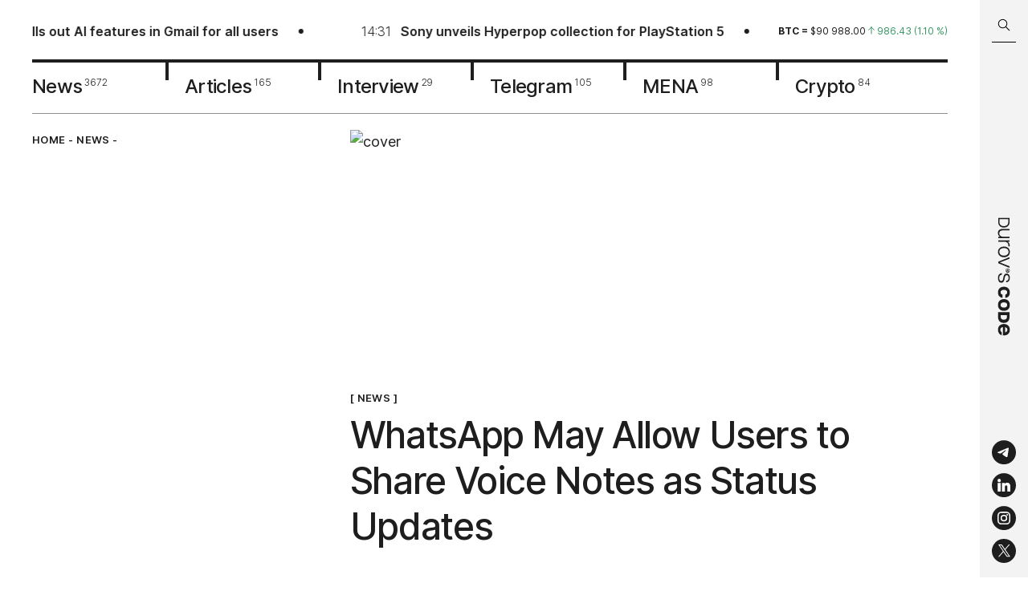

--- FILE ---
content_type: text/html; charset=utf-8
request_url: https://durovscode.com/0291
body_size: 20274
content:
<!DOCTYPE html><html lang="en"><head><meta charSet="utf-8"/><link rel="icon" type="image/svg" href="/icons/favicon.svg"/><link rel="apple-touch-icon" sizes="57x57" href="/favicon/apple-icon-57x57.png"/><link rel="apple-touch-icon" sizes="60x60" href="/favicon/apple-icon-60x60.png"/><link rel="apple-touch-icon" sizes="72x72" href="/favicon/apple-icon-72x72.png"/><link rel="apple-touch-icon" sizes="76x76" href="/favicon/apple-icon-76x76.png"/><link rel="apple-touch-icon" sizes="114x114" href="/favicon/apple-icon-114x114.png"/><link rel="apple-touch-icon" sizes="120x120" href="/favicon/apple-icon-120x120.png"/><link rel="apple-touch-icon" sizes="144x144" href="/favicon/apple-icon-144x144.png"/><link rel="apple-touch-icon" sizes="152x152" href="/favicon/apple-icon-152x152.png"/><link rel="apple-touch-icon" sizes="180x180" href="/favicon/apple-icon-180x180.png"/><link rel="icon" type="image/png" sizes="192x192" href="/favicon/android-icon-192x192.png"/><link rel="icon" type="image/png" sizes="32x32" href="/favicon/favicon-32x32.png"/><link rel="icon" type="image/png" sizes="96x96" href="/favicon/favicon-96x96.png"/><meta name="viewport" content="width=device-width, initial-scale=1, maximum-scale=1"/><meta name="image" property="og:image" content="https://i.durovscode.com/pr:sharp/rs:fill:1080:1080:1/q:85/plain/https://admin.durovscode.com/content/images/2022/11/WhatsApp-3.png@png"/><link rel="manifest" href="/manifest.json"/><meta name="theme-color" content="#1E1E1E"/><meta name="robots" content="max-image-preview:large"/><title>WhatsApp May Allow Users to Share Voice Notes as Status Updates</title><meta name="title" content="WhatsApp May Allow Users to Share Voice Notes as Status Updates"/><meta name="description" content="Users will be able to post voice memos of up to 30 seconds in their status updates."/><meta property="og:type" content="article"/><meta property="og:site_name" content="Durov˙s Code"/><meta property="og:title" content="WhatsApp May Allow Users to Share Voice Notes as Status Updates"/><meta property="og:description" content="Users will be able to post voice memos of up to 30 seconds in their status updates."/><meta property="article:published_time" content="2022-11-28T06:48:43.000+04:00"/><meta property="og:url" content="https://durovscode.com/0291"/><meta name="twitter:card" content="summary_large_image"/><meta property="twitter:image" content="https://i.durovscode.com/pr:sharp/rs:fill:1080:1080:1/q:85/plain/https://admin.durovscode.com/content/images/2022/11/WhatsApp-3.png@png"/><meta property="og:image:width" content="1080"/><meta property="og:image:height" content="1080"/><meta property="og:image:type" content="image/png"/><link rel="canonical" href="https://durovscode.com/0291"/><link rel="alternate" href="https://durovscode.com/" hrefLang="en"/><link rel="alternate" href="https://kod.ru/" hrefLang="ru-ru"/><link rel="preload" as="image" imageSrcSet="https://i.durovscode.com/pr:sharp/rs:fill:1080:419/q:85/plain/https%3A%2F%2Fadmin.durovscode.com%2Fcontent%2Fimages%2F2022%2F11%2FWhatsApp-3.png 1x, https://i.durovscode.com/pr:sharp/rs:fill:1920:745/q:85/plain/https%3A%2F%2Fadmin.durovscode.com%2Fcontent%2Fimages%2F2022%2F11%2FWhatsApp-3.png 2x" fetchpriority="high"/><meta name="next-head-count" content="37"/><script id="schema-org" type="application/ld+json" data-nscript="beforeInteractive">
          {
            "@context": "https://schema.org",
            "@type": "Article",
            "publisher": {
              "@type": "Organization",
              "name": "Durov's Code",
              "url": "https://durovscode.com",
              "logo": {
                "@type": "ImageObject",
                "url": "https://durovscode.com/icons/logo.svg"
              }
            },
            "author": {
              "@type": "Person",
              "name": "Ivan Sokolov",
              "image": {
                "@type": "ImageObject",
                "url": "https://admin.durovscode.com/content/images/2022/04/IMG_5330.jpg",
                "width": 1170,
                "height": 1165
              },
              "url": "https://durovscode.com/author/ivan/",
              "sameAs": []
            },
            "headline": "WhatsApp May Allow Users to Share Voice Notes as Status Updates",
            "url": "https://durovscode.com/0291/",
            "datePublished": "2022-11-28T06:48:43.000+04:00",
            "dateModified": "2022-11-28T06:48:43.000+04:00",
            "image": {
              "@type": "ImageObject",
              "url": "https://admin.durovscode.com/content/images/2022/11/WhatsApp-3.png",
              "width": 1920,
                "height": 1080
            },
            "keywords": "News",
            "description": "Users will be able to post voice memos of up to 30 seconds in their status updates.",
            "mainEntityOfPage": {
              "@type": "WebPage",
              "@id": "https://durovscode.com"
            }
          }
        </script><link rel="preload" href="/_next/static/css/95f73460567aa2eb.css" as="style"/><link rel="stylesheet" href="/_next/static/css/95f73460567aa2eb.css" data-n-g=""/><link rel="preload" href="/_next/static/css/1dc8f2abb70ed608.css" as="style"/><link rel="stylesheet" href="/_next/static/css/1dc8f2abb70ed608.css" data-n-p=""/><noscript data-n-css=""></noscript><script defer="" nomodule="" src="/_next/static/chunks/polyfills-c67a75d1b6f99dc8.js"></script><script src="/_next/static/chunks/webpack-5752944655d749a0.js" defer=""></script><script src="/_next/static/chunks/framework-4556c45dd113b893.js" defer=""></script><script src="/_next/static/chunks/main-721972348baf2559.js" defer=""></script><script src="/_next/static/chunks/pages/_app-7d88489c2048634d.js" defer=""></script><script src="/_next/static/chunks/967-c0cdc928cea81bc8.js" defer=""></script><script src="/_next/static/chunks/176-f2d99913f5dc98e5.js" defer=""></script><script src="/_next/static/chunks/pages/%5B...props%5D-0e2cb753f1d1a8ec.js" defer=""></script><script src="/_next/static/SZ83JlCuSnPbnTI35dcma/_buildManifest.js" defer=""></script><script src="/_next/static/SZ83JlCuSnPbnTI35dcma/_ssgManifest.js" defer=""></script></head><body><div id="__next"><div class="Layout_layout__efbO9"><div class="Header_fixed__s_3S0"><div class="Header_searchBarWrapper___nS9n"><div class="SearchBarHeader_searchBar__RL590 SearchBarHeader_hideSearchBar__zZP__"><div class="SearchBarHeader_searchBar__container__zmaZM"><button type="button" class="SearchBarHeader_searchBar__buttonSearch__kzepl" title="Search"><svg width="16" height="16" viewBox="0 0 16 16" fill="none" xmlns="http://www.w3.org/2000/svg" class="SearchBarHeader_searchIcon__jjqNM"><path d="M10.604 9.983a.5.5 0 0 0-.708.707l.708-.707Zm3.792 5.207a.5.5 0 0 0 .708-.707l-.708.707ZM6.5 11.338a4.75 4.75 0 0 1-4.75-4.75h-1a5.75 5.75 0 0 0 5.75 5.75v-1Zm-4.75-4.75a4.75 4.75 0 0 1 4.75-4.75v-1a5.75 5.75 0 0 0-5.75 5.75h1Zm4.75-4.75a4.75 4.75 0 0 1 4.75 4.75h1A5.75 5.75 0 0 0 6.5.837v1Zm4.75 4.75a4.75 4.75 0 0 1-4.75 4.75v1a5.75 5.75 0 0 0 5.75-5.75h-1ZM9.896 10.69l4.5 4.5.708-.708-4.5-4.5-.708.707Z" fill="#000"></path></svg></button><div class="SearchBarHeader_searchBar__input__uFlyC"><input type="text" placeholder="Search in Durov˙s Code" class="SearchBarHeader_searchBar__field__PjhS_" value=""/></div><button type="button" class="SearchBarHeader_searchBar__button__fJ_un" title="Close search bar"><svg width="18" height="18" viewBox="0 0 18 18" fill="none" xmlns="http://www.w3.org/2000/svg"><path d="M2 2.024 16 16M2 15.976 16 2" stroke="#fff"></path></svg></button></div></div></div><header class="Header_header__YYQff"><div class="MaxWidth_maxWidth__r4cms Header_desktop__IAgZu"><div class="Header_top__JRgn0"><div class="Line_lineWrapper__Q6y_r"><div class="Line_line__ovmyO"><ul class="Line_lineList__FP9li"><li><a href="/google-rolls-out-ai-features-in-gmail-for-all-users"><img alt="" loading="lazy" width="30" height="30" decoding="async" data-nimg="1" class="Line_lineImage__p5Jdz" style="color:transparent" srcSet="https://i.durovscode.com/pr:sharp/rs:fill:32:32/q:85/plain/https://admin.durovscode.com/content/images/2026/01/c3d4e84e-fda3-4964-a85c-c4c4608ac36a-1.webp 1x, https://i.durovscode.com/pr:sharp/rs:fill:64:64/q:85/plain/https://admin.durovscode.com/content/images/2026/01/c3d4e84e-fda3-4964-a85c-c4c4608ac36a-1.webp 2x" src="https://i.durovscode.com/pr:sharp/rs:fill:64:64/q:85/plain/https://admin.durovscode.com/content/images/2026/01/c3d4e84e-fda3-4964-a85c-c4c4608ac36a-1.webp"/><p class="h5 Line_time__WpYpp">10:30</p><h5 class="Line_title__nFpw1">Google rolls out AI features in Gmail for all users</h5></a></li><li><a href="/sony-unveils-hyperpop-collection-for-playstation-5"><img alt="" loading="lazy" width="30" height="30" decoding="async" data-nimg="1" class="Line_lineImage__p5Jdz" style="color:transparent" srcSet="https://i.durovscode.com/pr:sharp/rs:fill:32:32/q:85/plain/https://admin.durovscode.com/content/images/2026/01/e0453c7e84f017fd3de381c276073c3a828537d6-scaled.webp 1x, https://i.durovscode.com/pr:sharp/rs:fill:64:64/q:85/plain/https://admin.durovscode.com/content/images/2026/01/e0453c7e84f017fd3de381c276073c3a828537d6-scaled.webp 2x" src="https://i.durovscode.com/pr:sharp/rs:fill:64:64/q:85/plain/https://admin.durovscode.com/content/images/2026/01/e0453c7e84f017fd3de381c276073c3a828537d6-scaled.webp"/><p class="h5 Line_time__WpYpp">14:31</p><h5 class="Line_title__nFpw1">Sony unveils Hyperpop collection for PlayStation 5</h5></a></li><li><a href="/discord-prepares-for-ipo-bloomberg-reports"><img alt="" loading="lazy" width="30" height="30" decoding="async" data-nimg="1" class="Line_lineImage__p5Jdz" style="color:transparent" srcSet="https://i.durovscode.com/pr:sharp/rs:fill:32:32/q:85/plain/https://admin.durovscode.com/content/images/2026/01/alexander-shatov-sIFCJHrUWPM-unsplash.webp 1x, https://i.durovscode.com/pr:sharp/rs:fill:64:64/q:85/plain/https://admin.durovscode.com/content/images/2026/01/alexander-shatov-sIFCJHrUWPM-unsplash.webp 2x" src="https://i.durovscode.com/pr:sharp/rs:fill:64:64/q:85/plain/https://admin.durovscode.com/content/images/2026/01/alexander-shatov-sIFCJHrUWPM-unsplash.webp"/><p class="h5 Line_time__WpYpp">14:16</p><h5 class="Line_title__nFpw1">Bloomberg reports Discord is preparing for an IPO</h5></a></li><li><a href="/chatgpt-introduces-a-health-section"><img alt="" loading="lazy" width="30" height="30" decoding="async" data-nimg="1" class="Line_lineImage__p5Jdz" style="color:transparent" srcSet="https://i.durovscode.com/pr:sharp/rs:fill:32:32/q:85/plain/https://admin.durovscode.com/content/images/2026/01/OAI_ChatGPT_Health_Wayfinding_16-9.webp 1x, https://i.durovscode.com/pr:sharp/rs:fill:64:64/q:85/plain/https://admin.durovscode.com/content/images/2026/01/OAI_ChatGPT_Health_Wayfinding_16-9.webp 2x" src="https://i.durovscode.com/pr:sharp/rs:fill:64:64/q:85/plain/https://admin.durovscode.com/content/images/2026/01/OAI_ChatGPT_Health_Wayfinding_16-9.webp"/><p class="h5 Line_time__WpYpp">12:44</p><h5 class="Line_title__nFpw1">ChatGPT introduces a dedicated health section</h5></a></li><li><a href="/lego-smart-brick-ces-2026"><img alt="" loading="lazy" width="30" height="30" decoding="async" data-nimg="1" class="Line_lineImage__p5Jdz" style="color:transparent" srcSet="https://i.durovscode.com/pr:sharp/rs:fill:32:32/q:85/plain/https://admin.durovscode.com/content/images/2026/01/Screenshot-2026-01-07-at-12.44.17.png 1x, https://i.durovscode.com/pr:sharp/rs:fill:64:64/q:85/plain/https://admin.durovscode.com/content/images/2026/01/Screenshot-2026-01-07-at-12.44.17.png 2x" src="https://i.durovscode.com/pr:sharp/rs:fill:64:64/q:85/plain/https://admin.durovscode.com/content/images/2026/01/Screenshot-2026-01-07-at-12.44.17.png"/><p class="h5 Line_time__WpYpp">19:45</p><h5 class="Line_title__nFpw1">Lego reveals Smart Brick at CES 2026</h5></a></li><li><a href="/regulators-move-against-grok-over-explicit-images"><img alt="" loading="lazy" width="30" height="30" decoding="async" data-nimg="1" class="Line_lineImage__p5Jdz" style="color:transparent" srcSet="https://i.durovscode.com/pr:sharp/rs:fill:32:32/q:85/plain/https://admin.durovscode.com/content/images/2026/01/grok.jpg 1x, https://i.durovscode.com/pr:sharp/rs:fill:64:64/q:85/plain/https://admin.durovscode.com/content/images/2026/01/grok.jpg 2x" src="https://i.durovscode.com/pr:sharp/rs:fill:64:64/q:85/plain/https://admin.durovscode.com/content/images/2026/01/grok.jpg"/><p class="h5 Line_time__WpYpp">12:38</p><h5 class="Line_title__nFpw1">Regulators move against Grok after it generates explicit images</h5></a></li></ul><ul class="Line_lineList__FP9li"><li><a href="/google-rolls-out-ai-features-in-gmail-for-all-users"><img alt="" loading="lazy" width="30" height="30" decoding="async" data-nimg="1" class="Line_lineImage__p5Jdz" style="color:transparent" srcSet="https://i.durovscode.com/pr:sharp/rs:fill:32:32/q:85/plain/https://admin.durovscode.com/content/images/2026/01/c3d4e84e-fda3-4964-a85c-c4c4608ac36a-1.webp 1x, https://i.durovscode.com/pr:sharp/rs:fill:64:64/q:85/plain/https://admin.durovscode.com/content/images/2026/01/c3d4e84e-fda3-4964-a85c-c4c4608ac36a-1.webp 2x" src="https://i.durovscode.com/pr:sharp/rs:fill:64:64/q:85/plain/https://admin.durovscode.com/content/images/2026/01/c3d4e84e-fda3-4964-a85c-c4c4608ac36a-1.webp"/><p class="h5 Line_time__WpYpp">10:30</p><h5 class="Line_title__nFpw1">Google rolls out AI features in Gmail for all users</h5></a></li><li><a href="/sony-unveils-hyperpop-collection-for-playstation-5"><img alt="" loading="lazy" width="30" height="30" decoding="async" data-nimg="1" class="Line_lineImage__p5Jdz" style="color:transparent" srcSet="https://i.durovscode.com/pr:sharp/rs:fill:32:32/q:85/plain/https://admin.durovscode.com/content/images/2026/01/e0453c7e84f017fd3de381c276073c3a828537d6-scaled.webp 1x, https://i.durovscode.com/pr:sharp/rs:fill:64:64/q:85/plain/https://admin.durovscode.com/content/images/2026/01/e0453c7e84f017fd3de381c276073c3a828537d6-scaled.webp 2x" src="https://i.durovscode.com/pr:sharp/rs:fill:64:64/q:85/plain/https://admin.durovscode.com/content/images/2026/01/e0453c7e84f017fd3de381c276073c3a828537d6-scaled.webp"/><p class="h5 Line_time__WpYpp">14:31</p><h5 class="Line_title__nFpw1">Sony unveils Hyperpop collection for PlayStation 5</h5></a></li><li><a href="/discord-prepares-for-ipo-bloomberg-reports"><img alt="" loading="lazy" width="30" height="30" decoding="async" data-nimg="1" class="Line_lineImage__p5Jdz" style="color:transparent" srcSet="https://i.durovscode.com/pr:sharp/rs:fill:32:32/q:85/plain/https://admin.durovscode.com/content/images/2026/01/alexander-shatov-sIFCJHrUWPM-unsplash.webp 1x, https://i.durovscode.com/pr:sharp/rs:fill:64:64/q:85/plain/https://admin.durovscode.com/content/images/2026/01/alexander-shatov-sIFCJHrUWPM-unsplash.webp 2x" src="https://i.durovscode.com/pr:sharp/rs:fill:64:64/q:85/plain/https://admin.durovscode.com/content/images/2026/01/alexander-shatov-sIFCJHrUWPM-unsplash.webp"/><p class="h5 Line_time__WpYpp">14:16</p><h5 class="Line_title__nFpw1">Bloomberg reports Discord is preparing for an IPO</h5></a></li><li><a href="/chatgpt-introduces-a-health-section"><img alt="" loading="lazy" width="30" height="30" decoding="async" data-nimg="1" class="Line_lineImage__p5Jdz" style="color:transparent" srcSet="https://i.durovscode.com/pr:sharp/rs:fill:32:32/q:85/plain/https://admin.durovscode.com/content/images/2026/01/OAI_ChatGPT_Health_Wayfinding_16-9.webp 1x, https://i.durovscode.com/pr:sharp/rs:fill:64:64/q:85/plain/https://admin.durovscode.com/content/images/2026/01/OAI_ChatGPT_Health_Wayfinding_16-9.webp 2x" src="https://i.durovscode.com/pr:sharp/rs:fill:64:64/q:85/plain/https://admin.durovscode.com/content/images/2026/01/OAI_ChatGPT_Health_Wayfinding_16-9.webp"/><p class="h5 Line_time__WpYpp">12:44</p><h5 class="Line_title__nFpw1">ChatGPT introduces a dedicated health section</h5></a></li><li><a href="/lego-smart-brick-ces-2026"><img alt="" loading="lazy" width="30" height="30" decoding="async" data-nimg="1" class="Line_lineImage__p5Jdz" style="color:transparent" srcSet="https://i.durovscode.com/pr:sharp/rs:fill:32:32/q:85/plain/https://admin.durovscode.com/content/images/2026/01/Screenshot-2026-01-07-at-12.44.17.png 1x, https://i.durovscode.com/pr:sharp/rs:fill:64:64/q:85/plain/https://admin.durovscode.com/content/images/2026/01/Screenshot-2026-01-07-at-12.44.17.png 2x" src="https://i.durovscode.com/pr:sharp/rs:fill:64:64/q:85/plain/https://admin.durovscode.com/content/images/2026/01/Screenshot-2026-01-07-at-12.44.17.png"/><p class="h5 Line_time__WpYpp">19:45</p><h5 class="Line_title__nFpw1">Lego reveals Smart Brick at CES 2026</h5></a></li><li><a href="/regulators-move-against-grok-over-explicit-images"><img alt="" loading="lazy" width="30" height="30" decoding="async" data-nimg="1" class="Line_lineImage__p5Jdz" style="color:transparent" srcSet="https://i.durovscode.com/pr:sharp/rs:fill:32:32/q:85/plain/https://admin.durovscode.com/content/images/2026/01/grok.jpg 1x, https://i.durovscode.com/pr:sharp/rs:fill:64:64/q:85/plain/https://admin.durovscode.com/content/images/2026/01/grok.jpg 2x" src="https://i.durovscode.com/pr:sharp/rs:fill:64:64/q:85/plain/https://admin.durovscode.com/content/images/2026/01/grok.jpg"/><p class="h5 Line_time__WpYpp">12:38</p><h5 class="Line_title__nFpw1">Regulators move against Grok after it generates explicit images</h5></a></li></ul></div></div><div class="Rates_rates__6xD3y"><div class="swiper Rates_slider__9tlm3"><div class="swiper-wrapper"><div class="swiper-slide Rates_slide__NbOoL swiper-slide-duplicate" data-swiper-slide-index="2"><p class="Rate_rate__QSy1j"><span class="Rate_symbol__jEMaZ">ton<!-- --> = </span><span>$<!-- -->1.80<!-- --> </span><span class="Rate_down__uWen5"><svg width="8" height="10" viewBox="0 0 8 10" fill="none" xmlns="http://www.w3.org/2000/svg"><path d="M4 9.084V.917m0 0-3.5 3.5M4 .917l3.5 3.5" stroke="#369964" stroke-linecap="round" stroke-linejoin="round"></path></svg> <span>-0.05<!-- --> (<!-- -->-2.53<!-- --> %)</span></span></p></div><div class="swiper-slide Rates_slide__NbOoL" data-swiper-slide-index="0"><p class="Rate_rate__QSy1j"><span class="Rate_symbol__jEMaZ">btc<!-- --> = </span><span>$<!-- -->90 988.00<!-- --> </span><span class="Rate_up__dT0WO"><svg width="8" height="10" viewBox="0 0 8 10" fill="none" xmlns="http://www.w3.org/2000/svg"><path d="M4 9.084V.917m0 0-3.5 3.5M4 .917l3.5 3.5" stroke="#369964" stroke-linecap="round" stroke-linejoin="round"></path></svg> <span>986.43<!-- --> (<!-- -->1.10<!-- --> %)</span></span></p></div><div class="swiper-slide Rates_slide__NbOoL" data-swiper-slide-index="1"><p class="Rate_rate__QSy1j"><span class="Rate_symbol__jEMaZ">eth<!-- --> = </span><span>$<!-- -->3 118.69<!-- --> </span><span class="Rate_up__dT0WO"><svg width="8" height="10" viewBox="0 0 8 10" fill="none" xmlns="http://www.w3.org/2000/svg"><path d="M4 9.084V.917m0 0-3.5 3.5M4 .917l3.5 3.5" stroke="#369964" stroke-linecap="round" stroke-linejoin="round"></path></svg> <span>7.96<!-- --> (<!-- -->0.26<!-- --> %)</span></span></p></div><div class="swiper-slide Rates_slide__NbOoL" data-swiper-slide-index="2"><p class="Rate_rate__QSy1j"><span class="Rate_symbol__jEMaZ">ton<!-- --> = </span><span>$<!-- -->1.80<!-- --> </span><span class="Rate_down__uWen5"><svg width="8" height="10" viewBox="0 0 8 10" fill="none" xmlns="http://www.w3.org/2000/svg"><path d="M4 9.084V.917m0 0-3.5 3.5M4 .917l3.5 3.5" stroke="#369964" stroke-linecap="round" stroke-linejoin="round"></path></svg> <span>-0.05<!-- --> (<!-- -->-2.53<!-- --> %)</span></span></p></div><div class="swiper-slide Rates_slide__NbOoL swiper-slide-duplicate" data-swiper-slide-index="0"><p class="Rate_rate__QSy1j"><span class="Rate_symbol__jEMaZ">btc<!-- --> = </span><span>$<!-- -->90 988.00<!-- --> </span><span class="Rate_up__dT0WO"><svg width="8" height="10" viewBox="0 0 8 10" fill="none" xmlns="http://www.w3.org/2000/svg"><path d="M4 9.084V.917m0 0-3.5 3.5M4 .917l3.5 3.5" stroke="#369964" stroke-linecap="round" stroke-linejoin="round"></path></svg> <span>986.43<!-- --> (<!-- -->1.10<!-- --> %)</span></span></p></div></div></div></div></div><nav class="Nav_nav__l7I_R"><a class="Nav_item__TTonm" href="/tag/news"><span class="Nav_name__EhzrF">News</span><sup class="Nav_total__hbkxA">3672</sup></a><a class="Nav_item__TTonm" href="/tag/articles"><span class="Nav_name__EhzrF">Articles</span><sup class="Nav_total__hbkxA">165</sup></a><a class="Nav_item__TTonm" href="/tag/interview"><span class="Nav_name__EhzrF">Interview</span><sup class="Nav_total__hbkxA">29</sup></a><a class="Nav_item__TTonm" href="/tag/tg"><span class="Nav_name__EhzrF">Telegram</span><sup class="Nav_total__hbkxA">105</sup></a><a class="Nav_item__TTonm" href="/tag/mena"><span class="Nav_name__EhzrF">MENA</span><sup class="Nav_total__hbkxA">98</sup></a><a class="Nav_item__TTonm" href="/tag/crypto"><span class="Nav_name__EhzrF">Crypto</span><sup class="Nav_total__hbkxA">84</sup></a></nav></div><div class="MobileTop_wrapper__btIMU"><div class="MobileTop_fixed__YkSNY"><div class="MaxWidth_maxWidth__r4cms MobileTop_row__BTUgv"><button class="MobileTop_search__9Ky_O" type="button"><svg width="16" height="16" viewBox="0 0 16 16" fill="none" xmlns="http://www.w3.org/2000/svg"><path d="M10.604 9.983a.5.5 0 0 0-.708.707l.708-.707Zm3.792 5.207a.5.5 0 0 0 .708-.707l-.708.707ZM6.5 11.338a4.75 4.75 0 0 1-4.75-4.75h-1a5.75 5.75 0 0 0 5.75 5.75v-1Zm-4.75-4.75a4.75 4.75 0 0 1 4.75-4.75v-1a5.75 5.75 0 0 0-5.75 5.75h1Zm4.75-4.75a4.75 4.75 0 0 1 4.75 4.75h1A5.75 5.75 0 0 0 6.5.837v1Zm4.75 4.75a4.75 4.75 0 0 1-4.75 4.75v1a5.75 5.75 0 0 0 5.75-5.75h-1ZM9.896 10.69l4.5 4.5.708-.708-4.5-4.5-.708.707Z" fill="#000"></path></svg></button><a class="MobileTop_logo__0hGGM" href="/"><svg width="121" height="12" id="Layer_1" xmlns="http://www.w3.org/2000/svg" x="0" y="0" viewBox="0 0 417.8 43.9" style="enable-background:new 0 0 417.8 43.9" xml:space="preserve"><style>.st1{fill-rule:evenodd;clip-rule:evenodd}</style><path d="M187.4 12.6c.6 0 1.1-.4 1.1-.9 0-.4-.5-.7-1.1-.7-.6 0-1.1.3-1.1.7 0 .5.5.9 1.1.9z"></path><path class="st1" d="M187.5 15.9c4.2 0 7.5-3.4 7.5-7.5S191.6.9 187.5.9c-4.2 0-7.5 3.4-7.5 7.5s3.4 7.5 7.5 7.5zm5.8-7.4c0-3.3-2.6-5.9-5.9-5.9-3.3 0-5.9 2.6-5.9 5.9 0 1.4.5 2.7 1.3 3.7.1.1.2.1.2.1.2 0 .2-.4.3-.5.3-2.4.8-4.9 2.7-6.5.5-.4.9-.6 1.4-.6.5 0 .9.2 1.4.6 2 1.7 2.5 4.2 2.8 6.7 0 .1.1.3.2.3s.2-.1.3-.1c.7-1 1.2-2.3 1.2-3.7zm-7.8 3.7c.4.5 1.1 1.1 1.9 1.1.8 0 1.4-.5 1.9-1.1.6-.7.8-1.5.8-2.5-.1-.6-.5-1.2-1.3-.9-.2.1-.3.2-.4.3-.1.1-.2.1-.3.2-.4.3-.9.3-1.3 0-.1-.1-.2-.1-.3-.2-.1-.1-.3-.2-.4-.3-.7-.3-1.2.3-1.3.9-.1.9.1 1.8.7 2.5zM121.3 42.7c-3.9 0-7.2-.9-10.1-2.7-2.8-1.8-5-4.4-6.5-7.6-1.5-3.2-2.2-6.8-2.2-10.7 0-4 .7-7.5 2.2-10.7 1.5-3.2 3.7-5.7 6.5-7.5 2.9-1.8 6.2-2.8 10.1-2.8 3.9 0 7.3.9 10.1 2.8 2.8 1.8 5 4.3 6.5 7.5 1.5 3.1 2.3 6.7 2.3 10.7 0 4-.8 7.6-2.3 10.8-1.5 3.1-3.6 5.6-6.5 7.5-2.8 1.8-6.2 2.7-10.1 2.7zm-13.5-21c0 4.8 1.2 8.8 3.5 11.8s5.7 4.5 10 4.5c4.4 0 7.7-1.5 10-4.5 2.4-3 3.5-7 3.5-11.8s-1.2-8.7-3.5-11.7-5.7-4.5-10-4.5c-4.4 0-7.7 1.5-10 4.5s-3.5 6.9-3.5 11.7zm-27-20c-.4 0-.6.3-.6.6v38.8c0 .4.3.6.6.6h3.9c.4 0 .6-.3.6-.6v-21c0-4.8 1.2-8.3 3.6-10.6 2.4-2.3 5.5-3.4 9.3-3.4h2.6c.4 0 .6-.3.6-.6V1.9c0-.4-.3-.6-.6-.6h-2.4c-6.2 0-10.6 2.7-13.4 8V2.4c0-.4-.3-.6-.6-.6h-3.6zM45.5 27.3c0 3.4.9 6 2.6 7.9 1.7 1.8 4.3 2.8 7.6 2.8 1.8 0 3.6-.5 5.5-1.4 1.8-.9 3.4-2.4 4.7-4.5 1.3-2.1 1.9-4.7 1.9-8V2.4c0-.4.3-.6.6-.6h3.9c.4-.1.7.2.7.6v38.8c0 .4-.3.6-.6.6h-3.6c-.4 0-.6-.3-.6-.6v-5.9c-1.4 2.3-3.2 4.1-5.5 5.5-2.2 1.3-4.8 2-7.8 2-4.7 0-8.2-1.4-10.6-4.2-2.4-2.8-3.6-6.4-3.6-10.7V2.4c0-.4.3-.6.6-.6H45c.4 0 .6.3.6.6v24.9zm95-25.6c-.4 0-.7.5-.6.9l15.8 38.8c.1.2.3.4.6.4h4.4c.3 0 .5-.2.6-.4L177 2.6c.2-.4-.1-.9-.6-.9h-4.2c-.3 0-.5.2-.6.4l-13.2 34-13.3-34c-.1-.2-.3-.4-.6-.4h-4zm73 41c-5 0-9.1-1.2-12.1-3.6-2.8-2.3-4.4-5.5-4.7-9.7 0-.4.3-.7.6-.7h4c.3 0 .6.3.7.6.3 2.9 1.4 5.2 3.3 6.7 2 1.5 4.7 2.3 8.3 2.3 3.2 0 5.8-.6 7.7-1.8 1.9-1.2 2.9-3 2.9-5.2 0-1.4-.3-2.6-.8-3.5-.5-.9-1.6-1.6-3.2-2.2-1.5-.6-3.9-1.2-7-1.7-3.9-.6-7-1.4-9.2-2.5-2.2-1.1-3.8-2.4-4.7-3.9-.9-1.5-1.3-3.4-1.3-5.6 0-3.4 1.4-6.1 4.1-8.1 2.7-2 6.2-3 10.5-3 5 0 8.9 1.2 11.7 3.5 2.6 2.2 4.1 5.2 4.3 9.1 0 .4-.3.7-.6.7h-3.9c-.3 0-.6-.3-.7-.6-.2-2.8-1.2-4.8-2.9-6.1-1.8-1.4-4.5-2.1-7.9-2.1-2.7 0-5 .6-6.8 1.8-1.7 1.1-2.6 2.7-2.6 4.8 0 1.4.3 2.6.9 3.5.7.9 1.8 1.6 3.4 2.2 1.6.6 4 1.1 7.1 1.6 3.9.6 6.9 1.4 9 2.5 2.2 1 3.7 2.2 4.5 3.7.9 1.5 1.3 3.3 1.3 5.5 0 3.7-1.5 6.7-4.5 8.7-3.1 2.1-6.9 3.1-11.4 3.1zm-212-.9h14.1c13.2 0 19.6-8.9 19.6-20s-6.4-20-19.6-20H1.5c-.3-.1-.6.2-.6.6v38.8c0 .3.3.6.6.6zm4.3-4.4V6.2h9.9c10.1 0 14.5 6.8 14.5 15.6s-4.4 15.6-14.5 15.6H5.8zm278-10.6c-1.4 9.3-7.9 15.9-19.2 15.9-12.8 0-20.2-9-20.2-21 0-11.9 7.4-21 20.2-21 11.4 0 17.8 6.2 19.2 15.2 0 .2-.1.4-.3.4h-10.6c-.2 0-.3-.1-.3-.3-.9-3.9-3.8-6.2-8-6.2-6 0-8.8 4.7-8.8 11.8 0 7.1 2.8 11.8 8.8 11.8 4.4 0 7.2-2.5 8-6.8 0-.2.2-.3.4-.3h10.5c.1.1.3.3.3.5zm45.7-5.1c0 11.9-7.4 21-20.7 21-13.3 0-20.7-9-20.7-21 0-11.9 7.4-21 20.7-21 13.3.1 20.7 9.1 20.7 21zM308.7 10c-6.5 0-9.3 4.7-9.3 11.8 0 7.1 2.8 11.8 9.3 11.8s9.3-4.7 9.3-11.8c.1-7.1-2.7-11.8-9.3-11.8zm107.1 19.9c-2.7 7.7-9.6 12.8-19.5 12.8-12.9 0-20.3-9-20.3-21 0-11.9 7.4-21 20.3-21s20.3 8.6 20.3 22.1v2c0 .2-.2.4-.4.4H387c.9 5.5 4.2 8.9 9.3 8.9 4.4 0 7.1-1.6 8.7-4.5.1-.1.2-.2.3-.2h10.2c.2 0 .3.3.3.5zM396.3 9.3c-4.9 0-8.2 3.2-9.2 8.3h18.4c-1.1-5.1-4.3-8.3-9.2-8.3zm-62.5 32.6c0 .2.2.4.4.4h16.7c14.7 0 21.1-8.7 21.1-20.3 0-11.6-6.4-20.3-21.1-20.3h-16.7c-.2 0-.4.2-.4.4v39.8zm10.8-8.8V10.9h6.2c7.2 0 9.8 5 9.8 11.1s-2.7 11.1-9.8 11.1h-6.2z"></path></svg></a><button class="MobileTop_burger__Coab5" type="button"><svg width="16" height="14" viewBox="0 0 16 14" fill="none" xmlns="http://www.w3.org/2000/svg"><path d="M0 1h16M0 7h16M0 13h16" stroke="#1E1E1E"></path></svg></button></div></div><div class="RatesLine_ratesWrapper__5_SbQ"><div class="RatesLine_rates__iVoaX"><ul class="RatesLine_ratesList__9_UOV"><li><p class="Rate_rate__QSy1j"><span class="Rate_symbol__jEMaZ">btc<!-- --> = </span><span>$<!-- -->90 988.00<!-- --> </span><span class="Rate_up__dT0WO"><svg width="8" height="10" viewBox="0 0 8 10" fill="none" xmlns="http://www.w3.org/2000/svg"><path d="M4 9.084V.917m0 0-3.5 3.5M4 .917l3.5 3.5" stroke="#369964" stroke-linecap="round" stroke-linejoin="round"></path></svg> <span>986.43<!-- --> (<!-- -->1.10<!-- --> %)</span></span></p></li><li><p class="Rate_rate__QSy1j"><span class="Rate_symbol__jEMaZ">eth<!-- --> = </span><span>$<!-- -->3 118.69<!-- --> </span><span class="Rate_up__dT0WO"><svg width="8" height="10" viewBox="0 0 8 10" fill="none" xmlns="http://www.w3.org/2000/svg"><path d="M4 9.084V.917m0 0-3.5 3.5M4 .917l3.5 3.5" stroke="#369964" stroke-linecap="round" stroke-linejoin="round"></path></svg> <span>7.96<!-- --> (<!-- -->0.26<!-- --> %)</span></span></p></li><li><p class="Rate_rate__QSy1j"><span class="Rate_symbol__jEMaZ">ton<!-- --> = </span><span>$<!-- -->1.80<!-- --> </span><span class="Rate_down__uWen5"><svg width="8" height="10" viewBox="0 0 8 10" fill="none" xmlns="http://www.w3.org/2000/svg"><path d="M4 9.084V.917m0 0-3.5 3.5M4 .917l3.5 3.5" stroke="#369964" stroke-linecap="round" stroke-linejoin="round"></path></svg> <span>-0.05<!-- --> (<!-- -->-2.53<!-- --> %)</span></span></p></li></ul><ul class="RatesLine_ratesList__9_UOV"><li><p class="Rate_rate__QSy1j"><span class="Rate_symbol__jEMaZ">btc<!-- --> = </span><span>$<!-- -->90 988.00<!-- --> </span><span class="Rate_up__dT0WO"><svg width="8" height="10" viewBox="0 0 8 10" fill="none" xmlns="http://www.w3.org/2000/svg"><path d="M4 9.084V.917m0 0-3.5 3.5M4 .917l3.5 3.5" stroke="#369964" stroke-linecap="round" stroke-linejoin="round"></path></svg> <span>986.43<!-- --> (<!-- -->1.10<!-- --> %)</span></span></p></li><li><p class="Rate_rate__QSy1j"><span class="Rate_symbol__jEMaZ">eth<!-- --> = </span><span>$<!-- -->3 118.69<!-- --> </span><span class="Rate_up__dT0WO"><svg width="8" height="10" viewBox="0 0 8 10" fill="none" xmlns="http://www.w3.org/2000/svg"><path d="M4 9.084V.917m0 0-3.5 3.5M4 .917l3.5 3.5" stroke="#369964" stroke-linecap="round" stroke-linejoin="round"></path></svg> <span>7.96<!-- --> (<!-- -->0.26<!-- --> %)</span></span></p></li><li><p class="Rate_rate__QSy1j"><span class="Rate_symbol__jEMaZ">ton<!-- --> = </span><span>$<!-- -->1.80<!-- --> </span><span class="Rate_down__uWen5"><svg width="8" height="10" viewBox="0 0 8 10" fill="none" xmlns="http://www.w3.org/2000/svg"><path d="M4 9.084V.917m0 0-3.5 3.5M4 .917l3.5 3.5" stroke="#369964" stroke-linecap="round" stroke-linejoin="round"></path></svg> <span>-0.05<!-- --> (<!-- -->-2.53<!-- --> %)</span></span></p></li></ul></div></div></div></header><div class="Header_mobileLineWrapper__IOAEA"><div class="Line_lineWrapper__Q6y_r Header_mobileLine__ez60C"><div class="Line_line__ovmyO"><ul class="Line_lineList__FP9li"><li><a href="/google-rolls-out-ai-features-in-gmail-for-all-users"><p class="h5 Line_time__WpYpp">10:30</p><h5 class="Line_title__nFpw1">Google rolls out AI features in Gmail for all users</h5></a></li><li><a href="/sony-unveils-hyperpop-collection-for-playstation-5"><p class="h5 Line_time__WpYpp">14:31</p><h5 class="Line_title__nFpw1">Sony unveils Hyperpop collection for PlayStation 5</h5></a></li><li><a href="/discord-prepares-for-ipo-bloomberg-reports"><p class="h5 Line_time__WpYpp">14:16</p><h5 class="Line_title__nFpw1">Bloomberg reports Discord is preparing for an IPO</h5></a></li><li><a href="/chatgpt-introduces-a-health-section"><p class="h5 Line_time__WpYpp">12:44</p><h5 class="Line_title__nFpw1">ChatGPT introduces a dedicated health section</h5></a></li><li><a href="/lego-smart-brick-ces-2026"><p class="h5 Line_time__WpYpp">19:45</p><h5 class="Line_title__nFpw1">Lego reveals Smart Brick at CES 2026</h5></a></li><li><a href="/regulators-move-against-grok-over-explicit-images"><p class="h5 Line_time__WpYpp">12:38</p><h5 class="Line_title__nFpw1">Regulators move against Grok after it generates explicit images</h5></a></li></ul><ul class="Line_lineList__FP9li"><li><a href="/google-rolls-out-ai-features-in-gmail-for-all-users"><p class="h5 Line_time__WpYpp">10:30</p><h5 class="Line_title__nFpw1">Google rolls out AI features in Gmail for all users</h5></a></li><li><a href="/sony-unveils-hyperpop-collection-for-playstation-5"><p class="h5 Line_time__WpYpp">14:31</p><h5 class="Line_title__nFpw1">Sony unveils Hyperpop collection for PlayStation 5</h5></a></li><li><a href="/discord-prepares-for-ipo-bloomberg-reports"><p class="h5 Line_time__WpYpp">14:16</p><h5 class="Line_title__nFpw1">Bloomberg reports Discord is preparing for an IPO</h5></a></li><li><a href="/chatgpt-introduces-a-health-section"><p class="h5 Line_time__WpYpp">12:44</p><h5 class="Line_title__nFpw1">ChatGPT introduces a dedicated health section</h5></a></li><li><a href="/lego-smart-brick-ces-2026"><p class="h5 Line_time__WpYpp">19:45</p><h5 class="Line_title__nFpw1">Lego reveals Smart Brick at CES 2026</h5></a></li><li><a href="/regulators-move-against-grok-over-explicit-images"><p class="h5 Line_time__WpYpp">12:38</p><h5 class="Line_title__nFpw1">Regulators move against Grok after it generates explicit images</h5></a></li></ul></div></div></div><aside class="Aside_aside__lNySo"><button class="Aside_search__GhX0l" type="button" title="Open search"><svg width="16" height="16" viewBox="0 0 16 16" fill="none" xmlns="http://www.w3.org/2000/svg"><path d="M10.604 9.983a.5.5 0 0 0-.708.707l.708-.707Zm3.792 5.207a.5.5 0 0 0 .708-.707l-.708.707ZM6.5 11.338a4.75 4.75 0 0 1-4.75-4.75h-1a5.75 5.75 0 0 0 5.75 5.75v-1Zm-4.75-4.75a4.75 4.75 0 0 1 4.75-4.75v-1a5.75 5.75 0 0 0-5.75 5.75h1Zm4.75-4.75a4.75 4.75 0 0 1 4.75 4.75h1A5.75 5.75 0 0 0 6.5.837v1Zm4.75 4.75a4.75 4.75 0 0 1-4.75 4.75v1a5.75 5.75 0 0 0 5.75-5.75h-1ZM9.896 10.69l4.5 4.5.708-.708-4.5-4.5-.708.707Z" fill="#000"></path></svg></button><a class="Aside_asideLogoLink___TsyW" title="Go to main page" href="/"><svg xmlns="http://www.w3.org/2000/svg" xml:space="preserve" id="Layer_1" x="0" y="0" style="enable-background:new 0 0 22.2 184.5" viewBox="0 0 22.2 184.5" class="Aside_asideLogo__enKzr"><path d="M16.9 84.9c.3 0 .5-.2.5-.4s-.2-.3-.5-.3-.5.1-.5.3c0 .2.2.4.5.4z" style="fill:#1e1e1e"></path><path d="M16.9 86.3c1.8 0 3.3-1.5 3.3-3.3 0-1.8-1.5-3.3-3.3-3.3s-3.3 1.5-3.3 3.3c.1 1.9 1.5 3.3 3.3 3.3zm2.5-3.2c0-1.4-1.1-2.6-2.6-2.6s-2.6 1.1-2.6 2.6c0 .6.2 1.2.6 1.6h.1c.1 0 .1-.2.1-.2.1-1 .3-2.1 1.2-2.8.2-.2.4-.2.6-.2.2 0 .4.1.6.2.9.7 1.1 1.8 1.2 2.9 0 .1 0 .1.1.1 0 0 .1 0 .1-.1.4-.3.6-.9.6-1.5zm-3.3 1.6c.2.2.5.5.8.5.3 0 .6-.2.8-.5.2-.3.4-.7.3-1.1 0-.3-.2-.5-.6-.4-.1 0-.1.1-.2.1l-.1.1c-.2.1-.4.1-.6 0l-.1-.1c-.1-.1-.1-.1-.2-.1-.3-.1-.5.1-.6.4.1.5.2.8.5 1.1zm-7.2 40.1c-4.1-.6-6.9-3.4-6.9-8.3 0-5.6 3.9-8.8 9.1-8.8 5.2 0 9.1 3.2 9.1 8.8 0 4.9-2.7 7.7-6.6 8.3-.1 0-.2-.1-.2-.2V120c0-.1.1-.1.1-.2 1.7-.4 2.7-1.7 2.7-3.5 0-2.6-2-3.8-5.1-3.8-3.1 0-5.1 1.2-5.1 3.8 0 1.9 1.1 3.1 2.9 3.5.1 0 .1.1.1.2v4.6c.1.2 0 .3-.1.2zm2.2 19.9c-5.2 0-9.1-3.2-9.1-9s3.9-9 9.1-9c5.2 0 9.1 3.2 9.1 9s-3.9 9-9.1 9zm5.1-9c0-2.8-2-4-5.1-4-3.1 0-5.1 1.2-5.1 4s2 4 5.1 4c3.1 0 5.1-1.2 5.1-4zm-8.6 46.5C4.2 181 2 178 2 173.7c0-5.6 3.9-8.8 9.1-8.8 5.2 0 9.1 3.2 9.1 8.8 0 5.6-3.7 8.8-9.6 8.8h-.9c-.1 0-.2-.1-.2-.2v-12.7c-2.4.4-3.9 1.8-3.9 4 0 1.9.7 3.1 2 3.8.1 0 .1.1.1.1v4.4c.1.2 0 .3-.1.3zm8.9-8.5c0-2.1-1.4-3.5-3.6-4v8c2.2-.5 3.6-1.9 3.6-4zM2.3 146.6c-.1 0-.2.1-.2.2v7.2c0 6.4 3.8 9.2 8.8 9.2 5 0 8.8-2.8 8.8-9.2v-7.2c0-.1-.1-.2-.2-.2H2.3zm3.9 4.7h9.6v2.7c0 3.1-2.2 4.3-4.8 4.3-2.7 0-4.8-1.2-4.8-4.3v-2.7zM2 54.3c0-1.7.4-3.1 1.2-4.4.8-1.2 1.9-2.2 3.3-2.8 1.4-.6 2.9-1 4.7-1 1.7 0 3.3.3 4.7 1 1.4.7 2.5 1.6 3.2 2.8.8 1.2 1.2 2.7 1.2 4.4 0 1.7-.4 3.2-1.2 4.4-.8 1.2-1.9 2.2-3.2 2.8-1.4.7-2.9 1-4.7 1-1.7 0-3.3-.3-4.7-1-1.4-.6-2.4-1.6-3.2-2.8C2.4 57.4 2 56 2 54.3zm9.1-5.9c-2.1 0-3.8.5-5.1 1.5-1.3 1-1.9 2.5-1.9 4.3s.6 3.3 1.9 4.3c1.3 1 3 1.5 5.1 1.5 2.1 0 3.8-.5 5.1-1.5 1.3-1 2-2.5 2-4.3s-.7-3.3-2-4.3-3-1.5-5.1-1.5zM19.8 37c0-.3-.2-.5-.5-.5H2.9c-.3 0-.5.2-.5.5v1.2c0 .3.2.5.5.5h8.9c2.1 0 3.6.5 4.6 1.6 1 1 1.5 2.4 1.5 4v.9c0 .3.2.5.5.5h1.1c.3 0 .5-.2.5-.5v-.8c0-2.7-1.2-4.6-3.5-5.8h2.8c.3 0 .5-.2.5-.5V37zM8.7 21.4c-1.5 0-2.6.4-3.4 1.1-.9.8-1.3 1.9-1.3 3.3 0 .8.2 1.6.6 2.4.4.8 1 1.5 1.9 2 .9.6 2.1.8 3.5.8h9.2c.3 0 .5.2.5.5v1.2c0 .3-.2.5-.5.5H2.9c-.3 0-.5-.2-.5-.5v-1.1c0-.3.2-.5.5-.5h2.3c-1-.6-1.8-1.4-2.4-2.4-.6-1-.9-2.1-.9-3.4 0-2 .6-3.6 1.8-4.6 1.2-1 2.8-1.6 4.7-1.6h10.8c.3 0 .5.2.5.5v1.2c0 .3-.2.5-.5.5H8.7zM19.8 63c0-.4-.4-.6-.7-.5L2.7 69.2c-.2.1-.3.3-.3.5v1.6c0 .2.1.4.3.5l16.4 6.7c.3.1.7-.1.7-.5v-1.3c0-.2-.1-.4-.3-.5L4.9 70.5l14.6-5.7c.2-.1.3-.3.3-.5V63zM2 94.3c0-2.2.5-3.9 1.6-5.3 1-1.2 2.3-1.9 4-2 .3 0 .5.2.5.5v1.3c0 .3-.2.5-.5.5-1.2.2-2.1.6-2.7 1.4-.7.8-1 2.1-1 3.6 0 1.4.3 2.5.8 3.3.5.9 1.3 1.3 2.3 1.3.6 0 1.1-.1 1.5-.4.4-.2.7-.7 1-1.4.3-.7.5-1.7.7-3 .3-1.7.6-3 1.1-4 .5-1 1-1.6 1.7-2 .7-.4 1.5-.6 2.4-.6 1.5 0 2.6.6 3.5 1.8s1.3 2.7 1.3 4.6c0 2.2-.5 3.9-1.5 5.1-.9 1.1-2.1 1.7-3.7 1.8-.3 0-.5-.2-.5-.5v-1.2c0-.3.2-.5.5-.5 1.1-.1 1.9-.5 2.4-1.2.6-.8.9-2 .9-3.4 0-1.2-.3-2.2-.8-2.9-.5-.8-1.2-1.1-2.1-1.1-.6 0-1.1.1-1.5.4-.4.3-.7.8-1 1.5-.2.7-.5 1.7-.7 3.1-.3 1.7-.6 3-1.1 3.9-.4.9-1 1.6-1.6 2-.6.4-1.4.6-2.4.6-1.6 0-2.9-.6-3.8-1.9-.9-1.7-1.3-3.3-1.3-5.3zm.4-91.8v5.9c0 5.8 3.9 8.5 8.7 8.5 4.8 0 8.7-2.8 8.7-8.5V2.5c0-.3-.2-.5-.5-.5H2.9c-.3 0-.5.2-.5.5zm1.9 1.6h13.5v4.3c0 4.4-2.9 6.3-6.8 6.3-3.8 0-6.8-1.9-6.8-6.3V4.1z" style="fill-rule:evenodd;clip-rule:evenodd;fill:#1e1e1e"></path></svg></a><ul class="Aside_soc___sVnE"><li class="Aside_socItem__dROzi"><a class="Aside_socLink__AaT0x" target="_blank" title="Telegram" href="https://t.me/durovs_code"><svg width="30" height="31" viewBox="0 0 30 31" fill="none" xmlns="http://www.w3.org/2000/svg"><circle cx="15" cy="15.087" r="15" fill="#1E1E1E"></circle><path d="M19.806 9.523s1.296-.505 1.188.722c-.036.505-.36 2.272-.612 4.184l-.863 5.663s-.072.83-.72.974c-.647.145-1.619-.505-1.799-.649-.143-.108-2.698-1.731-3.597-2.525-.252-.216-.54-.65.036-1.154l3.777-3.607c.432-.433.864-1.443-.935-.217l-5.037 3.427s-.575.36-1.654.036l-2.339-.721s-.863-.542.612-1.083c3.597-1.695 8.022-3.426 11.943-5.05Z" fill="#fff"></path></svg></a></li><li class="Aside_socItem__dROzi"><a class="Aside_socLink__AaT0x" target="_blank" title="LinkedIn" href="https://www.linkedin.com/company/durov-s-code/"><svg width="30" height="31" viewBox="0 0 30 31" fill="none" xmlns="http://www.w3.org/2000/svg"><circle cx="15" cy="15.087" r="15" fill="#1E1E1E"></circle><g clip-path="url(#clip0_350_3060)" fill="#fff"><path d="M10.724 12.228H7.512a.258.258 0 0 0-.258.259v10.341c0 .143.115.259.258.259h3.212a.258.258 0 0 0 .258-.259V12.487a.258.258 0 0 0-.258-.259ZM9.12 7.087a2.123 2.123 0 0 0 0 4.245 2.123 2.123 0 0 0 0-4.245ZM18.895 11.97c-1.29 0-2.244.556-2.822 1.188v-.672a.258.258 0 0 0-.258-.258h-3.076a.258.258 0 0 0-.259.258v10.342c0 .143.116.259.258.259h3.206a.258.258 0 0 0 .258-.259v-5.117c0-1.724.467-2.396 1.666-2.396 1.306 0 1.41 1.077 1.41 2.485v5.028c0 .143.116.259.258.259h3.206a.258.258 0 0 0 .258-.259v-5.672c0-2.564-.487-5.185-4.105-5.185Z"></path></g><defs><clipPath id="clip0_350_3060"><path fill="#fff" transform="translate(7 7.087)" d="M0 0h16v16H0z"></path></clipPath></defs></svg></a></li><li class="Aside_socItem__dROzi"><a class="Aside_socLink__AaT0x" target="_blank" title="Instagram" href="https://www.instagram.com/durovs_code/"><svg width="30" height="31" viewBox="0 0 30 31" fill="none" xmlns="http://www.w3.org/2000/svg"><circle cx="15" cy="15.087" r="15" fill="#1E1E1E"></circle><g clip-path="url(#clip0_350_3067)" fill="#fff"><path d="M18.233 7.087h-6.466A4.772 4.772 0 0 0 7 11.853v6.467a4.772 4.772 0 0 0 4.767 4.767h6.466A4.772 4.772 0 0 0 23 18.32v-6.467a4.772 4.772 0 0 0-4.767-4.766ZM21.39 18.32a3.157 3.157 0 0 1-3.157 3.157h-6.466A3.157 3.157 0 0 1 8.61 18.32v-6.467a3.157 3.157 0 0 1 3.157-3.156h6.466a3.157 3.157 0 0 1 3.157 3.156v6.467Z"></path><path d="M15 10.949a4.143 4.143 0 0 0-4.138 4.138 4.143 4.143 0 0 0 4.139 4.138 4.143 4.143 0 0 0 4.138-4.138A4.143 4.143 0 0 0 15 10.949Zm0 6.667a2.529 2.529 0 1 1 0-5.058 2.529 2.529 0 0 1 0 5.058ZM19.146 11.971a.992.992 0 1 0 0-1.983.992.992 0 0 0 0 1.983Z"></path></g><defs><clipPath id="clip0_350_3067"><path fill="#fff" transform="translate(7 7.087)" d="M0 0h16v16H0z"></path></clipPath></defs></svg></a></li><li class="Aside_socItem__dROzi"><a class="Aside_socLink__AaT0x" target="_blank" title="X platform" href="https://twitter.com/durovs_code"><svg width="30" height="30" viewBox="0 0 30 30" fill="none" xmlns="http://www.w3.org/2000/svg"><circle cx="15" cy="15" r="15" fill="#1E1E1E"></circle><path d="M16.87 13.45 22.418 7h-1.315l-4.817 5.6L12.438 7H8l5.819 8.468L8 22.231h1.315l5.087-5.914 4.064 5.914h4.438l-6.035-8.782Zm-1.801 2.093-.59-.844-4.69-6.71h2.02l3.785 5.416.59.843 4.92 7.038h-2.02l-4.015-5.743Z" fill="#fff"></path></svg></a></li></ul></aside></div><div class="MaxWidth_maxWidth__r4cms"><div class="Layout_border__6mdpo"></div></div><div><div class="MaxWidth_maxWidth__r4cms"><div class="NewsDetail_top__vFcKr"><div class="NewsDetail_breadcrumbs__wIINo"><ul class="Breadcrumbs_list__lBFRs"><li class="Breadcrumbs_item__HHYAY"><a class="h4" href="/"><span class="link-hover">Home</span><span class="Breadcrumbs_dash__u1KV0">-</span></a></li><li class="Breadcrumbs_item__HHYAY"><a class="h4" href="/tag/news"><span class="link-hover">News</span><span class="Breadcrumbs_dash__u1KV0">-</span></a></li></ul></div><div class="NewsDetail_left__info__xHTnt"><ul class="NewsDetail_authors__EfKF9"><li><a class="AuthorSmall_wrapper__T6yKU" href="/author/ivan"><figure class="AuthorSmall_image__r9h2_"><img alt="Ivan Sokolov" loading="lazy" width="30" height="30" decoding="async" data-nimg="1" style="color:transparent" srcSet="https://i.durovscode.com/pr:sharp/rs:fill:32:32/q:85/plain/https://admin.durovscode.com/content/images/2022/04/IMG_5330.jpg 1x, https://i.durovscode.com/pr:sharp/rs:fill:64:64/q:85/plain/https://admin.durovscode.com/content/images/2022/04/IMG_5330.jpg 2x" src="https://i.durovscode.com/pr:sharp/rs:fill:64:64/q:85/plain/https://admin.durovscode.com/content/images/2022/04/IMG_5330.jpg"/></figure><span class="AuthorSmall_name__GcEdz">Ivan Sokolov</span></a></li></ul></div><div class="NewsDetail_postInfo__AeZ50"><figure class="NewsDetail_cover__8pWUq"><img alt="cover" fetchpriority="high" loading="eager" width="850" height="330" decoding="async" data-nimg="1" style="color:transparent" srcSet="https://i.durovscode.com/pr:sharp/rs:fill:1080:419/q:85/plain/https%3A%2F%2Fadmin.durovscode.com%2Fcontent%2Fimages%2F2022%2F11%2FWhatsApp-3.png 1x, https://i.durovscode.com/pr:sharp/rs:fill:1920:745/q:85/plain/https%3A%2F%2Fadmin.durovscode.com%2Fcontent%2Fimages%2F2022%2F11%2FWhatsApp-3.png 2x" src="https://i.durovscode.com/pr:sharp/rs:fill:1920:745/q:85/plain/https%3A%2F%2Fadmin.durovscode.com%2Fcontent%2Fimages%2F2022%2F11%2FWhatsApp-3.png"/></figure><a class="h4 Tags_tag__8Ih1A NewsDetail_tags__ZP3nl" href="/tag/news">[ <span class="Tags_text__MlHev">News</span> ]</a><h1 class="NewsDetail_title__mNwYU">WhatsApp May Allow Users to Share Voice Notes as Status Updates</h1></div><div class="NewsDetail_right__info__mZOZO"><div class="NewsDetail_right__info-inner__LvXmy"><span class="h4 DateText_date__0PJcQ">28 Nov, 2022</span><div class="NewsDetail_anon__JtH0r"><div class="SharingBtn_copy__HVXky"><svg width="10" height="11" viewBox="0 0 10 11" fill="none" xmlns="http://www.w3.org/2000/svg"><path d="M4.923 8.36c.39 0 .707-.273.707-.571 0-.253-.316-.458-.707-.458-.39 0-.708.205-.708.458 0 .298.317.571.708.571Z" fill="#1E1E1E"></path><path fill-rule="evenodd" clip-rule="evenodd" d="M5 10.5a5 5 0 1 0 0-10 5 5 0 0 0 0 10Zm3.829-4.855a3.904 3.904 0 1 0-6.951 2.44c.048.044.104.075.161.067.129-.019.162-.26.173-.334l.001-.007.001.018c.196-1.593.525-3.233 1.814-4.32.3-.254.579-.376.9-.376.322 0 .6.122.9.376 1.324 1.116 1.636 2.815 1.83 4.447.023.089.065.184.144.196.07.01.135-.035.188-.089a3.887 3.887 0 0 0 .839-2.418ZM3.666 8.068c.28.361.705.739 1.255.74.52 0 .952-.347 1.256-.74.378-.488.56-1.027.506-1.64-.036-.42-.35-.812-.846-.602-.114.049-.203.125-.293.202-.058.05-.116.099-.182.142a.817.817 0 0 1-.88 0 1.814 1.814 0 0 1-.183-.142c-.09-.077-.179-.153-.293-.202-.496-.21-.81.182-.846.602-.053.613.128 1.152.506 1.64Z" fill="#1E1E1E"></path></svg></div></div><span class="TimeToRead_ttr__WkrsQ h4 NewsDetail_ttr__w5hGp">1<!-- --> min time to read</span></div></div></div><div class="NewsDetail_content__outer__z_bjO"><div></div><div class="NewsDetail_content__inner__HCsIe"><div class="NewsDetail_content__wrapper__i7Dxs"><div class="content NewsDetail_content__CYF67"><html><head></head><body><p>Messaging app WhatsApp <a href="https://www.livemint.com/technology/apps/whatsapp-may-soon-allow-users-to-share-voice-notes-as-status-updates-11669433503976.html">is reportedly working on</a> a new feature allowing users to add the ability to share voice notes as status updates.</p><p>According to a report by WaBetaInfo, users will be able to post voice memos up to 30 seconds long in their status updates.</p><p>In addition, voice status updates are always end-to-end encrypted and will only be shared with people you choose in your privacy settings. The feature has been seen working for iOS users on WhatsApp.</p><p>WhatsApp previously introduced the WhatsApp Polls feature for Android and iOS users. The Polls feature was introduced along with the "Communities" feature, which allows users to have separate groups in one place.</p><script defer src="https://static.cloudflareinsights.com/beacon.min.js/vcd15cbe7772f49c399c6a5babf22c1241717689176015" integrity="sha512-ZpsOmlRQV6y907TI0dKBHq9Md29nnaEIPlkf84rnaERnq6zvWvPUqr2ft8M1aS28oN72PdrCzSjY4U6VaAw1EQ==" data-cf-beacon='{"version":"2024.11.0","token":"0e78ede211b2457894f33b38ec23647d","r":1,"server_timing":{"name":{"cfCacheStatus":true,"cfEdge":true,"cfExtPri":true,"cfL4":true,"cfOrigin":true,"cfSpeedBrain":true},"location_startswith":null}}' crossorigin="anonymous"></script>
</body></html></div></div><div class="NewsDetail_social__Z0xiW"><div class="Share_wrapper___cVYG"><span>Share</span><div class="Share_links__fQW3j"><a class="Share_icon__or8f6" href="https://www.facebook.com/sharer/sharer.php?u=https://durovscode.com/0291" target="_blank" title="Facebook"><svg width="16" height="16" viewBox="0 0 16 16" fill="none" xmlns="http://www.w3.org/2000/svg"><path d="M16 8.049c0-4.446-3.582-8.05-8-8.05C3.58 0-.002 3.603-.002 8.05c0 4.017 2.926 7.347 6.75 7.951v-5.625h-2.03V8.05H6.75V6.275c0-2.017 1.195-3.131 3.022-3.131.876 0 1.791.157 1.791.157v1.98h-1.009c-.993 0-1.303.621-1.303 1.258v1.51h2.218l-.354 2.326H9.25V16c3.824-.604 6.75-3.934 6.75-7.951Z" fill="#1E1E1E"></path></svg></a><a class="Share_icon__or8f6" href="https://www.twitter.com/share?url=https://durovscode.com/0291" target="_blank" title="X platform"><svg width="15" height="16" viewBox="0 0 15 16" fill="none" xmlns="http://www.w3.org/2000/svg" class="Share_xIcon__Yd3M3"><path d="M8.87 6.95 14.418.5h-1.315L8.286 6.1 4.438.5H0l5.819 8.468L0 15.731h1.315l5.087-5.914 4.064 5.914h4.438L8.869 6.95ZM7.069 9.042l-.59-.844-4.69-6.71h2.02l3.785 5.416.59.843 4.92 7.038h-2.02L7.07 9.043Z" fill="#fff"></path></svg></a><a class="Share_icon__or8f6" href="https://www.linkedin.com/sharing/share-offsite/?url=https://durovscode.com/0291" target="_blank" title="LinkedIn"><svg width="16" height="16" viewBox="0 0 16 16" fill="none" xmlns="http://www.w3.org/2000/svg"><g clip-path="url(#clip0_480_2547)" fill="#1E1E1E"><path d="M3.724 5.147H.512a.258.258 0 0 0-.258.259v10.318c0 .143.115.258.258.258h3.212a.258.258 0 0 0 .258-.258V5.406a.258.258 0 0 0-.258-.259ZM2.12.018A2.12 2.12 0 0 0 0 2.135c0 1.168.95 2.118 2.12 2.118a2.12 2.12 0 0 0 2.117-2.118A2.12 2.12 0 0 0 2.12.018ZM11.894 4.89c-1.29 0-2.244.555-2.822 1.185v-.67a.258.258 0 0 0-.258-.258H5.738a.258.258 0 0 0-.259.258v10.319c0 .143.116.258.259.258h3.205a.258.258 0 0 0 .258-.258v-5.105c0-1.72.467-2.391 1.666-2.391 1.306 0 1.41 1.074 1.41 2.48v5.016c0 .143.116.258.258.258h3.206a.258.258 0 0 0 .258-.258v-5.66c0-2.558-.487-5.173-4.105-5.173Z"></path></g><defs><clipPath id="clip0_480_2547"><path fill="#fff" d="M0 0h16v16H0z"></path></clipPath></defs></svg></a><button class="Share_icon__or8f6 Share_copy__Ihq13" type="button" title="Copy link"><svg width="16" height="16" viewBox="0 0 16 16" fill="none" xmlns="http://www.w3.org/2000/svg"><path d="M6.148 4.625H3.5a3.375 3.375 0 0 0 0 6.75h3.375a3.376 3.376 0 0 0 3.184-4.5h-.934c-.097 0-.191.011-.281.035a2.25 2.25 0 0 1-1.969 3.34H3.5a2.25 2.25 0 0 1 0-4.5h1.727c.245-.423.557-.803.922-1.125Z" fill="#1E1E1E"></path><path d="M9.125 4.625a3.375 3.375 0 0 0-3.184 4.5h1.235A2.25 2.25 0 0 1 9.125 5.75H12.5a2.25 2.25 0 1 1 0 4.5h-1.727a4.523 4.523 0 0 1-.923 1.125h2.65a3.376 3.376 0 0 0 0-6.75H9.125Z" fill="#1E1E1E"></path></svg></button></div></div><a class="SubscribeBtn_wrapper__YD0DC NewsDetail_subscribe__JmugO" href="https://t.me/durovs_code" target="_blank"><span class="SubscribeBtn_title__gDElQ">Durov˙s Code on Telegram</span><span class="SubscribeBtn_icon__mc4_m"><svg width="14" height="12" viewBox="0 0 14 12" fill="none" xmlns="http://www.w3.org/2000/svg"><path d="M12.806.436s1.296-.505 1.188.721c-.036.505-.36 2.273-.612 4.185l-.863 5.663s-.072.83-.72.974c-.647.144-1.619-.505-1.799-.65-.144-.108-2.698-1.73-3.597-2.524-.252-.217-.54-.65.036-1.155l3.777-3.607c.432-.433.864-1.443-.935-.216L4.244 7.254s-.575.36-1.654.036L.25 6.568s-.863-.54.612-1.082C4.46 3.791 8.885 2.059 12.806.436Z" fill="#fff"></path></svg></span></a></div></div></div></div><section class="CategorySlider_wrapper__aZcB9"><div class="MaxWidth_maxWidth__r4cms"><div class="SliderTop_row__whteu"><a class="SliderTop_titleLink__xkiO5" title="News" href="/tag/news"><h2 class="SliderTop_title__uI98d h3"><span>News</span><sup class="SliderTop_total__UnrFv" aria-disabled="true"> <!-- -->3671</sup></h2></a><div class="SliderTop_buttons__r4_sG"><button class="SliderTop_button__I2w2x" type="button" title="Previous slide"><svg width="13" height="12" viewBox="0 0 13 12" fill="none" xmlns="http://www.w3.org/2000/svg"><path d="M11.857 5.871H1.143m0 0 4.592 4.592M1.143 5.87 5.735 1.28" stroke="#1E1E1E" stroke-width="1.429" stroke-linecap="round" stroke-linejoin="round"></path></svg></button><span class="SliderTop_separator__XuOJR"></span><button class="SliderTop_button__I2w2x SliderTop_next__TDTVb" type="button" title="Next slide"><svg width="13" height="12" viewBox="0 0 13 12" fill="none" xmlns="http://www.w3.org/2000/svg"><path d="M11.857 5.871H1.143m0 0 4.592 4.592M1.143 5.87 5.735 1.28" stroke="#1E1E1E" stroke-width="1.429" stroke-linecap="round" stroke-linejoin="round"></path></svg></button></div></div><div class="swiper CategorySlider_slider__sHtcb"><div class="swiper-wrapper"><div class="swiper-slide CategorySlider_slide__eIb_s CategorySlider_six__zCf9z" style="max-width:calc((100% - min(3.4722vw, 50px) * 5) / 6)"><div class="Post_post__xUIyw CategorySlider_item__u_ZGC"><a class="Post_imageWrapper__07BCF Post_link__bf86U" href="/google-rolls-out-ai-features-in-gmail-for-all-users"><img alt="Google rolls out AI features in Gmail for all users" loading="lazy" width="175" height="116" decoding="async" data-nimg="1" class="Post_image__JfeI6" style="color:transparent" srcSet="https://i.durovscode.com/pr:sharp/rs:fill:256:171:1/q:85/plain/https%3A%2F%2Fadmin.durovscode.com%2Fcontent%2Fimages%2F2026%2F01%2Fc3d4e84e-fda3-4964-a85c-c4c4608ac36a-1.webp 1x, https://i.durovscode.com/pr:sharp/rs:fill:384:256:1/q:85/plain/https%3A%2F%2Fadmin.durovscode.com%2Fcontent%2Fimages%2F2026%2F01%2Fc3d4e84e-fda3-4964-a85c-c4c4608ac36a-1.webp 2x" src="https://i.durovscode.com/pr:sharp/rs:fill:384:256:1/q:85/plain/https%3A%2F%2Fadmin.durovscode.com%2Fcontent%2Fimages%2F2026%2F01%2Fc3d4e84e-fda3-4964-a85c-c4c4608ac36a-1.webp"/></a><div class="Post_row__FQPst"><span class="h4 DateText_date__0PJcQ Post_date__pmSIJ">9 Jan, 2026</span></div><a class="Post_link__bf86U" href="/google-rolls-out-ai-features-in-gmail-for-all-users"><h3 class="Post_title__5IoBK h5"><span>Google rolls out AI features in Gmail for all users</span></h3></a></div><div class="CategorySlider_safariFix__6i791"></div></div><div class="swiper-slide CategorySlider_slide__eIb_s CategorySlider_six__zCf9z" style="max-width:calc((100% - min(3.4722vw, 50px) * 5) / 6)"><div class="Post_post__xUIyw CategorySlider_item__u_ZGC"><a class="Post_imageWrapper__07BCF Post_link__bf86U" href="/sony-unveils-hyperpop-collection-for-playstation-5"><img alt="Sony unveils Hyperpop collection for PlayStation 5" loading="lazy" width="175" height="116" decoding="async" data-nimg="1" class="Post_image__JfeI6" style="color:transparent" srcSet="https://i.durovscode.com/pr:sharp/rs:fill:256:171:1/q:85/plain/https%3A%2F%2Fadmin.durovscode.com%2Fcontent%2Fimages%2F2026%2F01%2Fe0453c7e84f017fd3de381c276073c3a828537d6-scaled.webp 1x, https://i.durovscode.com/pr:sharp/rs:fill:384:256:1/q:85/plain/https%3A%2F%2Fadmin.durovscode.com%2Fcontent%2Fimages%2F2026%2F01%2Fe0453c7e84f017fd3de381c276073c3a828537d6-scaled.webp 2x" src="https://i.durovscode.com/pr:sharp/rs:fill:384:256:1/q:85/plain/https%3A%2F%2Fadmin.durovscode.com%2Fcontent%2Fimages%2F2026%2F01%2Fe0453c7e84f017fd3de381c276073c3a828537d6-scaled.webp"/></a><div class="Post_row__FQPst"><span class="h4 DateText_date__0PJcQ Post_date__pmSIJ">8 Jan, 2026</span></div><a class="Post_link__bf86U" href="/sony-unveils-hyperpop-collection-for-playstation-5"><h3 class="Post_title__5IoBK h5"><span>Sony unveils Hyperpop collection for PlayStation 5</span></h3></a></div><div class="CategorySlider_safariFix__6i791"></div></div><div class="swiper-slide CategorySlider_slide__eIb_s CategorySlider_six__zCf9z" style="max-width:calc((100% - min(3.4722vw, 50px) * 5) / 6)"><div class="Post_post__xUIyw CategorySlider_item__u_ZGC"><a class="Post_imageWrapper__07BCF Post_link__bf86U" href="/discord-prepares-for-ipo-bloomberg-reports"><img alt="Bloomberg reports Discord is preparing for an IPO" loading="lazy" width="175" height="116" decoding="async" data-nimg="1" class="Post_image__JfeI6" style="color:transparent" srcSet="https://i.durovscode.com/pr:sharp/rs:fill:256:171:1/q:85/plain/https%3A%2F%2Fadmin.durovscode.com%2Fcontent%2Fimages%2F2026%2F01%2Falexander-shatov-sIFCJHrUWPM-unsplash.webp 1x, https://i.durovscode.com/pr:sharp/rs:fill:384:256:1/q:85/plain/https%3A%2F%2Fadmin.durovscode.com%2Fcontent%2Fimages%2F2026%2F01%2Falexander-shatov-sIFCJHrUWPM-unsplash.webp 2x" src="https://i.durovscode.com/pr:sharp/rs:fill:384:256:1/q:85/plain/https%3A%2F%2Fadmin.durovscode.com%2Fcontent%2Fimages%2F2026%2F01%2Falexander-shatov-sIFCJHrUWPM-unsplash.webp"/></a><div class="Post_row__FQPst"><span class="h4 DateText_date__0PJcQ Post_date__pmSIJ">8 Jan, 2026</span></div><a class="Post_link__bf86U" href="/discord-prepares-for-ipo-bloomberg-reports"><h3 class="Post_title__5IoBK h5"><span>Bloomberg reports Discord is preparing for an IPO</span></h3></a></div><div class="CategorySlider_safariFix__6i791"></div></div><div class="swiper-slide CategorySlider_slide__eIb_s CategorySlider_six__zCf9z" style="max-width:calc((100% - min(3.4722vw, 50px) * 5) / 6)"><div class="Post_post__xUIyw CategorySlider_item__u_ZGC"><a class="Post_imageWrapper__07BCF Post_link__bf86U" href="/chatgpt-introduces-a-health-section"><img alt="ChatGPT introduces a dedicated health section" loading="lazy" width="175" height="116" decoding="async" data-nimg="1" class="Post_image__JfeI6" style="color:transparent" srcSet="https://i.durovscode.com/pr:sharp/rs:fill:256:171:1/q:85/plain/https%3A%2F%2Fadmin.durovscode.com%2Fcontent%2Fimages%2F2026%2F01%2FOAI_ChatGPT_Health_Wayfinding_16-9.webp 1x, https://i.durovscode.com/pr:sharp/rs:fill:384:256:1/q:85/plain/https%3A%2F%2Fadmin.durovscode.com%2Fcontent%2Fimages%2F2026%2F01%2FOAI_ChatGPT_Health_Wayfinding_16-9.webp 2x" src="https://i.durovscode.com/pr:sharp/rs:fill:384:256:1/q:85/plain/https%3A%2F%2Fadmin.durovscode.com%2Fcontent%2Fimages%2F2026%2F01%2FOAI_ChatGPT_Health_Wayfinding_16-9.webp"/></a><div class="Post_row__FQPst"><span class="h4 DateText_date__0PJcQ Post_date__pmSIJ">8 Jan, 2026</span></div><a class="Post_link__bf86U" href="/chatgpt-introduces-a-health-section"><h3 class="Post_title__5IoBK h5"><span>ChatGPT introduces a dedicated health section</span></h3></a></div><div class="CategorySlider_safariFix__6i791"></div></div><div class="swiper-slide CategorySlider_slide__eIb_s CategorySlider_six__zCf9z" style="max-width:calc((100% - min(3.4722vw, 50px) * 5) / 6)"><div class="Post_post__xUIyw CategorySlider_item__u_ZGC"><a class="Post_imageWrapper__07BCF Post_link__bf86U" href="/lego-smart-brick-ces-2026"><img alt="Lego reveals Smart Brick at CES 2026" loading="lazy" width="175" height="116" decoding="async" data-nimg="1" class="Post_image__JfeI6" style="color:transparent" srcSet="https://i.durovscode.com/pr:sharp/rs:fill:256:171:1/q:85/plain/https%3A%2F%2Fadmin.durovscode.com%2Fcontent%2Fimages%2F2026%2F01%2FScreenshot-2026-01-07-at-12.44.17.png 1x, https://i.durovscode.com/pr:sharp/rs:fill:384:256:1/q:85/plain/https%3A%2F%2Fadmin.durovscode.com%2Fcontent%2Fimages%2F2026%2F01%2FScreenshot-2026-01-07-at-12.44.17.png 2x" src="https://i.durovscode.com/pr:sharp/rs:fill:384:256:1/q:85/plain/https%3A%2F%2Fadmin.durovscode.com%2Fcontent%2Fimages%2F2026%2F01%2FScreenshot-2026-01-07-at-12.44.17.png"/></a><div class="Post_row__FQPst"><span class="h4 DateText_date__0PJcQ Post_date__pmSIJ">6 Jan, 2026</span></div><a class="Post_link__bf86U" href="/lego-smart-brick-ces-2026"><h3 class="Post_title__5IoBK h5"><span>Lego reveals Smart Brick at CES 2026</span></h3></a></div><div class="CategorySlider_safariFix__6i791"></div></div><div class="swiper-slide CategorySlider_slide__eIb_s CategorySlider_six__zCf9z" style="max-width:calc((100% - min(3.4722vw, 50px) * 5) / 6)"><div class="Post_post__xUIyw CategorySlider_item__u_ZGC"><a class="Post_imageWrapper__07BCF Post_link__bf86U" href="/regulators-move-against-grok-over-explicit-images"><img alt="Regulators move against Grok after it generates explicit images" loading="lazy" width="175" height="116" decoding="async" data-nimg="1" class="Post_image__JfeI6" style="color:transparent" srcSet="https://i.durovscode.com/pr:sharp/rs:fill:256:171:1/q:85/plain/https%3A%2F%2Fadmin.durovscode.com%2Fcontent%2Fimages%2F2026%2F01%2Fgrok.jpg 1x, https://i.durovscode.com/pr:sharp/rs:fill:384:256:1/q:85/plain/https%3A%2F%2Fadmin.durovscode.com%2Fcontent%2Fimages%2F2026%2F01%2Fgrok.jpg 2x" src="https://i.durovscode.com/pr:sharp/rs:fill:384:256:1/q:85/plain/https%3A%2F%2Fadmin.durovscode.com%2Fcontent%2Fimages%2F2026%2F01%2Fgrok.jpg"/></a><div class="Post_row__FQPst"><span class="h4 DateText_date__0PJcQ Post_date__pmSIJ">5 Jan, 2026</span></div><a class="Post_link__bf86U" href="/regulators-move-against-grok-over-explicit-images"><h3 class="Post_title__5IoBK h5"><span>Regulators move against Grok after it generates explicit images</span></h3></a></div><div class="CategorySlider_safariFix__6i791"></div></div><div class="swiper-slide CategorySlider_slide__eIb_s CategorySlider_six__zCf9z" style="max-width:calc((100% - min(3.4722vw, 50px) * 5) / 6)"><div class="Post_post__xUIyw CategorySlider_item__u_ZGC"><a class="Post_imageWrapper__07BCF Post_link__bf86U" href="/telegram-tests-casino-platform"><img alt="Telegram tests its own casino platform. Here’s how it works" loading="lazy" width="175" height="116" decoding="async" data-nimg="1" class="Post_image__JfeI6" style="color:transparent" srcSet="https://i.durovscode.com/pr:sharp/rs:fill:256:171:1/q:85/plain/https%3A%2F%2Fadmin.durovscode.com%2Fcontent%2Fimages%2F2026%2F01%2Ftg-casino.webp 1x, https://i.durovscode.com/pr:sharp/rs:fill:384:256:1/q:85/plain/https%3A%2F%2Fadmin.durovscode.com%2Fcontent%2Fimages%2F2026%2F01%2Ftg-casino.webp 2x" src="https://i.durovscode.com/pr:sharp/rs:fill:384:256:1/q:85/plain/https%3A%2F%2Fadmin.durovscode.com%2Fcontent%2Fimages%2F2026%2F01%2Ftg-casino.webp"/></a><div class="Post_row__FQPst"><span class="h4 DateText_date__0PJcQ Post_date__pmSIJ">4 Jan, 2026</span></div><a class="Post_link__bf86U" href="/telegram-tests-casino-platform"><h3 class="Post_title__5IoBK h5"><span>Telegram tests its own casino platform. Here’s how it works</span></h3></a></div><div class="CategorySlider_safariFix__6i791"></div></div><div class="swiper-slide CategorySlider_slide__eIb_s CategorySlider_six__zCf9z" style="max-width:calc((100% - min(3.4722vw, 50px) * 5) / 6)"><div class="Post_post__xUIyw CategorySlider_item__u_ZGC"><a class="Post_imageWrapper__07BCF Post_link__bf86U" href="/telegram-introduces-ai-summaries-and-new-ios-design"><img alt="Telegram introduces AI summaries and a new iOS design" loading="lazy" width="175" height="116" decoding="async" data-nimg="1" class="Post_image__JfeI6" style="color:transparent" srcSet="https://i.durovscode.com/pr:sharp/rs:fill:256:171:1/q:85/plain/https%3A%2F%2Fadmin.durovscode.com%2Fcontent%2Fimages%2F2026%2F01%2Fb2b99cf1c4a7c60b63.jpg 1x, https://i.durovscode.com/pr:sharp/rs:fill:384:256:1/q:85/plain/https%3A%2F%2Fadmin.durovscode.com%2Fcontent%2Fimages%2F2026%2F01%2Fb2b99cf1c4a7c60b63.jpg 2x" src="https://i.durovscode.com/pr:sharp/rs:fill:384:256:1/q:85/plain/https%3A%2F%2Fadmin.durovscode.com%2Fcontent%2Fimages%2F2026%2F01%2Fb2b99cf1c4a7c60b63.jpg"/></a><div class="Post_row__FQPst"><span class="h4 DateText_date__0PJcQ Post_date__pmSIJ">3 Jan, 2026</span></div><a class="Post_link__bf86U" href="/telegram-introduces-ai-summaries-and-new-ios-design"><h3 class="Post_title__5IoBK h5"><span>Telegram introduces AI summaries and a new iOS design</span></h3></a></div><div class="CategorySlider_safariFix__6i791"></div></div><div class="swiper-slide CategorySlider_slide__eIb_s CategorySlider_six__zCf9z" style="max-width:calc((100% - min(3.4722vw, 50px) * 5) / 6)"><div class="Post_post__xUIyw CategorySlider_item__u_ZGC"><a class="Post_imageWrapper__07BCF Post_link__bf86U" href="/global-memory-shortage-could-delay-next-gen-console-releases"><img alt="Global memory shortage could delay next-gen console releases" loading="lazy" width="175" height="116" decoding="async" data-nimg="1" class="Post_image__JfeI6" style="color:transparent" srcSet="https://i.durovscode.com/pr:sharp/rs:fill:256:171:1/q:85/plain/https%3A%2F%2Fadmin.durovscode.com%2Fcontent%2Fimages%2F2025%2F12%2Fps5.png 1x, https://i.durovscode.com/pr:sharp/rs:fill:384:256:1/q:85/plain/https%3A%2F%2Fadmin.durovscode.com%2Fcontent%2Fimages%2F2025%2F12%2Fps5.png 2x" src="https://i.durovscode.com/pr:sharp/rs:fill:384:256:1/q:85/plain/https%3A%2F%2Fadmin.durovscode.com%2Fcontent%2Fimages%2F2025%2F12%2Fps5.png"/></a><div class="Post_row__FQPst"><span class="h4 DateText_date__0PJcQ Post_date__pmSIJ">30 Dec, 2025</span></div><a class="Post_link__bf86U" href="/global-memory-shortage-could-delay-next-gen-console-releases"><h3 class="Post_title__5IoBK h5"><span>Global memory shortage could delay next-gen console releases</span></h3></a></div><div class="CategorySlider_safariFix__6i791"></div></div><div class="swiper-slide CategorySlider_slide__eIb_s CategorySlider_six__zCf9z" style="max-width:calc((100% - min(3.4722vw, 50px) * 5) / 6)"><div class="Post_post__xUIyw CategorySlider_item__u_ZGC"><a class="Post_imageWrapper__07BCF Post_link__bf86U" href="/telegram-tests-new-android-app-redesign"><img alt="Telegram unveils major Android redesign" loading="lazy" width="175" height="116" decoding="async" data-nimg="1" class="Post_image__JfeI6" style="color:transparent" srcSet="https://i.durovscode.com/pr:sharp/rs:fill:256:171:1/q:85/plain/https%3A%2F%2Fadmin.durovscode.com%2Fcontent%2Fimages%2F2025%2F12%2Ftg-copy-2.png 1x, https://i.durovscode.com/pr:sharp/rs:fill:384:256:1/q:85/plain/https%3A%2F%2Fadmin.durovscode.com%2Fcontent%2Fimages%2F2025%2F12%2Ftg-copy-2.png 2x" src="https://i.durovscode.com/pr:sharp/rs:fill:384:256:1/q:85/plain/https%3A%2F%2Fadmin.durovscode.com%2Fcontent%2Fimages%2F2025%2F12%2Ftg-copy-2.png"/></a><div class="Post_row__FQPst"><span class="h4 DateText_date__0PJcQ Post_date__pmSIJ">30 Dec, 2025</span></div><a class="Post_link__bf86U" href="/telegram-tests-new-android-app-redesign"><h3 class="Post_title__5IoBK h5"><span>Telegram unveils major Android redesign</span></h3></a></div><div class="CategorySlider_safariFix__6i791"></div></div></div></div></div></section><section class="CategorySlider_wrapper__aZcB9"><div class="MaxWidth_maxWidth__r4cms"><div class="SliderTop_row__whteu"><h2 class="SliderTop_title__uI98d h3"><span>Editor’s pick</span></h2><div class="SliderTop_buttons__r4_sG"><button class="SliderTop_button__I2w2x" type="button" title="Previous slide"><svg width="13" height="12" viewBox="0 0 13 12" fill="none" xmlns="http://www.w3.org/2000/svg"><path d="M11.857 5.871H1.143m0 0 4.592 4.592M1.143 5.87 5.735 1.28" stroke="#1E1E1E" stroke-width="1.429" stroke-linecap="round" stroke-linejoin="round"></path></svg></button><span class="SliderTop_separator__XuOJR"></span><button class="SliderTop_button__I2w2x SliderTop_next__TDTVb" type="button" title="Next slide"><svg width="13" height="12" viewBox="0 0 13 12" fill="none" xmlns="http://www.w3.org/2000/svg"><path d="M11.857 5.871H1.143m0 0 4.592 4.592M1.143 5.87 5.735 1.28" stroke="#1E1E1E" stroke-width="1.429" stroke-linecap="round" stroke-linejoin="round"></path></svg></button></div></div><div class="swiper CategorySlider_slider__sHtcb"><div class="swiper-wrapper"><div class="swiper-slide CategorySlider_slide__eIb_s CategorySlider_six__zCf9z" style="max-width:calc((100% - min(3.4722vw, 50px) * 5) / 6)"><div class="Post_post__xUIyw CategorySlider_item__u_ZGC"><a class="Post_imageWrapper__07BCF Post_link__bf86U" href="/utility-nfts-on-ton-future"><img alt="How ‘Utility’ NFTs on TON Will Reshape the World of Digital Collectibles" loading="lazy" width="175" height="116" decoding="async" data-nimg="1" class="Post_image__JfeI6" style="color:transparent" srcSet="https://i.durovscode.com/pr:sharp/rs:fill:256:171:1/q:85/plain/https%3A%2F%2Fadmin.durovscode.com%2Fcontent%2Fimages%2F2025%2F08%2Fglav-st.png 1x, https://i.durovscode.com/pr:sharp/rs:fill:384:256:1/q:85/plain/https%3A%2F%2Fadmin.durovscode.com%2Fcontent%2Fimages%2F2025%2F08%2Fglav-st.png 2x" src="https://i.durovscode.com/pr:sharp/rs:fill:384:256:1/q:85/plain/https%3A%2F%2Fadmin.durovscode.com%2Fcontent%2Fimages%2F2025%2F08%2Fglav-st.png"/></a><div class="Post_row__FQPst"><span class="h4 DateText_date__0PJcQ Post_date__pmSIJ">18 Aug, 2025</span></div><a class="Post_link__bf86U" href="/utility-nfts-on-ton-future"><h3 class="Post_title__5IoBK h5"><span>How ‘Utility’ NFTs on TON Will Reshape the World of Digital Collectibles</span></h3></a></div><div class="CategorySlider_safariFix__6i791"></div></div><div class="swiper-slide CategorySlider_slide__eIb_s CategorySlider_six__zCf9z" style="max-width:calc((100% - min(3.4722vw, 50px) * 5) / 6)"><div class="Post_post__xUIyw CategorySlider_item__u_ZGC"><a class="Post_imageWrapper__07BCF Post_link__bf86U" href="/whats-in-use-dina-saeva-durovs-code"><img alt="What’s in use — Dina Saeva // Durov’s Code" loading="lazy" width="175" height="116" decoding="async" data-nimg="1" class="Post_image__JfeI6" style="color:transparent" srcSet="https://i.durovscode.com/pr:sharp/rs:fill:256:171:1/q:85/plain/https%3A%2F%2Fadmin.durovscode.com%2Fcontent%2Fimages%2F2023%2F05%2FIMG_1136.jpg 1x, https://i.durovscode.com/pr:sharp/rs:fill:384:256:1/q:85/plain/https%3A%2F%2Fadmin.durovscode.com%2Fcontent%2Fimages%2F2023%2F05%2FIMG_1136.jpg 2x" src="https://i.durovscode.com/pr:sharp/rs:fill:384:256:1/q:85/plain/https%3A%2F%2Fadmin.durovscode.com%2Fcontent%2Fimages%2F2023%2F05%2FIMG_1136.jpg"/></a><div class="Post_row__FQPst"><span class="h4 DateText_date__0PJcQ Post_date__pmSIJ">24 May, 2023</span></div><a class="Post_link__bf86U" href="/whats-in-use-dina-saeva-durovs-code"><h3 class="Post_title__5IoBK h5"><span>What’s in use — Dina Saeva // Durov’s Code</span></h3></a></div><div class="CategorySlider_safariFix__6i791"></div></div><div class="swiper-slide CategorySlider_slide__eIb_s CategorySlider_six__zCf9z" style="max-width:calc((100% - min(3.4722vw, 50px) * 5) / 6)"><div class="Post_post__xUIyw CategorySlider_item__u_ZGC"><a class="Post_imageWrapper__07BCF Post_link__bf86U" href="/exploring-the-inner-landscapes-sarah-mcdaniels-artistic-journey-from-modeling-to-neuroscience"><img alt="Exploring the Inner Landscapes: Sarah McDaniel&#x27;s Artistic Journey from Modeling to Neuroscience" loading="lazy" width="175" height="116" decoding="async" data-nimg="1" class="Post_image__JfeI6" style="color:transparent" srcSet="https://i.durovscode.com/pr:sharp/rs:fill:256:171:1/q:85/plain/https%3A%2F%2Fadmin.durovscode.com%2Fcontent%2Fimages%2F2023%2F05%2F-SUBS_4K-INNER-LANDSCAPES_1.00_00_02_10.Still001-1.png 1x, https://i.durovscode.com/pr:sharp/rs:fill:384:256:1/q:85/plain/https%3A%2F%2Fadmin.durovscode.com%2Fcontent%2Fimages%2F2023%2F05%2F-SUBS_4K-INNER-LANDSCAPES_1.00_00_02_10.Still001-1.png 2x" src="https://i.durovscode.com/pr:sharp/rs:fill:384:256:1/q:85/plain/https%3A%2F%2Fadmin.durovscode.com%2Fcontent%2Fimages%2F2023%2F05%2F-SUBS_4K-INNER-LANDSCAPES_1.00_00_02_10.Still001-1.png"/></a><div class="Post_row__FQPst"><span class="h4 DateText_date__0PJcQ Post_date__pmSIJ">21 May, 2023</span></div><a class="Post_link__bf86U" href="/exploring-the-inner-landscapes-sarah-mcdaniels-artistic-journey-from-modeling-to-neuroscience"><h3 class="Post_title__5IoBK h5"><span>Exploring the Inner Landscapes: Sarah McDaniel&#x27;s Artistic Journey from Modeling to Neuroscience</span></h3></a></div><div class="CategorySlider_safariFix__6i791"></div></div><div class="swiper-slide CategorySlider_slide__eIb_s CategorySlider_six__zCf9z" style="max-width:calc((100% - min(3.4722vw, 50px) * 5) / 6)"><div class="Post_post__xUIyw CategorySlider_item__u_ZGC"><a class="Post_imageWrapper__07BCF Post_link__bf86U" href="/hot-take-now-ai-is-the-message"><img alt="Hot take: ’’Now AI is the message‘‘" loading="lazy" width="175" height="116" decoding="async" data-nimg="1" class="Post_image__JfeI6" style="color:transparent" srcSet="https://i.durovscode.com/pr:sharp/rs:fill:256:171:1/q:85/plain/https%3A%2F%2Fadmin.durovscode.com%2Fcontent%2Fimages%2F2023%2F05%2FFrame-34692-1.png 1x, https://i.durovscode.com/pr:sharp/rs:fill:384:256:1/q:85/plain/https%3A%2F%2Fadmin.durovscode.com%2Fcontent%2Fimages%2F2023%2F05%2FFrame-34692-1.png 2x" src="https://i.durovscode.com/pr:sharp/rs:fill:384:256:1/q:85/plain/https%3A%2F%2Fadmin.durovscode.com%2Fcontent%2Fimages%2F2023%2F05%2FFrame-34692-1.png"/></a><div class="Post_row__FQPst"><span class="h4 DateText_date__0PJcQ Post_date__pmSIJ">17 May, 2023</span></div><a class="Post_link__bf86U" href="/hot-take-now-ai-is-the-message"><h3 class="Post_title__5IoBK h5"><span>Hot take: ’’Now AI is the message‘‘</span></h3></a></div><div class="CategorySlider_safariFix__6i791"></div></div><div class="swiper-slide CategorySlider_slide__eIb_s CategorySlider_six__zCf9z" style="max-width:calc((100% - min(3.4722vw, 50px) * 5) / 6)"><div class="Post_post__xUIyw CategorySlider_item__u_ZGC"><a class="Post_imageWrapper__07BCF Post_link__bf86U" href="/durovs-code-redesigned"><img alt="Brand New Durov’s Code: what has changed, how we are reinventing tech media and who made it" loading="lazy" width="175" height="116" decoding="async" data-nimg="1" class="Post_image__JfeI6" style="color:transparent" srcSet="https://i.durovscode.com/pr:sharp/rs:fill:256:171:1/q:85/plain/https%3A%2F%2Fadmin.durovscode.com%2Fcontent%2Fimages%2F2023%2F03%2Ftg_image_1078052380.jpeg 1x, https://i.durovscode.com/pr:sharp/rs:fill:384:256:1/q:85/plain/https%3A%2F%2Fadmin.durovscode.com%2Fcontent%2Fimages%2F2023%2F03%2Ftg_image_1078052380.jpeg 2x" src="https://i.durovscode.com/pr:sharp/rs:fill:384:256:1/q:85/plain/https%3A%2F%2Fadmin.durovscode.com%2Fcontent%2Fimages%2F2023%2F03%2Ftg_image_1078052380.jpeg"/></a><div class="Post_row__FQPst"><span class="h4 DateText_date__0PJcQ Post_date__pmSIJ">21 Mar, 2023</span></div><a class="Post_link__bf86U" href="/durovs-code-redesigned"><h3 class="Post_title__5IoBK h5"><span>Brand New Durov’s Code: what has changed, how we are reinventing tech media and who made it</span></h3></a></div><div class="CategorySlider_safariFix__6i791"></div></div><div class="swiper-slide CategorySlider_slide__eIb_s CategorySlider_six__zCf9z" style="max-width:calc((100% - min(3.4722vw, 50px) * 5) / 6)"><div class="Post_post__xUIyw CategorySlider_item__u_ZGC"><a class="Post_imageWrapper__07BCF Post_link__bf86U" href="/whats-in-use-ellen-sheidlin"><img alt="What&#x27;s in use — Ellen Sheidlin // Durov&#x27;s Code" loading="lazy" width="175" height="116" decoding="async" data-nimg="1" class="Post_image__JfeI6" style="color:transparent" srcSet="https://i.durovscode.com/pr:sharp/rs:fill:256:171:1/q:85/plain/https%3A%2F%2Fadmin.durovscode.com%2Fcontent%2Fimages%2F2023%2F01%2Fesh2.jpg 1x, https://i.durovscode.com/pr:sharp/rs:fill:384:256:1/q:85/plain/https%3A%2F%2Fadmin.durovscode.com%2Fcontent%2Fimages%2F2023%2F01%2Fesh2.jpg 2x" src="https://i.durovscode.com/pr:sharp/rs:fill:384:256:1/q:85/plain/https%3A%2F%2Fadmin.durovscode.com%2Fcontent%2Fimages%2F2023%2F01%2Fesh2.jpg"/></a><div class="Post_row__FQPst"><span class="h4 DateText_date__0PJcQ Post_date__pmSIJ">7 Feb, 2023</span></div><a class="Post_link__bf86U" href="/whats-in-use-ellen-sheidlin"><h3 class="Post_title__5IoBK h5"><span>What&#x27;s in use — Ellen Sheidlin // Durov&#x27;s Code</span></h3></a></div><div class="CategorySlider_safariFix__6i791"></div></div><div class="swiper-slide CategorySlider_slide__eIb_s CategorySlider_six__zCf9z" style="max-width:calc((100% - min(3.4722vw, 50px) * 5) / 6)"><div class="Post_post__xUIyw CategorySlider_item__u_ZGC"><a class="Post_imageWrapper__07BCF Post_link__bf86U" href="/how-mohamed-al-banna-helps-startups-from-all-over-the-world-discover-opportunities-in-dubai"><img alt="&quot;The more you give, the more you get&quot; — How Mohamed Al Banna Helps Startups From All Over the World Discover Opportunities in Dubai" loading="lazy" width="175" height="116" decoding="async" data-nimg="1" class="Post_image__JfeI6" style="color:transparent" srcSet="https://i.durovscode.com/pr:sharp/rs:fill:256:171:1/q:85/plain/https%3A%2F%2Fadmin.durovscode.com%2Fcontent%2Fimages%2F2023%2F01%2Fkent-tupas-2jfZ2Vj06sk-unsplash.jpg 1x, https://i.durovscode.com/pr:sharp/rs:fill:384:256:1/q:85/plain/https%3A%2F%2Fadmin.durovscode.com%2Fcontent%2Fimages%2F2023%2F01%2Fkent-tupas-2jfZ2Vj06sk-unsplash.jpg 2x" src="https://i.durovscode.com/pr:sharp/rs:fill:384:256:1/q:85/plain/https%3A%2F%2Fadmin.durovscode.com%2Fcontent%2Fimages%2F2023%2F01%2Fkent-tupas-2jfZ2Vj06sk-unsplash.jpg"/></a><div class="Post_row__FQPst"><span class="h4 DateText_date__0PJcQ Post_date__pmSIJ">24 Jan, 2023</span></div><a class="Post_link__bf86U" href="/how-mohamed-al-banna-helps-startups-from-all-over-the-world-discover-opportunities-in-dubai"><h3 class="Post_title__5IoBK h5"><span>&quot;The more you give, the more you get&quot; — How Mohamed Al Banna Helps Startups From All Over the World Discover Opportunities in Dubai</span></h3></a></div><div class="CategorySlider_safariFix__6i791"></div></div><div class="swiper-slide CategorySlider_slide__eIb_s CategorySlider_six__zCf9z" style="max-width:calc((100% - min(3.4722vw, 50px) * 5) / 6)"><div class="Post_post__xUIyw CategorySlider_item__u_ZGC"><a class="Post_imageWrapper__07BCF Post_link__bf86U" href="/what-does-vladislav-palagin-use-durovs-code"><img alt="What&#x27;s in use — Palagin // Durov&#x27;s Code" loading="lazy" width="175" height="116" decoding="async" data-nimg="1" class="Post_image__JfeI6" style="color:transparent" srcSet="https://i.durovscode.com/pr:sharp/rs:fill:256:171:1/q:85/plain/https%3A%2F%2Fadmin.durovscode.com%2Fcontent%2Fimages%2F2023%2F01%2F096A5386-1-2.jpg 1x, https://i.durovscode.com/pr:sharp/rs:fill:384:256:1/q:85/plain/https%3A%2F%2Fadmin.durovscode.com%2Fcontent%2Fimages%2F2023%2F01%2F096A5386-1-2.jpg 2x" src="https://i.durovscode.com/pr:sharp/rs:fill:384:256:1/q:85/plain/https%3A%2F%2Fadmin.durovscode.com%2Fcontent%2Fimages%2F2023%2F01%2F096A5386-1-2.jpg"/></a><div class="Post_row__FQPst"><span class="h4 DateText_date__0PJcQ Post_date__pmSIJ">20 Jan, 2023</span></div><a class="Post_link__bf86U" href="/what-does-vladislav-palagin-use-durovs-code"><h3 class="Post_title__5IoBK h5"><span>What&#x27;s in use — Palagin // Durov&#x27;s Code</span></h3></a></div><div class="CategorySlider_safariFix__6i791"></div></div><div class="swiper-slide CategorySlider_slide__eIb_s CategorySlider_six__zCf9z" style="max-width:calc((100% - min(3.4722vw, 50px) * 5) / 6)"><div class="Post_post__xUIyw CategorySlider_item__u_ZGC"><a class="Post_imageWrapper__07BCF Post_link__bf86U" href="/urbi-analytics-and-immersive-maps-perform-a-power-grab-of-the-dubai-cartographic-market"><img alt="Urbi: analytics and immersive maps perform a power grab of the Dubai cartographic market" loading="lazy" width="175" height="116" decoding="async" data-nimg="1" class="Post_image__JfeI6" style="color:transparent" srcSet="https://i.durovscode.com/pr:sharp/rs:fill:256:171:1/q:85/plain/https%3A%2F%2Fadmin.durovscode.com%2Fcontent%2Fimages%2F2022%2F12%2F--------------2022-12-17---13.42.31-1.png 1x, https://i.durovscode.com/pr:sharp/rs:fill:384:256:1/q:85/plain/https%3A%2F%2Fadmin.durovscode.com%2Fcontent%2Fimages%2F2022%2F12%2F--------------2022-12-17---13.42.31-1.png 2x" src="https://i.durovscode.com/pr:sharp/rs:fill:384:256:1/q:85/plain/https%3A%2F%2Fadmin.durovscode.com%2Fcontent%2Fimages%2F2022%2F12%2F--------------2022-12-17---13.42.31-1.png"/></a><div class="Post_row__FQPst"><span class="h4 DateText_date__0PJcQ Post_date__pmSIJ">17 Dec, 2022</span></div><a class="Post_link__bf86U" href="/urbi-analytics-and-immersive-maps-perform-a-power-grab-of-the-dubai-cartographic-market"><h3 class="Post_title__5IoBK h5"><span>Urbi: analytics and immersive maps perform a power grab of the Dubai cartographic market</span></h3></a></div><div class="CategorySlider_safariFix__6i791"></div></div><div class="swiper-slide CategorySlider_slide__eIb_s CategorySlider_six__zCf9z" style="max-width:calc((100% - min(3.4722vw, 50px) * 5) / 6)"><div class="Post_post__xUIyw CategorySlider_item__u_ZGC"><a class="Post_imageWrapper__07BCF Post_link__bf86U" href="/artists-opinions-about-ai-generated-images"><img alt="&quot;The machine has won and we have to use it&quot; — Professional Artists about AI-Generated Arts" loading="lazy" width="175" height="116" decoding="async" data-nimg="1" class="Post_image__JfeI6" style="color:transparent" srcSet="https://i.durovscode.com/pr:sharp/rs:fill:256:171:1/q:85/plain/https%3A%2F%2Fadmin.durovscode.com%2Fcontent%2Fimages%2F2022%2F12%2F1-14.jpg 1x, https://i.durovscode.com/pr:sharp/rs:fill:384:256:1/q:85/plain/https%3A%2F%2Fadmin.durovscode.com%2Fcontent%2Fimages%2F2022%2F12%2F1-14.jpg 2x" src="https://i.durovscode.com/pr:sharp/rs:fill:384:256:1/q:85/plain/https%3A%2F%2Fadmin.durovscode.com%2Fcontent%2Fimages%2F2022%2F12%2F1-14.jpg"/></a><div class="Post_row__FQPst"><span class="h4 DateText_date__0PJcQ Post_date__pmSIJ">15 Dec, 2022</span></div><a class="Post_link__bf86U" href="/artists-opinions-about-ai-generated-images"><h3 class="Post_title__5IoBK h5"><span>&quot;The machine has won and we have to use it&quot; — Professional Artists about AI-Generated Arts</span></h3></a></div><div class="CategorySlider_safariFix__6i791"></div></div></div></div></div></section><section class="Banner_wrapper__RYZ6m"><img alt="/ Engineering the Future: &lt;br/&gt;How Dubai Future Labs Is Shaping the City of Tomorrow" loading="lazy" width="1380" height="600" decoding="async" data-nimg="1" class="Banner_image__N4LTn" style="color:transparent" sizes="100vw" srcSet="/_next/image?url=%2F_next%2Fstatic%2Fmedia%2Fbanner-1.23eace1d.jpg&amp;w=640&amp;q=75 640w, /_next/image?url=%2F_next%2Fstatic%2Fmedia%2Fbanner-1.23eace1d.jpg&amp;w=750&amp;q=75 750w, /_next/image?url=%2F_next%2Fstatic%2Fmedia%2Fbanner-1.23eace1d.jpg&amp;w=828&amp;q=75 828w, /_next/image?url=%2F_next%2Fstatic%2Fmedia%2Fbanner-1.23eace1d.jpg&amp;w=1080&amp;q=75 1080w, /_next/image?url=%2F_next%2Fstatic%2Fmedia%2Fbanner-1.23eace1d.jpg&amp;w=1200&amp;q=75 1200w, /_next/image?url=%2F_next%2Fstatic%2Fmedia%2Fbanner-1.23eace1d.jpg&amp;w=1920&amp;q=75 1920w, /_next/image?url=%2F_next%2Fstatic%2Fmedia%2Fbanner-1.23eace1d.jpg&amp;w=2048&amp;q=75 2048w, /_next/image?url=%2F_next%2Fstatic%2Fmedia%2Fbanner-1.23eace1d.jpg&amp;w=3840&amp;q=75 3840w" src="/_next/image?url=%2F_next%2Fstatic%2Fmedia%2Fbanner-1.23eace1d.jpg&amp;w=3840&amp;q=75"/><img alt="/ Engineering the Future: &lt;br/&gt;How Dubai Future Labs Is Shaping the City of Tomorrow" loading="lazy" width="1380" height="600" decoding="async" data-nimg="1" class="Banner_image__N4LTn Banner_imageMobile__C1KTG" style="color:transparent" sizes="100vw" srcSet="/_next/image?url=%2F_next%2Fstatic%2Fmedia%2Fbanner-1-mobile.18496c7f.jpg&amp;w=640&amp;q=75 640w, /_next/image?url=%2F_next%2Fstatic%2Fmedia%2Fbanner-1-mobile.18496c7f.jpg&amp;w=750&amp;q=75 750w, /_next/image?url=%2F_next%2Fstatic%2Fmedia%2Fbanner-1-mobile.18496c7f.jpg&amp;w=828&amp;q=75 828w, /_next/image?url=%2F_next%2Fstatic%2Fmedia%2Fbanner-1-mobile.18496c7f.jpg&amp;w=1080&amp;q=75 1080w, /_next/image?url=%2F_next%2Fstatic%2Fmedia%2Fbanner-1-mobile.18496c7f.jpg&amp;w=1200&amp;q=75 1200w, /_next/image?url=%2F_next%2Fstatic%2Fmedia%2Fbanner-1-mobile.18496c7f.jpg&amp;w=1920&amp;q=75 1920w, /_next/image?url=%2F_next%2Fstatic%2Fmedia%2Fbanner-1-mobile.18496c7f.jpg&amp;w=2048&amp;q=75 2048w, /_next/image?url=%2F_next%2Fstatic%2Fmedia%2Fbanner-1-mobile.18496c7f.jpg&amp;w=3840&amp;q=75 3840w" src="/_next/image?url=%2F_next%2Fstatic%2Fmedia%2Fbanner-1-mobile.18496c7f.jpg&amp;w=3840&amp;q=75"/><div class="MaxWidth_maxWidth__r4cms Banner_container__IvXY2"><a class="Banner_topRow__scoeL" title="Go to main page" href="/"><svg width="55" height="51" viewBox="0 0 55 51" fill="none" xmlns="http://www.w3.org/2000/svg" class="Banner_dawg__bYl3C"><path fill-rule="evenodd" clip-rule="evenodd" d="M54.22 28.196C54.22 13.105 42.082.87 27.11.87S0 13.105 0 28.196c0 6.233 2.07 11.978 5.556 16.576.405.482.956.969 1.527.886.792-.114 1.066-1.456 1.169-2.121 1.356-11.186 3.627-22.718 12.61-30.356 2.086-1.774 4.019-2.631 6.252-2.631 2.234 0 4.166.857 6.253 2.631 9 7.653 11.263 19.216 12.618 30.422.105.684.37 1.945 1.137 2.055.56.081 1.09-.358 1.483-.809a27.345 27.345 0 0 0 5.615-16.653Z" fill="#fff"></path><path fill-rule="evenodd" clip-rule="evenodd" d="M18.395 45.217c1.943 2.529 4.891 5.17 8.71 5.178h.007c3.614 0 6.607-2.43 8.718-5.178 2.624-3.414 3.883-7.191 3.517-11.48-.252-2.94-2.43-5.68-5.876-4.21-.793.338-1.41.87-2.034 1.408-.403.347-.809.696-1.267 1-1.817 1.201-4.299 1.201-6.115 0-.459-.304-.865-.653-1.267-1-.625-.539-1.241-1.07-2.034-1.408-3.446-1.47-5.625 1.27-5.876 4.21-.367 4.289.893 8.066 3.517 11.48Zm8.721 2.027c2.714 0 4.913-1.913 4.913-4.002 0-1.768-2.2-3.201-4.913-3.201s-4.913 1.433-4.913 3.2c0 2.09 2.2 4.003 4.913 4.003Z" fill="#fff"></path></svg><span>[ <!-- -->Interview<!-- --> ]</span></a><a class="banner-heading Banner_titleLink__kOMxc BannerOne_title__ZTy7G" href="/engineering-the-future-how-dubai-future-labs-is-shaping-the-city-of-tomorrow"><p class="Banner_title__wMDWL"><span>/ Engineering the Future: <br/>How Dubai Future Labs Is Shaping the City of Tomorrow</span></p></a><div class="Banner_bottomRow__Ugk_Q"><div class="Banner_bottom__6fb_z"><p class="BannerOne_source__9i2RI">Source: Dubai Future Labs</p></div><ul class="Banner_links__euSu_"><li><a class="h4" href="/privacy">Privacy</a></li><li><a href="/files/Durov’sCode_Mediakit_2025_s_v07_lr.pdf" target="_blank" class="h4">Media Kit for Advertising —<!-- --> <span class="link-hover-default">PDF 7 MB</span></a></li></ul></div></div></section></div><footer><div class="ModalFooter_wrapper__6YlYB"><div class="MaxWidth_maxWidth__r4cms ModalFooter_grid__fxvMP"><a class="ModalFooter_logo__zRyNF" title="Go to main page" href="/"><svg id="Layer_1" xmlns="http://www.w3.org/2000/svg" x="0" y="0" viewBox="0 0 417.8 43.9" style="enable-background:new 0 0 417.8 43.9" xml:space="preserve"><style>.st0{fill-rule:evenodd;clip-rule:evenodd;fill:#fff}</style><path class="st0" d="M121.4 42.9c-3.9 0-7.2-.9-10.1-2.7-2.8-1.8-5-4.4-6.5-7.6-1.5-3.2-2.2-6.8-2.2-10.7 0-4 .7-7.5 2.2-10.7 1.5-3.2 3.7-5.7 6.5-7.5 2.9-1.8 6.2-2.8 10.1-2.8 3.9 0 7.3.9 10.1 2.8 2.8 1.8 5 4.3 6.5 7.5 1.5 3.1 2.3 6.7 2.3 10.7 0 4-.8 7.6-2.3 10.8-1.5 3.1-3.6 5.6-6.5 7.5-2.8 1.8-6.2 2.7-10.1 2.7zM107.9 22c0 4.8 1.2 8.8 3.5 11.8s5.7 4.5 10 4.5c4.4 0 7.7-1.5 10-4.5 2.4-3 3.5-7 3.5-11.8s-1.2-8.7-3.5-11.7-5.7-4.5-10-4.5c-4.4 0-7.7 1.5-10 4.5-2.3 2.9-3.5 6.8-3.5 11.7zM81 1.9c-.4 0-.6.3-.6.6v38.8c0 .4.3.6.6.6h3.9c.4 0 .6-.3.6-.6v-21c0-4.8 1.2-8.3 3.6-10.6 2.4-2.3 5.5-3.4 9.3-3.4h2.6c.4 0 .6-.3.6-.6V2.1c0-.4-.3-.6-.6-.6h-2.4c-6.2 0-10.6 2.7-13.4 8V2.6c0-.4-.3-.6-.6-.6H81zM45.7 27.5c0 3.4.9 6 2.6 7.9 1.7 1.8 4.3 2.8 7.6 2.8 1.8 0 3.6-.5 5.5-1.4 1.8-.9 3.4-2.4 4.7-4.5 1.3-2.1 1.9-4.7 1.9-8V2.6c0-.4.3-.6.6-.6h3.9c.4 0 .6.3.6.6v38.8c0 .4-.3.6-.6.6h-3.6c-.4 0-.6-.3-.6-.6v-5.9c-1.4 2.3-3.2 4.1-5.5 5.5-2.2 1.3-4.8 2-7.8 2-4.7 0-8.2-1.4-10.6-4.2-2.4-2.8-3.6-6.4-3.6-10.7V2.6c0-.4.3-.6.6-.6H45c.4 0 .6.3.6.6v24.9zm94.9-25.6c-.4 0-.7.5-.6.9l15.8 38.8c.1.2.3.4.6.4h4.4c.3 0 .5-.2.6-.4l15.7-38.8c.2-.4-.1-.9-.6-.9h-4.2c-.3 0-.5.2-.6.4l-13.2 34-13.3-34c-.1-.2-.3-.4-.6-.4h-4zm73 41c-5 0-9.1-1.2-12.1-3.6-2.8-2.3-4.4-5.5-4.7-9.7 0-.4.3-.7.6-.7h4c.3 0 .6.3.7.6.3 2.9 1.4 5.2 3.3 6.7 2 1.5 4.7 2.3 8.3 2.3 3.2 0 5.8-.6 7.7-1.8 1.9-1.2 2.9-3 2.9-5.2 0-1.4-.3-2.6-.8-3.5-.5-.9-1.6-1.6-3.2-2.2-1.5-.6-3.9-1.2-7-1.7-3.9-.6-7-1.4-9.2-2.5-2.2-1.1-3.8-2.4-4.7-3.9-.9-1.5-1.3-3.4-1.3-5.6 0-3.4 1.4-6.1 4.1-8.1 2.7-2 6.2-3 10.5-3 5 0 8.9 1.2 11.7 3.5 2.6 2.2 4.1 5.2 4.3 9.1 0 .4-.3.7-.6.7H224c-.3 0-.6-.3-.7-.6-.2-2.8-1.2-4.8-2.9-6.1-1.8-1.4-4.5-2.1-7.9-2.1-2.7 0-5 .6-6.8 1.8-1.7 1.1-2.6 2.7-2.6 4.8 0 1.4.3 2.6.9 3.5.7.9 1.8 1.6 3.4 2.2 1.6.6 4 1.1 7.1 1.6 3.9.6 6.9 1.4 9 2.5 2.2 1 3.7 2.2 4.5 3.7s1.3 3.3 1.3 5.5c0 3.7-1.5 6.7-4.5 8.7-2.8 2.1-6.6 3.1-11.2 3.1zM1.6 42h14.1c13.2 0 19.6-8.9 19.6-20S28.9 2 15.7 2H1.6c-.3 0-.6.2-.6.6v38.8c0 .3.3.6.6.6zm4.3-4.4V6.4h9.9c10.1 0 14.5 6.8 14.5 15.6s-4.4 15.6-14.5 15.6H5.9zm278-10.5C282.5 36.4 276 43 264.7 43c-12.8 0-20.2-9-20.2-21 0-11.9 7.4-21 20.2-21 11.4 0 17.8 6.2 19.2 15.2 0 .2-.1.4-.3.4H273c-.2 0-.3-.1-.3-.3-.9-3.9-3.8-6.2-8-6.2-6 0-8.8 4.7-8.8 11.8 0 7.1 2.8 11.8 8.8 11.8 4.4 0 7.2-2.5 8-6.8 0-.2.2-.3.4-.3h10.5c.2.1.3.2.3.5zm45.7-5.1c0 11.9-7.4 21-20.7 21-13.3 0-20.7-9-20.7-21 0-11.9 7.4-21 20.7-21 13.3 0 20.7 9 20.7 21zm-20.7-11.8c-6.5 0-9.3 4.7-9.3 11.8 0 7.1 2.8 11.8 9.3 11.8s9.3-4.7 9.3-11.8c0-7.1-2.8-11.8-9.3-11.8zm107 19.9c-2.7 7.7-9.6 12.8-19.5 12.8-12.9 0-20.3-9-20.3-21 0-11.9 7.4-21 20.3-21s20.3 8.6 20.3 22.1v2c0 .2-.2.4-.4.4H387c.9 5.5 4.2 8.9 9.3 8.9 4.4 0 7.1-1.6 8.7-4.5.1-.1.2-.2.3-.2h10.2c.3.1.5.3.4.5zM396.4 9.6c-4.9 0-8.2 3.2-9.2 8.3h18.4c-1-5.2-4.3-8.3-9.2-8.3zm-62.5 32.5c0 .2.2.4.4.4H351c14.7 0 21.1-8.7 21.1-20.3 0-11.6-6.4-20.3-21.1-20.3h-16.7c-.2 0-.4.2-.4.4v39.8zm10.8-8.8V11.1h6.2c7.2 0 9.8 5 9.8 11.1s-2.7 11.1-9.8 11.1h-6.2zM195.2 8.6c0-4.2-3.4-7.6-7.6-7.6-4.2 0-7.6 3.4-7.6 7.6 0 1.7.6 3.3 1.6 4.6.1.1.3.3.4.2.2 0 .3-.4.3-.6.4-3.1 1-6.3 3.5-8.4.6-.5 1.1-.7 1.7-.7s1.2.2 1.7.7c2.5 2.1 3.1 5.3 3.5 8.4 0 .2.1.5.3.6.2 0 .3-.1.4-.2 1.2-1.3 1.8-2.9 1.8-4.6z"></path><path class="st0" d="M185.2 13.3c.5.7 1.4 1.4 2.4 1.4s1.8-.7 2.4-1.4c.7-.9 1.1-2 1-3.2-.1-.8-.7-1.6-1.6-1.2-.2.1-.4.2-.6.4-.1.1-.2.2-.4.3-.5.3-1.2.3-1.7 0-.1-.1-.2-.2-.4-.3-.2-.1-.3-.3-.6-.4-1-.4-1.6.4-1.6 1.2 0 1.2.4 2.2 1.1 3.2zm2.4.5c.8 0 1.4-.5 1.4-1.1 0-.5-.6-.9-1.4-.9-.8 0-1.4.4-1.4.9.1.6.7 1.1 1.4 1.1z"></path></svg></a><div class="ModalFooter_reportArea__Z51G6"><a target="_blank" rel="noopener noreferrer" class="ModalFooter_report__8Cj93" aria-label="Report an error" href="https://t.me/mistake_kod_bot">Report an error</a></div><p class="ModalFooter_tag__YlNrT">[ Menu ]</p><nav class="Nav_nav__l7I_R ModalFooter_nav__DxSk4 Nav_negative__RVSbj"><a class="Nav_item__TTonm" href="/tag/news"><span class="Nav_name__EhzrF">News</span><sup class="Nav_total__hbkxA">3672</sup></a><a class="Nav_item__TTonm" href="/tag/articles"><span class="Nav_name__EhzrF">Articles</span><sup class="Nav_total__hbkxA">165</sup></a><a class="Nav_item__TTonm" href="/tag/interview"><span class="Nav_name__EhzrF">Interview</span><sup class="Nav_total__hbkxA">29</sup></a><a class="Nav_item__TTonm" href="/tag/tg"><span class="Nav_name__EhzrF">Telegram</span><sup class="Nav_total__hbkxA">105</sup></a><a class="Nav_item__TTonm" href="/tag/mena"><span class="Nav_name__EhzrF">MENA</span><sup class="Nav_total__hbkxA">98</sup></a><a class="Nav_item__TTonm" href="/tag/crypto"><span class="Nav_name__EhzrF">Crypto</span><sup class="Nav_total__hbkxA">84</sup></a></nav><ul class="ModalFooter_footerNav__h9oPB"><li><a class="link-hover" href="/privacy">Privacy</a></li><li><a class="link-hover" href="/about">About us</a></li><li><a target="_blank" class="link-hover" href="/files/Durov%E2%80%99sCode_Mediakit_2025_s_v07_lr.pdf">Ads</a></li></ul><p class="ModalFooter_text__dAGtC">🇦🇪<span class="ModalFooter_content__JEgn6">UAE based company<br/>Media License Number: <br/><a class="link-hover" target="_blank" href="/files/media_license_number.pdf">8745255</a></span></p><div class="ModalFooter_soc__qZH6m"><p>Follow us</p><ul><li><a target="_blank" href="https://t.me/durovs_code"><svg width="30" height="31" viewBox="0 0 30 31" fill="none" xmlns="http://www.w3.org/2000/svg"><circle cx="15" cy="15.087" r="15" fill="#1E1E1E"></circle><path d="M19.806 9.523s1.296-.505 1.188.722c-.036.505-.36 2.272-.612 4.184l-.863 5.663s-.072.83-.72.974c-.647.145-1.619-.505-1.799-.649-.143-.108-2.698-1.731-3.597-2.525-.252-.216-.54-.65.036-1.154l3.777-3.607c.432-.433.864-1.443-.935-.217l-5.037 3.427s-.575.36-1.654.036l-2.339-.721s-.863-.542.612-1.083c3.597-1.695 8.022-3.426 11.943-5.05Z" fill="#fff"></path></svg></a></li><li><a target="_blank" href="https://www.linkedin.com/company/durov-s-code/"><svg width="30" height="31" viewBox="0 0 30 31" fill="none" xmlns="http://www.w3.org/2000/svg"><circle cx="15" cy="15.087" r="15" fill="#1E1E1E"></circle><g clip-path="url(#clip0_350_3060)" fill="#fff"><path d="M10.724 12.228H7.512a.258.258 0 0 0-.258.259v10.341c0 .143.115.259.258.259h3.212a.258.258 0 0 0 .258-.259V12.487a.258.258 0 0 0-.258-.259ZM9.12 7.087a2.123 2.123 0 0 0 0 4.245 2.123 2.123 0 0 0 0-4.245ZM18.895 11.97c-1.29 0-2.244.556-2.822 1.188v-.672a.258.258 0 0 0-.258-.258h-3.076a.258.258 0 0 0-.259.258v10.342c0 .143.116.259.258.259h3.206a.258.258 0 0 0 .258-.259v-5.117c0-1.724.467-2.396 1.666-2.396 1.306 0 1.41 1.077 1.41 2.485v5.028c0 .143.116.259.258.259h3.206a.258.258 0 0 0 .258-.259v-5.672c0-2.564-.487-5.185-4.105-5.185Z"></path></g><defs><clipPath id="clip0_350_3060"><path fill="#fff" transform="translate(7 7.087)" d="M0 0h16v16H0z"></path></clipPath></defs></svg></a></li><li><a target="_blank" href="https://www.instagram.com/durovs_code/"><svg width="30" height="31" viewBox="0 0 30 31" fill="none" xmlns="http://www.w3.org/2000/svg"><circle cx="15" cy="15.087" r="15" fill="#1E1E1E"></circle><g clip-path="url(#clip0_350_3067)" fill="#fff"><path d="M18.233 7.087h-6.466A4.772 4.772 0 0 0 7 11.853v6.467a4.772 4.772 0 0 0 4.767 4.767h6.466A4.772 4.772 0 0 0 23 18.32v-6.467a4.772 4.772 0 0 0-4.767-4.766ZM21.39 18.32a3.157 3.157 0 0 1-3.157 3.157h-6.466A3.157 3.157 0 0 1 8.61 18.32v-6.467a3.157 3.157 0 0 1 3.157-3.156h6.466a3.157 3.157 0 0 1 3.157 3.156v6.467Z"></path><path d="M15 10.949a4.143 4.143 0 0 0-4.138 4.138 4.143 4.143 0 0 0 4.139 4.138 4.143 4.143 0 0 0 4.138-4.138A4.143 4.143 0 0 0 15 10.949Zm0 6.667a2.529 2.529 0 1 1 0-5.058 2.529 2.529 0 0 1 0 5.058ZM19.146 11.971a.992.992 0 1 0 0-1.983.992.992 0 0 0 0 1.983Z"></path></g><defs><clipPath id="clip0_350_3067"><path fill="#fff" transform="translate(7 7.087)" d="M0 0h16v16H0z"></path></clipPath></defs></svg></a></li><li><a target="_blank" href="https://twitter.com/durovs_code"><svg width="30" height="30" viewBox="0 0 30 30" fill="none" xmlns="http://www.w3.org/2000/svg"><circle cx="15" cy="15" r="15" fill="#1E1E1E"></circle><path d="M16.87 13.45 22.418 7h-1.315l-4.817 5.6L12.438 7H8l5.819 8.468L8 22.231h1.315l5.087-5.914 4.064 5.914h4.438l-6.035-8.782Zm-1.801 2.093-.59-.844-4.69-6.71h2.02l3.785 5.416.59.843 4.92 7.038h-2.02l-4.015-5.743Z" fill="#fff"></path></svg></a></li><li><a target="_blank" href="https://www.facebook.com/durovscode"><svg width="30" height="31" viewBox="0 0 30 31" fill="none" xmlns="http://www.w3.org/2000/svg"><circle cx="15" cy="15.087" r="15" fill="#1E1E1E"></circle><path d="M23 15.136c0-4.445-3.582-8.05-7.999-8.05C10.581 7.089 7 10.69 7 15.137c0 4.017 2.926 7.347 6.75 7.95v-5.623h-2.03v-2.326h2.031v-1.775c0-2.017 1.195-3.13 3.022-3.13.876 0 1.79.157 1.79.157v1.98h-1.008c-.993 0-1.303.62-1.303 1.257v1.51h2.218l-.354 2.326H16.25v5.624c3.823-.604 6.749-3.934 6.749-7.95Z" fill="#fff"></path></svg></a></li><li><a target="_blank" href="https://www.tiktok.com/@durovs_code?_t=8bZ0ePHiZCN&amp;_r=1"><svg width="30" height="30" viewBox="0 0 30 30" fill="none" xmlns="http://www.w3.org/2000/svg"><path d="M20.61 9.608a4.311 4.311 0 0 1-1.924-2.823A4.227 4.227 0 0 1 18.612 6h-3.155l-.005 12.402c-.053 1.389-1.218 2.503-2.646 2.503-.444 0-.862-.108-1.23-.299a2.597 2.597 0 0 1-1.422-2.302c0-1.434 1.19-2.601 2.652-2.601.273 0 .535.044.782.12v-3.16a5.903 5.903 0 0 0-.782-.055C9.604 12.608 7 15.163 7 18.304c0 1.927.981 3.633 2.479 4.664A5.849 5.849 0 0 0 12.806 24c3.201 0 5.806-2.555 5.806-5.696v-6.289A7.6 7.6 0 0 0 23 13.4v-3.095a4.422 4.422 0 0 1-2.39-.697Z" fill="#fff"></path></svg></a></li><li><a target="_blank" href="https://youtube.com/@DurovsCode"><svg width="30" height="30" viewBox="0 0 30 30" fill="none" xmlns="http://www.w3.org/2000/svg"><path fill-rule="evenodd" clip-rule="evenodd" d="M22.792 8.423c.86.23 1.54.91 1.771 1.77C24.988 11.755 25 15 25 15s0 3.256-.424 4.808a2.517 2.517 0 0 1-1.771 1.769C21.252 22 15 22 15 22s-6.252 0-7.805-.423c-.86-.23-1.54-.91-1.771-1.77C5 18.245 5 15 5 15s0-3.244.41-4.795a2.517 2.517 0 0 1 1.772-1.77C8.736 8.014 14.987 8 14.987 8s6.252 0 7.805.423ZM18.184 15l-5.187 3v-6l5.187 3Z" fill="#fff"></path></svg></a></li><li><a target="_blank" href="https://www.threads.net/@durovs_code"><svg width="30" height="30" viewBox="0 0 30 30" fill="none" xmlns="http://www.w3.org/2000/svg"><g clip-path="url(#clip0_607_9352)"><circle cx="15" cy="15" r="15" fill="#1E1E1E"></circle><g clip-path="url(#clip1_607_9352)"><path d="M19.27 14.343a6.087 6.087 0 0 0-.237-.107c-.139-2.56-1.538-4.026-3.887-4.041h-.031c-1.405 0-2.574.6-3.293 1.69l1.292.887c.537-.815 1.38-.99 2.001-.99l.022.001c.773.005 1.357.23 1.734.668.275.32.46.76.55 1.317a9.877 9.877 0 0 0-2.22-.106c-2.233.128-3.669 1.43-3.572 3.24.049.918.506 1.708 1.287 2.224.661.436 1.512.65 2.396.601 1.168-.064 2.085-.51 2.724-1.324.485-.619.792-1.42.928-2.431.556.336.969.778 1.197 1.31.387.902.41 2.387-.802 3.597-1.06 1.06-2.336 1.519-4.264 1.533-2.138-.016-3.756-.702-4.807-2.038-.985-1.252-1.494-3.06-1.513-5.374.02-2.314.528-4.122 1.513-5.373 1.051-1.337 2.669-2.023 4.807-2.039 2.154.016 3.8.705 4.891 2.048.535.659.939 1.487 1.205 2.453l1.514-.404c-.323-1.189-.83-2.213-1.52-3.062C19.784 6.9 17.737 6.018 15.1 6h-.01c-2.632.018-4.656.904-6.016 2.632-1.21 1.539-1.834 3.679-1.855 6.362v.012c.02 2.683.645 4.823 1.855 6.362 1.36 1.728 3.384 2.614 6.016 2.632h.01c2.34-.016 3.99-.629 5.349-1.986 1.777-1.777 1.724-4.003 1.138-5.37-.42-.98-1.222-1.776-2.318-2.301Zm-4.041 3.798c-.979.055-1.996-.384-2.046-1.325-.037-.698.497-1.476 2.106-1.569a9.45 9.45 0 0 1 .543-.016c.584 0 1.131.057 1.628.166-.185 2.316-1.273 2.692-2.231 2.744Z" fill="#fff"></path></g></g><defs><clipPath id="clip0_607_9352"><path fill="#fff" d="M0 0h30v30H0z"></path></clipPath><clipPath id="clip1_607_9352"><path fill="#fff" transform="translate(6 6)" d="M0 0h18v18H0z"></path></clipPath></defs></svg></a></li></ul></div><p class="ModalFooter_text__dAGtC"><img alt="OpsGuru" loading="lazy" width="19" height="7" decoding="async" data-nimg="1" style="color:transparent" srcSet="/_next/image?url=%2F_next%2Fstatic%2Fmedia%2Fpill.1b37b46e.png&amp;w=32&amp;q=75 1x, /_next/image?url=%2F_next%2Fstatic%2Fmedia%2Fpill.1b37b46e.png&amp;w=48&amp;q=75 2x" src="/_next/image?url=%2F_next%2Fstatic%2Fmedia%2Fpill.1b37b46e.png&amp;w=48&amp;q=75"/><br/><span class="ModalFooter_content__JEgn6">OpsGuru technical support — for those who chose the blue pill</span></p><p class="ModalFooter_copyright__2Phwk">Copyright © <!-- -->2026<!-- -->   <br class="ModalFooter_copyrightBreak__z_eB1"/> Durov˙s Code.   All rights reserved.</p></div></div></footer></div></div><script id="__NEXT_DATA__" type="application/json">{"props":{"pageProps":{"code":"0291","settings":{"title":"Durov's Code","description":"Durov's Code is a modern online media that publishes the most interesting news from the world of IT, business and the web itself.","logo":"https://admin.durovscode.com/content/images/2020/04/----------1.png","icon":"https://admin.durovscode.com/content/images/size/w256h256/2022/04/logo-192x192-1.png","accent_color":"#008dcd","cover_image":"https://admin.durovscode.com/content/images/2018/02/Imya_Logo-1.png","facebook":null,"twitter":null,"lang":"en","locale":"en","timezone":"Asia/Dubai","codeinjection_head":"\u003cscript defer data-domain=\"kod.ae\" src=\"https://stat.kod.ru/js/plausible.js\"\u003e\u003c/script\u003e\n\n","codeinjection_foot":null,"navigation":[{"label":"News","url":"https://admin.durovscode.com/tag/news/"},{"label":"Telegram","url":"https://admin.durovscode.com/tag/tg/"},{"label":"Dubai","url":"https://admin.durovscode.com/tag/dubai/"},{"label":"MENA","url":"https://admin.durovscode.com/tag/mena/"},{"label":"Crypto","url":"https://admin.durovscode.com/tag/crypto/"}],"secondary_navigation":[{"label":"About us","url":"https://admin.durovscode.com/about/"}],"meta_title":"Durov's Code","meta_description":"Durov's Code — is a modern Internet edition, which publishes all the most interesting news from the world of it, business and the Internet.  ","og_image":"https://admin.durovscode.com/content/images/2023/03/CD_logo_512-1.png","og_title":"Durov's Code","og_description":"Durov's Code — is a modern Internet edition, which publishes all the most interesting news from the world of it, business and the Internet.    ","twitter_image":"https://admin.durovscode.com/content/images/2023/03/CD_logo_512-2.png","twitter_title":"Durov's Code","twitter_description":"Durov's Code — is a modern Internet edition, which publishes all the most interesting news from the world of it, business and the Internet.    ","members_support_address":"noreply@test.kod.ru","members_enabled":false,"members_invite_only":false,"paid_members_enabled":false,"firstpromoter_account":null,"portal_button_style":"icon-and-text","portal_button_signup_text":"Subscribe","portal_button_icon":null,"portal_plans":["free","monthly","yearly"],"portal_name":true,"portal_button":false,"comments_enabled":"off","url":"https://admin.durovscode.com/","version":"5.24"},"fallback":{"@\"/posts/\",#limit:6,filter:\"tag:news\",fields:\"id,slug,title,feature_image,published_at,custom_excerpt,excerpt\",,":{"posts":[{"id":"6960ba51ae83c83150f7821d","slug":"google-rolls-out-ai-features-in-gmail-for-all-users","title":"Google rolls out AI features in Gmail for all users","feature_image":"https://admin.durovscode.com/content/images/2026/01/c3d4e84e-fda3-4964-a85c-c4c4608ac36a-1.webp","published_at":"2026-01-09T10:30:00.000+04:00","custom_excerpt":"Google has announced a new AI-powered inbox experience in Gmail.","excerpt":"Google has announced a new AI-powered inbox experience in Gmail."},{"id":"695f85ccae83c83150f781ff","slug":"sony-unveils-hyperpop-collection-for-playstation-5","title":"Sony unveils Hyperpop collection for PlayStation 5","feature_image":"https://admin.durovscode.com/content/images/2026/01/e0453c7e84f017fd3de381c276073c3a828537d6-scaled.webp","published_at":"2026-01-08T14:31:24.000+04:00","custom_excerpt":"Sony has announced the Hyperpop Collection, a new line of accessories for the PlayStation 5 that significantly refreshes the console’s look.","excerpt":"Sony has announced the Hyperpop Collection, a new line of accessories for the PlayStation 5 that significantly refreshes the console’s look."},{"id":"695f8330ae83c83150f781ee","slug":"discord-prepares-for-ipo-bloomberg-reports","title":"Bloomberg reports Discord is preparing for an IPO","feature_image":"https://admin.durovscode.com/content/images/2026/01/alexander-shatov-sIFCJHrUWPM-unsplash.webp","published_at":"2026-01-08T14:16:12.000+04:00","custom_excerpt":"Discord has confidentially filed paperwork for an initial public offering.","excerpt":"Discord has confidentially filed paperwork for an initial public offering."},{"id":"695f6dc1ae83c83150f781d0","slug":"chatgpt-introduces-a-health-section","title":"ChatGPT introduces a dedicated health section","feature_image":"https://admin.durovscode.com/content/images/2026/01/OAI_ChatGPT_Health_Wayfinding_16-9.webp","published_at":"2026-01-08T12:44:06.000+04:00","custom_excerpt":"OpenAI has unveiled ChatGPT Health, a new section where users can discuss health-related topics with the AI.","excerpt":"OpenAI has unveiled ChatGPT Health, a new section where users can discuss health-related topics with the AI."},{"id":"695e1d78ae83c83150f781b0","slug":"lego-smart-brick-ces-2026","title":"Lego reveals Smart Brick at CES 2026","feature_image":"https://admin.durovscode.com/content/images/2026/01/Screenshot-2026-01-07-at-12.44.17.png","published_at":"2026-01-06T19:45:00.000+04:00","custom_excerpt":"Lego unveiled Smart Brick at CES 2026, an interactive 2×4 brick that contains a full onboard computer with sensors and wireless connectivity.","excerpt":"Lego unveiled Smart Brick at CES 2026, an interactive 2×4 brick that contains a full onboard computer with sensors and wireless connectivity."},{"id":"695e1ae9ae83c83150f7819e","slug":"regulators-move-against-grok-over-explicit-images","title":"Regulators move against Grok after it generates explicit images","feature_image":"https://admin.durovscode.com/content/images/2026/01/grok.jpg","published_at":"2026-01-05T12:38:00.000+04:00","custom_excerpt":"Authorities in several countries have launched scrutiny of Grok, the AI chatbot developed by Elon Musk’s xAI and integrated into the social platform X, after it began generating sexualized images of people.","excerpt":"Authorities in several countries have launched scrutiny of Grok, the AI chatbot developed by Elon Musk’s xAI and integrated into the social platform X, after it began generating sexualized images of people."}],"meta":{"pagination":{"page":1,"limit":6,"pages":612,"total":3672,"next":2,"prev":null}}},"menuItemsCounted":[{"href":"/tag/news","name":"News","total":3672},{"href":"/tag/articles","name":"Articles","total":165},{"href":"/tag/interview","name":"Interview","total":29},{"href":"/tag/tg","name":"Telegram","total":105},{"href":"/tag/mena","name":"MENA","total":98},{"href":"/tag/crypto","name":"Crypto","total":84}],"crypto":[{"id":"bitcoin","symbol":"btc","current_price":90988,"price_change_24h":986.43,"price_change_percentage_24h":1.09601},{"id":"ethereum","symbol":"eth","current_price":3118.69,"price_change_24h":7.96,"price_change_percentage_24h":0.25595},{"id":"the-open-network","symbol":"ton","current_price":1.8,"price_change_24h":-0.04683195926026773,"price_change_percentage_24h":-2.52969}],"@\"/posts/slug/0291/\",#include:\"authors,tags\",,":{"posts":[{"slug":"0291","id":"6384212ef38a5402ade063d7","uuid":"b77215de-ac0f-4fc8-a0c1-0a3e2469c47b","title":"WhatsApp May Allow Users to Share Voice Notes as Status Updates","html":"\u003chtml\u003e\u003chead\u003e\u003c/head\u003e\u003cbody\u003e\u003cp\u003eMessaging app WhatsApp \u003ca href=\"https://www.livemint.com/technology/apps/whatsapp-may-soon-allow-users-to-share-voice-notes-as-status-updates-11669433503976.html\"\u003eis reportedly working on\u003c/a\u003e a new feature allowing users to add the ability to share voice notes as status updates.\u003c/p\u003e\u003cp\u003eAccording to a report by WaBetaInfo, users will be able to post voice memos up to 30 seconds long in their status updates.\u003c/p\u003e\u003cp\u003eIn addition, voice status updates are always end-to-end encrypted and will only be shared with people you choose in your privacy settings. The feature has been seen working for iOS users on WhatsApp.\u003c/p\u003e\u003cp\u003eWhatsApp previously introduced the WhatsApp Polls feature for Android and iOS users. The Polls feature was introduced along with the \"Communities\" feature, which allows users to have separate groups in one place.\u003c/p\u003e\u003c/body\u003e\u003c/html\u003e","comment_id":"6384212ef38a5402ade063d7","feature_image":"https://admin.durovscode.com/content/images/2022/11/WhatsApp-3.png","featured":false,"visibility":"public","created_at":"2022-11-28T06:47:10.000+04:00","updated_at":"2022-11-28T06:48:43.000+04:00","published_at":"2022-11-28T06:48:43.000+04:00","custom_excerpt":"Users will be able to post voice memos of up to 30 seconds in their status updates.","codeinjection_head":null,"codeinjection_foot":null,"custom_template":null,"canonical_url":null,"authors":[{"id":"5ab54115ad66107cdfa189e4","name":"Ivan Sokolov","slug":"ivan","profile_image":"https://admin.durovscode.com/content/images/2022/04/IMG_5330.jpg","cover_image":null,"bio":null,"website":null,"location":null,"facebook":null,"twitter":null,"meta_title":null,"meta_description":null,"url":"https://admin.durovscode.com/author/ivan/"}],"tags":[{"id":"625eebb255215602499ec0e9","name":"News","slug":"news","description":"The main events around the global IT industry. Only fresh and valuable information.","feature_image":null,"visibility":"public","meta_title":null,"meta_description":null,"og_image":null,"og_title":null,"og_description":null,"twitter_image":null,"twitter_title":null,"twitter_description":null,"codeinjection_head":null,"codeinjection_foot":null,"canonical_url":null,"accent_color":null,"url":"https://admin.durovscode.com/tag/news/"}],"primary_author":{"id":"5ab54115ad66107cdfa189e4","name":"Ivan Sokolov","slug":"ivan","profile_image":"https://admin.durovscode.com/content/images/2022/04/IMG_5330.jpg","cover_image":null,"bio":null,"website":null,"location":null,"facebook":null,"twitter":null,"meta_title":null,"meta_description":null,"url":"https://admin.durovscode.com/author/ivan/"},"primary_tag":{"id":"625eebb255215602499ec0e9","name":"News","slug":"news","description":"The main events around the global IT industry. Only fresh and valuable information.","feature_image":null,"visibility":"public","meta_title":null,"meta_description":null,"og_image":null,"og_title":null,"og_description":null,"twitter_image":null,"twitter_title":null,"twitter_description":null,"codeinjection_head":null,"codeinjection_foot":null,"canonical_url":null,"accent_color":null,"url":"https://admin.durovscode.com/tag/news/"},"url":"https://admin.durovscode.com/0291/","excerpt":"Users will be able to post voice memos of up to 30 seconds in their status updates.","reading_time":1,"access":true,"comments":false,"og_image":null,"og_title":null,"og_description":null,"twitter_image":null,"twitter_title":null,"twitter_description":null,"meta_title":null,"meta_description":null,"email_subject":null,"frontmatter":null,"feature_image_alt":null,"feature_image_caption":null}]},"@\"/posts/\",#limit:10,include:\"tags\",filter:\"featured:true\",fields:\"id,slug,title,feature_image,published_at\",,":{"posts":[{"id":"68a1df33ae83c83150f75e10","slug":"utility-nfts-on-ton-future","title":"How ‘Utility’ NFTs on TON Will Reshape the World of Digital Collectibles","feature_image":"https://admin.durovscode.com/content/images/2025/08/glav-st.png","published_at":"2025-08-18T17:57:41.000+04:00","tags":[{"id":"62f174b09645b963bd0e2de1","name":"Crypto","slug":"crypto","description":"Latest updates and analysis on crypto companies, miners and technologies","feature_image":null,"visibility":"public","meta_title":null,"meta_description":null,"og_image":null,"og_title":null,"og_description":null,"twitter_image":null,"twitter_title":null,"twitter_description":null,"codeinjection_head":null,"codeinjection_foot":null,"canonical_url":null,"accent_color":null},{"id":"625eec0255215602499ec0ed","name":"Articles","slug":"articles","description":"Our editors' exclusive materials. Opinion, analytics and outlook Joint work with market experts.","feature_image":null,"visibility":"public","meta_title":null,"meta_description":null,"og_image":null,"og_title":null,"og_description":null,"twitter_image":null,"twitter_title":null,"twitter_description":null,"codeinjection_head":null,"codeinjection_foot":null,"canonical_url":null,"accent_color":null},{"id":"625eebd655215602499ec0eb","name":"Telegram","slug":"tg","description":"News and author materials about the world's most innovative messenger! We tell you in simple terms what's going on inside the project.","feature_image":null,"visibility":"public","meta_title":null,"meta_description":null,"og_image":null,"og_title":null,"og_description":null,"twitter_image":null,"twitter_title":null,"twitter_description":null,"codeinjection_head":null,"codeinjection_foot":null,"canonical_url":null,"accent_color":null}]},{"id":"646c3c034b251b02d33e76ba","slug":"whats-in-use-dina-saeva-durovs-code","title":"What’s in use — Dina Saeva // Durov’s Code","feature_image":"https://admin.durovscode.com/content/images/2023/05/IMG_1136.jpg","published_at":"2023-05-24T11:11:00.000+04:00","tags":[{"id":"62695ff5ebbfb271b7c2e553","name":"Interview","slug":"interview","description":"Conversations with outstanding market leaders entrepreneurs transforming the Middle East business landscape","feature_image":null,"visibility":"public","meta_title":null,"meta_description":null,"og_image":null,"og_title":null,"og_description":null,"twitter_image":null,"twitter_title":null,"twitter_description":null,"codeinjection_head":null,"codeinjection_foot":null,"canonical_url":null,"accent_color":null}]},{"id":"6469b0724b251b02d33e7483","slug":"exploring-the-inner-landscapes-sarah-mcdaniels-artistic-journey-from-modeling-to-neuroscience","title":"Exploring the Inner Landscapes: Sarah McDaniel's Artistic Journey from Modeling to Neuroscience","feature_image":"https://admin.durovscode.com/content/images/2023/05/-SUBS_4K-INNER-LANDSCAPES_1.00_00_02_10.Still001-1.png","published_at":"2023-05-21T10:07:53.000+04:00","tags":[{"id":"62695ff5ebbfb271b7c2e553","name":"Interview","slug":"interview","description":"Conversations with outstanding market leaders entrepreneurs transforming the Middle East business landscape","feature_image":null,"visibility":"public","meta_title":null,"meta_description":null,"og_image":null,"og_title":null,"og_description":null,"twitter_image":null,"twitter_title":null,"twitter_description":null,"codeinjection_head":null,"codeinjection_foot":null,"canonical_url":null,"accent_color":null}]},{"id":"64480daa4b251b02d33e6207","slug":"hot-take-now-ai-is-the-message","title":"Hot take: ’’Now AI is the message‘‘","feature_image":"https://admin.durovscode.com/content/images/2023/05/Frame-34692-1.png","published_at":"2023-05-17T11:28:24.000+04:00","tags":[{"id":"625eec0255215602499ec0ed","name":"Articles","slug":"articles","description":"Our editors' exclusive materials. Opinion, analytics and outlook Joint work with market experts.","feature_image":null,"visibility":"public","meta_title":null,"meta_description":null,"og_image":null,"og_title":null,"og_description":null,"twitter_image":null,"twitter_title":null,"twitter_description":null,"codeinjection_head":null,"codeinjection_foot":null,"canonical_url":null,"accent_color":null}]},{"id":"6419d17e4b251b02d33e47dc","slug":"durovs-code-redesigned","title":"Brand New Durov’s Code: what has changed, how we are reinventing tech media and who made it","feature_image":"https://admin.durovscode.com/content/images/2023/03/tg_image_1078052380.jpeg","published_at":"2023-03-21T21:09:23.000+04:00","tags":[{"id":"62695ff5ebbfb271b7c2e553","name":"Interview","slug":"interview","description":"Conversations with outstanding market leaders entrepreneurs transforming the Middle East business landscape","feature_image":null,"visibility":"public","meta_title":null,"meta_description":null,"og_image":null,"og_title":null,"og_description":null,"twitter_image":null,"twitter_title":null,"twitter_description":null,"codeinjection_head":null,"codeinjection_foot":null,"canonical_url":null,"accent_color":null},{"id":"625eec0255215602499ec0ed","name":"Articles","slug":"articles","description":"Our editors' exclusive materials. Opinion, analytics and outlook Joint work with market experts.","feature_image":null,"visibility":"public","meta_title":null,"meta_description":null,"og_image":null,"og_title":null,"og_description":null,"twitter_image":null,"twitter_title":null,"twitter_description":null,"codeinjection_head":null,"codeinjection_foot":null,"canonical_url":null,"accent_color":null}]},{"id":"63c7b683d6f6c87ac1a1bb1a","slug":"whats-in-use-ellen-sheidlin","title":"What's in use — Ellen Sheidlin // Durov's Code","feature_image":"https://admin.durovscode.com/content/images/2023/01/esh2.jpg","published_at":"2023-02-07T10:15:00.000+04:00","tags":[{"id":"62695ff5ebbfb271b7c2e553","name":"Interview","slug":"interview","description":"Conversations with outstanding market leaders entrepreneurs transforming the Middle East business landscape","feature_image":null,"visibility":"public","meta_title":null,"meta_description":null,"og_image":null,"og_title":null,"og_description":null,"twitter_image":null,"twitter_title":null,"twitter_description":null,"codeinjection_head":null,"codeinjection_foot":null,"canonical_url":null,"accent_color":null}]},{"id":"63c0fe78d6f6c87ac1a1b595","slug":"how-mohamed-al-banna-helps-startups-from-all-over-the-world-discover-opportunities-in-dubai","title":"\"The more you give, the more you get\" — How Mohamed Al Banna Helps Startups From All Over the World Discover Opportunities in Dubai","feature_image":"https://admin.durovscode.com/content/images/2023/01/kent-tupas-2jfZ2Vj06sk-unsplash.jpg","published_at":"2023-01-24T10:51:00.000+04:00","tags":[{"id":"62695ff5ebbfb271b7c2e553","name":"Interview","slug":"interview","description":"Conversations with outstanding market leaders entrepreneurs transforming the Middle East business landscape","feature_image":null,"visibility":"public","meta_title":null,"meta_description":null,"og_image":null,"og_title":null,"og_description":null,"twitter_image":null,"twitter_title":null,"twitter_description":null,"codeinjection_head":null,"codeinjection_foot":null,"canonical_url":null,"accent_color":null}]},{"id":"63ca3679d6f6c87ac1a1be41","slug":"what-does-vladislav-palagin-use-durovs-code","title":"What's in use — Palagin // Durov's Code","feature_image":"https://admin.durovscode.com/content/images/2023/01/096A5386-1-2.jpg","published_at":"2023-01-20T10:48:53.000+04:00","tags":[{"id":"62695ff5ebbfb271b7c2e553","name":"Interview","slug":"interview","description":"Conversations with outstanding market leaders entrepreneurs transforming the Middle East business landscape","feature_image":null,"visibility":"public","meta_title":null,"meta_description":null,"og_image":null,"og_title":null,"og_description":null,"twitter_image":null,"twitter_title":null,"twitter_description":null,"codeinjection_head":null,"codeinjection_foot":null,"canonical_url":null,"accent_color":null}]},{"id":"639d7f84d6f6c87ac1a19d3a","slug":"urbi-analytics-and-immersive-maps-perform-a-power-grab-of-the-dubai-cartographic-market","title":"Urbi: analytics and immersive maps perform a power grab of the Dubai cartographic market","feature_image":"https://admin.durovscode.com/content/images/2022/12/--------------2022-12-17---13.42.31-1.png","published_at":"2022-12-17T13:33:51.000+04:00","tags":[{"id":"625eec0255215602499ec0ed","name":"Articles","slug":"articles","description":"Our editors' exclusive materials. Opinion, analytics and outlook Joint work with market experts.","feature_image":null,"visibility":"public","meta_title":null,"meta_description":null,"og_image":null,"og_title":null,"og_description":null,"twitter_image":null,"twitter_title":null,"twitter_description":null,"codeinjection_head":null,"codeinjection_foot":null,"canonical_url":null,"accent_color":null},{"id":"6267e694ebbfb271b7c2e4ac","name":"Dubai","slug":"dubai","description":"Dubai-based companies news and latest updates on local policies","feature_image":null,"visibility":"public","meta_title":null,"meta_description":null,"og_image":null,"og_title":null,"og_description":null,"twitter_image":null,"twitter_title":null,"twitter_description":null,"codeinjection_head":null,"codeinjection_foot":null,"canonical_url":null,"accent_color":null}]},{"id":"639b15c4d6f6c87ac1a19917","slug":"artists-opinions-about-ai-generated-images","title":"\"The machine has won and we have to use it\" — Professional Artists about AI-Generated Arts","feature_image":"https://admin.durovscode.com/content/images/2022/12/1-14.jpg","published_at":"2022-12-15T21:05:38.000+04:00","tags":[{"id":"625eec0255215602499ec0ed","name":"Articles","slug":"articles","description":"Our editors' exclusive materials. Opinion, analytics and outlook Joint work with market experts.","feature_image":null,"visibility":"public","meta_title":null,"meta_description":null,"og_image":null,"og_title":null,"og_description":null,"twitter_image":null,"twitter_title":null,"twitter_description":null,"codeinjection_head":null,"codeinjection_foot":null,"canonical_url":null,"accent_color":null}]}],"meta":{"pagination":{"page":1,"limit":10,"pages":4,"total":34,"next":2,"prev":null}}},"@\"/posts/\",#limit:10,include:\"tags\",filter:\"slug%3A-'0291'%2Btag%3Anews\",fields:\"id,slug,title,feature_image,published_at\",,":{"posts":[{"id":"6960ba51ae83c83150f7821d","slug":"google-rolls-out-ai-features-in-gmail-for-all-users","title":"Google rolls out AI features in Gmail for all users","feature_image":"https://admin.durovscode.com/content/images/2026/01/c3d4e84e-fda3-4964-a85c-c4c4608ac36a-1.webp","published_at":"2026-01-09T10:30:00.000+04:00","tags":[{"id":"625eebb255215602499ec0e9","name":"News","slug":"news","description":"The main events around the global IT industry. Only fresh and valuable information.","feature_image":null,"visibility":"public","meta_title":null,"meta_description":null,"og_image":null,"og_title":null,"og_description":null,"twitter_image":null,"twitter_title":null,"twitter_description":null,"codeinjection_head":null,"codeinjection_foot":null,"canonical_url":null,"accent_color":null}]},{"id":"695f85ccae83c83150f781ff","slug":"sony-unveils-hyperpop-collection-for-playstation-5","title":"Sony unveils Hyperpop collection for PlayStation 5","feature_image":"https://admin.durovscode.com/content/images/2026/01/e0453c7e84f017fd3de381c276073c3a828537d6-scaled.webp","published_at":"2026-01-08T14:31:24.000+04:00","tags":[{"id":"625eebb255215602499ec0e9","name":"News","slug":"news","description":"The main events around the global IT industry. Only fresh and valuable information.","feature_image":null,"visibility":"public","meta_title":null,"meta_description":null,"og_image":null,"og_title":null,"og_description":null,"twitter_image":null,"twitter_title":null,"twitter_description":null,"codeinjection_head":null,"codeinjection_foot":null,"canonical_url":null,"accent_color":null}]},{"id":"695f8330ae83c83150f781ee","slug":"discord-prepares-for-ipo-bloomberg-reports","title":"Bloomberg reports Discord is preparing for an IPO","feature_image":"https://admin.durovscode.com/content/images/2026/01/alexander-shatov-sIFCJHrUWPM-unsplash.webp","published_at":"2026-01-08T14:16:12.000+04:00","tags":[{"id":"625eebb255215602499ec0e9","name":"News","slug":"news","description":"The main events around the global IT industry. Only fresh and valuable information.","feature_image":null,"visibility":"public","meta_title":null,"meta_description":null,"og_image":null,"og_title":null,"og_description":null,"twitter_image":null,"twitter_title":null,"twitter_description":null,"codeinjection_head":null,"codeinjection_foot":null,"canonical_url":null,"accent_color":null}]},{"id":"695f6dc1ae83c83150f781d0","slug":"chatgpt-introduces-a-health-section","title":"ChatGPT introduces a dedicated health section","feature_image":"https://admin.durovscode.com/content/images/2026/01/OAI_ChatGPT_Health_Wayfinding_16-9.webp","published_at":"2026-01-08T12:44:06.000+04:00","tags":[{"id":"625eebb255215602499ec0e9","name":"News","slug":"news","description":"The main events around the global IT industry. Only fresh and valuable information.","feature_image":null,"visibility":"public","meta_title":null,"meta_description":null,"og_image":null,"og_title":null,"og_description":null,"twitter_image":null,"twitter_title":null,"twitter_description":null,"codeinjection_head":null,"codeinjection_foot":null,"canonical_url":null,"accent_color":null}]},{"id":"695e1d78ae83c83150f781b0","slug":"lego-smart-brick-ces-2026","title":"Lego reveals Smart Brick at CES 2026","feature_image":"https://admin.durovscode.com/content/images/2026/01/Screenshot-2026-01-07-at-12.44.17.png","published_at":"2026-01-06T19:45:00.000+04:00","tags":[{"id":"625eebb255215602499ec0e9","name":"News","slug":"news","description":"The main events around the global IT industry. Only fresh and valuable information.","feature_image":null,"visibility":"public","meta_title":null,"meta_description":null,"og_image":null,"og_title":null,"og_description":null,"twitter_image":null,"twitter_title":null,"twitter_description":null,"codeinjection_head":null,"codeinjection_foot":null,"canonical_url":null,"accent_color":null}]},{"id":"695e1ae9ae83c83150f7819e","slug":"regulators-move-against-grok-over-explicit-images","title":"Regulators move against Grok after it generates explicit images","feature_image":"https://admin.durovscode.com/content/images/2026/01/grok.jpg","published_at":"2026-01-05T12:38:00.000+04:00","tags":[{"id":"625eebb255215602499ec0e9","name":"News","slug":"news","description":"The main events around the global IT industry. Only fresh and valuable information.","feature_image":null,"visibility":"public","meta_title":null,"meta_description":null,"og_image":null,"og_title":null,"og_description":null,"twitter_image":null,"twitter_title":null,"twitter_description":null,"codeinjection_head":null,"codeinjection_foot":null,"canonical_url":null,"accent_color":null}]},{"id":"695e148dae83c83150f78185","slug":"telegram-tests-casino-platform","title":"Telegram tests its own casino platform. Here’s how it works","feature_image":"https://admin.durovscode.com/content/images/2026/01/tg-casino.webp","published_at":"2026-01-04T16:00:00.000+04:00","tags":[{"id":"625eebb255215602499ec0e9","name":"News","slug":"news","description":"The main events around the global IT industry. Only fresh and valuable information.","feature_image":null,"visibility":"public","meta_title":null,"meta_description":null,"og_image":null,"og_title":null,"og_description":null,"twitter_image":null,"twitter_title":null,"twitter_description":null,"codeinjection_head":null,"codeinjection_foot":null,"canonical_url":null,"accent_color":null},{"id":"625eebd655215602499ec0eb","name":"Telegram","slug":"tg","description":"News and author materials about the world's most innovative messenger! We tell you in simple terms what's going on inside the project.","feature_image":null,"visibility":"public","meta_title":null,"meta_description":null,"og_image":null,"og_title":null,"og_description":null,"twitter_image":null,"twitter_title":null,"twitter_description":null,"codeinjection_head":null,"codeinjection_foot":null,"canonical_url":null,"accent_color":null}]},{"id":"695e106fae83c83150f78151","slug":"telegram-introduces-ai-summaries-and-new-ios-design","title":"Telegram introduces AI summaries and a new iOS design","feature_image":"https://admin.durovscode.com/content/images/2026/01/b2b99cf1c4a7c60b63.jpg","published_at":"2026-01-03T23:00:00.000+04:00","tags":[{"id":"625eebb255215602499ec0e9","name":"News","slug":"news","description":"The main events around the global IT industry. Only fresh and valuable information.","feature_image":null,"visibility":"public","meta_title":null,"meta_description":null,"og_image":null,"og_title":null,"og_description":null,"twitter_image":null,"twitter_title":null,"twitter_description":null,"codeinjection_head":null,"codeinjection_foot":null,"canonical_url":null,"accent_color":null},{"id":"625eebd655215602499ec0eb","name":"Telegram","slug":"tg","description":"News and author materials about the world's most innovative messenger! We tell you in simple terms what's going on inside the project.","feature_image":null,"visibility":"public","meta_title":null,"meta_description":null,"og_image":null,"og_title":null,"og_description":null,"twitter_image":null,"twitter_title":null,"twitter_description":null,"codeinjection_head":null,"codeinjection_foot":null,"canonical_url":null,"accent_color":null}]},{"id":"695392f2ae83c83150f7812f","slug":"global-memory-shortage-could-delay-next-gen-console-releases","title":"Global memory shortage could delay next-gen console releases","feature_image":"https://admin.durovscode.com/content/images/2025/12/ps5.png","published_at":"2025-12-30T13:01:28.000+04:00","tags":[{"id":"625eebb255215602499ec0e9","name":"News","slug":"news","description":"The main events around the global IT industry. Only fresh and valuable information.","feature_image":null,"visibility":"public","meta_title":null,"meta_description":null,"og_image":null,"og_title":null,"og_description":null,"twitter_image":null,"twitter_title":null,"twitter_description":null,"codeinjection_head":null,"codeinjection_foot":null,"canonical_url":null,"accent_color":null}]},{"id":"69538aa1ae83c83150f78112","slug":"telegram-tests-new-android-app-redesign","title":"Telegram unveils major Android redesign","feature_image":"https://admin.durovscode.com/content/images/2025/12/tg-copy-2.png","published_at":"2025-12-30T12:36:24.000+04:00","tags":[{"id":"625eebb255215602499ec0e9","name":"News","slug":"news","description":"The main events around the global IT industry. Only fresh and valuable information.","feature_image":null,"visibility":"public","meta_title":null,"meta_description":null,"og_image":null,"og_title":null,"og_description":null,"twitter_image":null,"twitter_title":null,"twitter_description":null,"codeinjection_head":null,"codeinjection_foot":null,"canonical_url":null,"accent_color":null}]}],"meta":{"pagination":{"page":1,"limit":10,"pages":368,"total":3671,"next":2,"prev":null}}}},"views":12,"footerMargin":false,"meta":{"title":"WhatsApp May Allow Users to Share Voice Notes as Status Updates","metaTitle":"WhatsApp May Allow Users to Share Voice Notes as Status Updates","ogTitle":"WhatsApp May Allow Users to Share Voice Notes as Status Updates","description":"Users will be able to post voice memos of up to 30 seconds in their status updates.","metaDescription":"Users will be able to post voice memos of up to 30 seconds in their status updates.","ogDescription":"Users will be able to post voice memos of up to 30 seconds in their status updates.","coverImage":"https://admin.durovscode.com/content/images/2022/11/WhatsApp-3.png","ogImage":"https://admin.durovscode.com/content/images/2022/11/WhatsApp-3.png","publishedAt":"2022-11-28T06:48:43.000+04:00","type":"article"},"imgSizes":{"author":{"width":1170,"height":1165},"feature":{"width":1920,"height":1080}}},"__N_SSG":true},"page":"/[...props]","query":{"props":["0291"]},"buildId":"SZ83JlCuSnPbnTI35dcma","isFallback":false,"isExperimentalCompile":false,"gsp":true,"scriptLoader":[]}</script></body></html>

--- FILE ---
content_type: text/css; charset=UTF-8
request_url: https://durovscode.com/_next/static/css/95f73460567aa2eb.css
body_size: 9349
content:
@font-face{font-family:swiper-icons;src:url("data:application/font-woff;charset=utf-8;base64, [base64]//wADZ2x5ZgAAAywAAADMAAAD2MHtryVoZWFkAAABbAAAADAAAAA2E2+eoWhoZWEAAAGcAAAAHwAAACQC9gDzaG10eAAAAigAAAAZAAAArgJkABFsb2NhAAAC0AAAAFoAAABaFQAUGG1heHAAAAG8AAAAHwAAACAAcABAbmFtZQAAA/gAAAE5AAACXvFdBwlwb3N0AAAFNAAAAGIAAACE5s74hXjaY2BkYGAAYpf5Hu/j+W2+MnAzMYDAzaX6QjD6/4//Bxj5GA8AuRwMYGkAPywL13jaY2BkYGA88P8Agx4j+/8fQDYfA1AEBWgDAIB2BOoAeNpjYGRgYNBh4GdgYgABEMnIABJzYNADCQAACWgAsQB42mNgYfzCOIGBlYGB0YcxjYGBwR1Kf2WQZGhhYGBiYGVmgAFGBiQQkOaawtDAoMBQxXjg/wEGPcYDDA4wNUA2CCgwsAAAO4EL6gAAeNpj2M0gyAACqxgGNWBkZ2D4/wMA+xkDdgAAAHjaY2BgYGaAYBkGRgYQiAHyGMF8FgYHIM3DwMHABGQrMOgyWDLEM1T9/w8UBfEMgLzE////P/5//f/V/xv+r4eaAAeMbAxwIUYmIMHEgKYAYjUcsDAwsLKxc3BycfPw8jEQA/[base64]/uznmfPFBNODM2K7MTQ45YEAZqGP81AmGGcF3iPqOop0r1SPTaTbVkfUe4HXj97wYE+yNwWYxwWu4v1ugWHgo3S1XdZEVqWM7ET0cfnLGxWfkgR42o2PvWrDMBSFj/IHLaF0zKjRgdiVMwScNRAoWUoH78Y2icB/yIY09An6AH2Bdu/UB+yxopYshQiEvnvu0dURgDt8QeC8PDw7Fpji3fEA4z/PEJ6YOB5hKh4dj3EvXhxPqH/SKUY3rJ7srZ4FZnh1PMAtPhwP6fl2PMJMPDgeQ4rY8YT6Gzao0eAEA409DuggmTnFnOcSCiEiLMgxCiTI6Cq5DZUd3Qmp10vO0LaLTd2cjN4fOumlc7lUYbSQcZFkutRG7g6JKZKy0RmdLY680CDnEJ+UMkpFFe1RN7nxdVpXrC4aTtnaurOnYercZg2YVmLN/d/gczfEimrE/fs/bOuq29Zmn8tloORaXgZgGa78yO9/cnXm2BpaGvq25Dv9S4E9+5SIc9PqupJKhYFSSl47+Qcr1mYNAAAAeNptw0cKwkAAAMDZJA8Q7OUJvkLsPfZ6zFVERPy8qHh2YER+3i/BP83vIBLLySsoKimrqKqpa2hp6+jq6RsYGhmbmJqZSy0sraxtbO3sHRydnEMU4uR6yx7JJXveP7WrDycAAAAAAAH//wACeNpjYGRgYOABYhkgZgJCZgZNBkYGLQZtIJsFLMYAAAw3ALgAeNolizEKgDAQBCchRbC2sFER0YD6qVQiBCv/H9ezGI6Z5XBAw8CBK/m5iQQVauVbXLnOrMZv2oLdKFa8Pjuru2hJzGabmOSLzNMzvutpB3N42mNgZGBg4GKQYzBhYMxJLMlj4GBgAYow/P/PAJJhLM6sSoWKfWCAAwDAjgbRAAB42mNgYGBkAIIbCZo5IPrmUn0hGA0AO8EFTQAA");font-weight:400;font-style:normal}:root{--swiper-theme-color:#007aff}.swiper{margin-left:auto;margin-right:auto;position:relative;overflow:hidden;list-style:none;padding:0;z-index:1}.swiper-vertical>.swiper-wrapper{flex-direction:column}.swiper-wrapper{position:relative;width:100%;height:100%;z-index:1;display:flex;transition-property:transform;box-sizing:content-box}.swiper-android .swiper-slide,.swiper-wrapper{transform:translateZ(0)}.swiper-pointer-events{touch-action:pan-y}.swiper-pointer-events.swiper-vertical{touch-action:pan-x}.swiper-slide{flex-shrink:0;width:100%;height:100%;position:relative;transition-property:transform}.swiper-slide-invisible-blank{visibility:hidden}.swiper-autoheight,.swiper-autoheight .swiper-slide{height:auto}.swiper-autoheight .swiper-wrapper{align-items:flex-start;transition-property:transform,height}.swiper-backface-hidden .swiper-slide{transform:translateZ(0);-webkit-backface-visibility:hidden;backface-visibility:hidden}.swiper-3d,.swiper-3d.swiper-css-mode .swiper-wrapper{perspective:1200px}.swiper-3d .swiper-cube-shadow,.swiper-3d .swiper-slide,.swiper-3d .swiper-slide-shadow,.swiper-3d .swiper-slide-shadow-bottom,.swiper-3d .swiper-slide-shadow-left,.swiper-3d .swiper-slide-shadow-right,.swiper-3d .swiper-slide-shadow-top,.swiper-3d .swiper-wrapper{transform-style:preserve-3d}.swiper-3d .swiper-slide-shadow,.swiper-3d .swiper-slide-shadow-bottom,.swiper-3d .swiper-slide-shadow-left,.swiper-3d .swiper-slide-shadow-right,.swiper-3d .swiper-slide-shadow-top{position:absolute;left:0;top:0;width:100%;height:100%;pointer-events:none;z-index:10}.swiper-3d .swiper-slide-shadow{background:rgba(0,0,0,.15)}.swiper-3d .swiper-slide-shadow-left{background-image:linear-gradient(270deg,rgba(0,0,0,.5),transparent)}.swiper-3d .swiper-slide-shadow-right{background-image:linear-gradient(90deg,rgba(0,0,0,.5),transparent)}.swiper-3d .swiper-slide-shadow-top{background-image:linear-gradient(0deg,rgba(0,0,0,.5),transparent)}.swiper-3d .swiper-slide-shadow-bottom{background-image:linear-gradient(180deg,rgba(0,0,0,.5),transparent)}.swiper-css-mode>.swiper-wrapper{overflow:auto;scrollbar-width:none;-ms-overflow-style:none}.swiper-css-mode>.swiper-wrapper::-webkit-scrollbar{display:none}.swiper-css-mode>.swiper-wrapper>.swiper-slide{scroll-snap-align:start start}.swiper-horizontal.swiper-css-mode>.swiper-wrapper{scroll-snap-type:x mandatory}.swiper-vertical.swiper-css-mode>.swiper-wrapper{scroll-snap-type:y mandatory}.swiper-centered>.swiper-wrapper:before{content:"";flex-shrink:0;order:9999}.swiper-centered.swiper-horizontal>.swiper-wrapper>.swiper-slide:first-child{-webkit-margin-start:var(--swiper-centered-offset-before);margin-inline-start:var(--swiper-centered-offset-before)}.swiper-centered.swiper-horizontal>.swiper-wrapper:before{height:100%;min-height:1px;width:var(--swiper-centered-offset-after)}.swiper-centered.swiper-vertical>.swiper-wrapper>.swiper-slide:first-child{-webkit-margin-before:var(--swiper-centered-offset-before);margin-block-start:var(--swiper-centered-offset-before)}.swiper-centered.swiper-vertical>.swiper-wrapper:before{width:100%;min-width:1px;height:var(--swiper-centered-offset-after)}.swiper-centered>.swiper-wrapper>.swiper-slide{scroll-snap-align:center center;scroll-snap-stop:always}.swiper-fade.swiper-free-mode .swiper-slide{transition-timing-function:ease-out}.swiper-fade .swiper-slide{pointer-events:none;transition-property:opacity}.swiper-fade .swiper-slide .swiper-slide{pointer-events:none}.swiper-fade .swiper-slide-active,.swiper-fade .swiper-slide-active .swiper-slide-active{pointer-events:auto}.react-responsive-modal-root{position:fixed;top:0;bottom:0;left:0;right:0;z-index:1000}.react-responsive-modal-overlay{background:rgba(0,0,0,.5);position:fixed;top:0;bottom:0;left:0;right:0;z-index:-1}.react-responsive-modal-container{height:100%;outline:0;overflow-x:hidden;overflow-y:auto;text-align:center}.react-responsive-modal-containerCenter:after{width:0;height:100%;content:"";display:inline-block;vertical-align:middle}.react-responsive-modal-modal{max-width:800px;display:inline-block;text-align:left;vertical-align:middle;background:#fff;box-shadow:0 12px 15px 0 rgba(0,0,0,.25);margin:1.2rem;padding:1.2rem;position:relative;overflow-y:auto}.react-responsive-modal-closeButton{position:absolute;top:14px;right:14px;border:none;padding:0;cursor:pointer;background-color:transparent;display:flex}@keyframes react-responsive-modal-overlay-in{0%{opacity:0}to{opacity:1}}@keyframes react-responsive-modal-overlay-out{0%{opacity:1}to{opacity:0}}@keyframes react-responsive-modal-modal-in{0%{transform:scale(.96);opacity:0}to{transform:scale(100%);opacity:1}}@keyframes react-responsive-modal-modal-out{0%{transform:scale(100%);opacity:1}to{transform:scale(.96);opacity:0}}

/*! normalize.css v8.0.1 | MIT License | github.com/necolas/normalize.css */html{line-height:1.15;-webkit-text-size-adjust:100%}body{margin:0}main{display:block}h1{font-size:2em;margin:.67em 0}hr{box-sizing:content-box;height:0;overflow:visible}pre{font-family:monospace,monospace;font-size:1em}a{background-color:transparent}abbr[title]{border-bottom:none;text-decoration:underline;-webkit-text-decoration:underline dotted;text-decoration:underline dotted}b,strong{font-weight:bolder}code,kbd,samp{font-family:monospace,monospace;font-size:1em}small{font-size:80%}sub,sup{font-size:75%;line-height:0;position:relative;vertical-align:baseline}sub{bottom:-.25em}sup{top:-.5em}img{border-style:none}button,input,optgroup,select,textarea{font-family:inherit;font-size:100%;line-height:1.15;margin:0}button,input{overflow:visible}button,select{text-transform:none}[type=button],[type=reset],[type=submit],button{-webkit-appearance:button}[type=button]::-moz-focus-inner,[type=reset]::-moz-focus-inner,[type=submit]::-moz-focus-inner,button::-moz-focus-inner{border-style:none;padding:0}[type=button]:-moz-focusring,[type=reset]:-moz-focusring,[type=submit]:-moz-focusring,button:-moz-focusring{outline:1px dotted ButtonText}fieldset{padding:.35em .75em .625em}legend{box-sizing:border-box;color:inherit;display:table;max-width:100%;padding:0;white-space:normal}progress{vertical-align:baseline}textarea{overflow:auto}[type=checkbox],[type=radio]{box-sizing:border-box;padding:0}[type=number]::-webkit-inner-spin-button,[type=number]::-webkit-outer-spin-button{height:auto}[type=search]{-webkit-appearance:textfield;outline-offset:-2px}[type=search]::-webkit-search-decoration{-webkit-appearance:none}::-webkit-file-upload-button{-webkit-appearance:button;font:inherit}details{display:block}summary{display:list-item}[hidden],template{display:none}@font-face{font-family:Inter;src:url(/fonts/Inter.woff2) format("woff2 supports variations"),url(/fonts/Inter.woff2) format("woff2-variations");font-weight:100 900}:root{--black:#1e1e1e;--grey:#f3f3f3;--white:#fff;--grey2:#d9d9d9;--blue:#1aa0dd;--maxWidth:81.25rem;--gap:min(50px,3.4722vw);--gapVertical:min(40px,2.7777vw)}html{box-sizing:border-box;font-family:Inter,Helvetica Neue,Helvetica,Arial,sans-serif;-webkit-font-smoothing:antialiased;-moz-osx-font-smoothing:grayscale}*,:after,:before{box-sizing:inherit}body{background-color:var(--white);color:var(--black)}button:focus,input:focus,select:focus{outline:none}a{text-decoration:none;color:inherit}@keyframes responsive-modal-modal-in{0%{opacity:0}to{opacity:1}}@keyframes responsive-modal-modal-out{0%{opacity:1}to{opacity:0}}.content a,.link-hover,.link-hover-default{border-bottom:1px solid transparent;transition:.2s ease-in-out}.content a:hover,.link-hover-default,.link-hover-default:hover,.link-hover:hover{border-bottom-color:inherit}.big-heading,.h1,.h2,.h3,.h5,h1,h2,h3,h5{font-weight:500}.h1,h1{font-size:36px;line-height:1.195;letter-spacing:-.03em}.big-heading{font-size:60px;line-height:1.06;letter-spacing:-.01em}.banner-heading{font-size:26px;line-height:1.34;letter-spacing:-.05em;font-weight:500}.h2,h2{font-size:24px}.h3,h3{font-size:20px;letter-spacing:-.01em}.h4,h4{font-weight:600;font-size:11px;letter-spacing:.02em}.h5,h5{font-size:14px;line-height:1.3125}body{font-size:16px;line-height:1.66}.small{font-size:12px}@media screen and (min-width:375px){.h1,h1{font-size:calc(36px + 10*(100vw - 375px)/625)}.big-heading{font-size:calc(60px + 40*(100vw - 375px)/625)}.banner-heading{font-size:calc(26px + 34*(100vw - 375px)/625)}.h2,h2{font-size:calc(24px + 6*(100vw - 375px)/625)}.h3,h3{font-size:calc(20px + 6*(100vw - 375px)/625)}.h4,h4{font-size:calc(11px + 2*(100vw - 375px)/625)}.h5,h5{font-size:calc(14px + 2*(100vw - 375px)/625)}body{font-size:calc(16px + 2*(100vw - 375px)/625)}.small{font-size:calc(12px + 2*(100vw - 375px)/625)}}@media screen and (min-width:1000px){.h1,h1{font-size:46px}.big-heading{font-size:100px}.banner-heading{font-size:60px}.h2,h2{font-size:30px}.h3,h3{font-size:26px}.h4,h4{font-size:13px}.h5,h5{font-size:16px}.h6,h6{font-size:inherit;line-height:inherit}body{font-size:18px}.small{font-size:14px}}.fslightbox-source{display:block;max-width:100%;max-height:100vh;height:auto!important;width:auto}.sr-only{position:absolute;width:1px;height:1px;padding:0;margin:-1px;overflow:hidden;clip:rect(0,0,0,0);white-space:nowrap;border-width:0}.MaxWidth_maxWidth__r4cms{max-width:107.5rem;width:100%;margin:0 auto}@media(max-width:116.25rem){.MaxWidth_maxWidth__r4cms{width:calc(100% - 5rem);margin:0 2.5rem}}@media(max-width:62rem){.MaxWidth_maxWidth__r4cms{width:calc(100% - 2.15625rem);margin:0 1.078125rem}}.Nav_nav__l7I_R{display:flex;gap:0 var(--gap);border-top:4px solid #1e1e1e}.Nav_negative__RVSbj{border-top:1px solid #fff;border-bottom:1px solid #fff}.Nav_negative__RVSbj .Nav_item__TTonm:not(:first-child){padding-left:0}.Nav_negative__RVSbj .Nav_item__TTonm:not(:first-child):before{display:none}.Nav_name__EhzrF{font-weight:500;letter-spacing:-.03em;transition:.2s ease-in-out;border-bottom:2px solid transparent}.Nav_item__TTonm{position:relative;flex-grow:1;padding-top:1rem;padding-bottom:1rem;font-size:1.5rem;line-height:1.2;width:16.6666666667%}.Nav_item__TTonm:hover .Nav_name__EhzrF{border-bottom-color:inherit}.Nav_item__TTonm:not(:first-child):before{position:absolute;left:calc(var(--gap)*-1/2);top:0;height:1.375rem;width:.25rem;background:#1e1e1e;display:block;transform:translate3d(-50%,0,0);content:""}.Nav_total__hbkxA{position:relative;display:inline-block;padding-left:.25em;font-weight:300;font-size:50%;top:-.75em;letter-spacing:-.01em}@media(max-width:75rem){.Nav_item__TTonm{font-size:1.25rem;padding-top:.75rem;padding-bottom:.75rem}}@media(max-width:62rem){.Nav_nav__l7I_R{display:block;gap:initial;border:none}.Nav_item__TTonm{display:block;width:auto;font-size:1.375rem}}.Rate_rate__QSy1j{margin:0;font-size:.75rem}.Rate_symbol__jEMaZ{font-weight:700;text-transform:uppercase}.Rate_up__dT0WO{color:#369964}.Rate_up__dT0WO path{stroke:#369964}.Rate_down__uWen5{color:red}.Rate_down__uWen5 svg{transform:rotate(180deg)}.Rate_down__uWen5 path{stroke:red}.Rates_rates__6xD3y{margin-left:1.75rem;text-align:right}.Rates_slider__9tlm3{height:1.25rem}.Rates_slide__NbOoL{height:1.25rem!important;white-space:nowrap}.Banner_wrapper__RYZ6m{z-index:1;display:flex;position:relative;color:#f3f3f3;padding:2.5rem 0;min-height:37.5rem}.Banner_wrapper__RYZ6m+section{padding-top:1.25rem}.Banner_container__IvXY2{display:flex;flex-direction:column;align-items:stretch}.Banner_image__N4LTn{position:absolute;left:0;top:0;right:0;bottom:0;display:block;width:100%;height:100%;z-index:-1;object-fit:cover}.Banner_titleLink__kOMxc{display:block;flex-grow:1;max-width:69rem;padding-left:.5em}.Banner_title__wMDWL{margin:1.739em 0 2.174em;font-size:inherit}.Banner_title__wMDWL>span{display:inline;background:#fff;color:#1e1e1e;padding:.075em 0;-webkit-box-decoration-break:clone;-ms-box-decoration-break:clone;-o-box-decoration-break:clone;box-decoration-break:clone;box-shadow:.5em 0 0 #fff,-.5em 0 0 #fff}.Banner_topRow__scoeL{display:flex;align-items:center;gap:1.1875rem}.Banner_topRow__scoeL span{font-weight:600;font-size:1.25rem;text-transform:uppercase}.Banner_bottomRow__Ugk_Q{display:flex;justify-content:space-between;align-items:flex-end}.Banner_links__euSu_{padding:0;margin:0;list-style:none;display:flex;flex-shrink:0;gap:2.375rem}.Banner_links__euSu_ a{font-weight:400;letter-spacing:-.03em}.Banner_dawg__bYl3C{width:3.375rem}.Banner_dawg__bYl3C svg{display:block;width:100%;height:auto}.Banner_imageMobile__C1KTG{display:none}@media(max-width:62rem){.Banner_wrapper__RYZ6m{padding:1.5625rem 0}.Banner_bottom__6fb_z{width:100%}.Banner_bottomRow__Ugk_Q{display:flex;flex-direction:column;align-items:flex-start;gap:1.25rem;flex-grow:1}.Banner_spaced__9ZjM4{margin-top:3.75rem}.Banner_links__euSu_{align-self:auto;justify-self:auto;letter-spacing:-.03em;margin-left:auto}.Banner_titleLink__kOMxc{display:flex;align-items:flex-end}.Banner_title__wMDWL{margin:.833em 0}.Banner_dawg__bYl3C{width:2.5rem}.Banner_topRow__scoeL{gap:.875rem}.Banner_topRow__scoeL span{font-size:.9375rem}}@media(max-width:40rem){.Banner_image__N4LTn{display:none}.Banner_imageMobile__C1KTG{display:block}}.BannerOne_source__9i2RI{font-weight:500;font-size:1.5625rem;letter-spacing:-.01em;margin:0}.BannerOne_title__ZTy7G{max-width:16em}@media(max-width:62rem){.BannerOne_source__9i2RI{font-size:1.125rem}}.BannerSocs_wrapper__jYyiK{display:flex;align-items:center;gap:1rem 1.875rem}.BannerSocs_wrapper__jYyiK p{margin:0;font-weight:500;flex-shrink:0;letter-spacing:-.01em}.BannerSocs_wrapper__jYyiK ul{list-style:none;display:flex;flex-wrap:wrap;gap:.625rem;padding:0;margin:0}.BannerSocs_wrapper__jYyiK a{display:inline-flex;align-items:center;padding:.625rem .625rem .625rem 1.25rem;gap:.625rem;border:1px solid #fff;border-radius:3.75rem;align-self:center;justify-self:center;font-size:1rem;letter-spacing:-.01em;font-weight:500}@media(max-width:80rem){.BannerSocs_wrapper__jYyiK{flex-direction:column;align-items:flex-start}}@media(max-width:62rem){.BannerSocs_wrapper__jYyiK ul{max-width:19rem}.BannerSocs_wrapper__jYyiK a{font-size:.6rem;padding:.375rem .375rem .375rem .75rem}.BannerSocs_wrapper__jYyiK svg{width:1.0625rem;height:1.0625rem}}.SliderTop_row__whteu{display:flex;align-items:center;justify-content:space-between}.SliderTop_titleLink__xkiO5{display:block;flex-grow:1}.SliderTop_titleLink__xkiO5 .SliderTop_title__uI98d{width:-moz-fit-content;width:fit-content}.SliderTop_titleLink__xkiO5 span{border-bottom:1px solid transparent;transition:.25s ease-out}.SliderTop_titleLink__xkiO5:hover span{transition:.2s ease-in;border-bottom-color:inherit}.SliderTop_title__uI98d{flex-grow:1;margin:0;color:var(--text)}.SliderTop_title__uI98d svg{display:inline-block;transform:translate3d(0,.075em,0);max-width:4.1em;margin-left:.2em}.SliderTop_title__uI98d svg path:first-child{fill:var(--text)}.SliderTop_total__UnrFv{flex-shrink:0;display:inline-block;padding-left:.25em;font-weight:300;font-size:65%;letter-spacing:-.01em}.SliderTop_buttons__r4_sG{display:flex;align-items:center}.SliderTop_button__I2w2x{padding:.5rem 0;margin:0;background:none;border:none;cursor:pointer}.SliderTop_button__I2w2x svg{display:block}.SliderTop_button__I2w2x svg path{fill:var(--text)}body.dark .SliderTop_button__I2w2x svg path{fill:var(--gray3)}.SliderTop_next__TDTVb{transform:rotate(180deg)}.SliderTop_separator__XuOJR{height:15px;width:1px;margin:0 1.25rem;background:#1e1e1e}.DateText_date__0PJcQ{display:block;line-height:1.6;letter-spacing:-.03em;font-weight:400}.Tags_tags__yJLCm{display:flex;flex-wrap:wrap;padding:0;margin:0;list-style:none}.Tags_tags__yJLCm li:not(:first-child){margin-left:1.25rem}.Tags_tag__8Ih1A{font-weight:600;line-height:1.2;letter-spacing:.01em;text-transform:uppercase}.Tags_text__MlHev{display:inline-block;position:relative;bottom:-.075em}.Post_link__bf86U{display:block}.Post_row__FQPst{display:flex;align-items:center;gap:.9375rem}.Post_imageWrapper__07BCF{position:relative;overflow:hidden;width:100%;margin-bottom:1rem}.Post_image__JfeI6{display:block;width:100%;height:auto}.Post_title__5IoBK{display:inline-block;margin:.3125rem 0 0;line-height:1.3;letter-spacing:-.03em}.Post_title__5IoBK span{border-bottom:1px solid transparent}.Post_date__pmSIJ{opacity:.6}@media(min-width:62.0001rem){.Post_image__JfeI6{transform:translateZ(0);will-change:transform}.Post_image__JfeI6,.Post_title__5IoBK span{transition:.25s ease-out}.Post_post__xUIyw:hover .Post_title__5IoBK span{transition:.2s ease-in;border-bottom-color:inherit}.Post_post__xUIyw:hover .Post_image__JfeI6{transform:scale(1.1)}}.CategorySlider_wrapper__aZcB9{overflow:hidden;padding:3.125rem 0}.CategorySlider_wrapper__aZcB9+.CategorySlider_wrapper__aZcB9,.CategorySlider_wrapper__aZcB9:first-of-type{padding-top:0}.CategorySlider_wrapper__aZcB9:last-child{margin-top:0}.CategorySlider_slide__eIb_s{position:relative;display:inline-flex;height:auto;opacity:0;visibility:hidden;transition:.2s ease-in-out;padding-top:2.1875rem}.CategorySlider_slide__eIb_s:not(:last-child){margin-right:min(3.4722vw,50px)}.CategorySlider_slide__eIb_s:not(:last-child):after{position:absolute;left:calc(100% + min(3.4722vw,50px)/2);top:0;width:1px;height:20px;background-color:#1e1e1e;opacity:0;visibility:hidden;transition:inherit;content:""}.CategorySlider_slide__eIb_s.CategorySlider_six__zCf9z.swiper-slide-active+.CategorySlider_slide__eIb_s+.CategorySlider_slide__eIb_s+.CategorySlider_slide__eIb_s,.CategorySlider_slide__eIb_s.CategorySlider_six__zCf9z.swiper-slide-active+.CategorySlider_slide__eIb_s+.CategorySlider_slide__eIb_s+.CategorySlider_slide__eIb_s+.CategorySlider_slide__eIb_s,.CategorySlider_slide__eIb_s.CategorySlider_six__zCf9z.swiper-slide-active+.CategorySlider_slide__eIb_s+.CategorySlider_slide__eIb_s+.CategorySlider_slide__eIb_s+.CategorySlider_slide__eIb_s+.CategorySlider_slide__eIb_s,.CategorySlider_slide__eIb_s.swiper-slide-active,.CategorySlider_slide__eIb_s.swiper-slide-active+.CategorySlider_slide__eIb_s,.CategorySlider_slide__eIb_s.swiper-slide-active+.CategorySlider_slide__eIb_s+.CategorySlider_slide__eIb_s{opacity:1;visibility:visible}.CategorySlider_slide__eIb_s.CategorySlider_six__zCf9z.swiper-slide-active+.CategorySlider_slide__eIb_s+.CategorySlider_slide__eIb_s+.CategorySlider_slide__eIb_s+.CategorySlider_slide__eIb_s+.CategorySlider_slide__eIb_s:after,.CategorySlider_slide__eIb_s.CategorySlider_six__zCf9z.swiper-slide-active+.CategorySlider_slide__eIb_s+.CategorySlider_slide__eIb_s+.CategorySlider_slide__eIb_s+.CategorySlider_slide__eIb_s:after,.CategorySlider_slide__eIb_s.CategorySlider_six__zCf9z.swiper-slide-active+.CategorySlider_slide__eIb_s+.CategorySlider_slide__eIb_s+.CategorySlider_slide__eIb_s:after,.CategorySlider_slide__eIb_s.swiper-slide-active+.CategorySlider_slide__eIb_s+.CategorySlider_slide__eIb_s:after,.CategorySlider_slide__eIb_s.swiper-slide-active+.CategorySlider_slide__eIb_s:after,.CategorySlider_slide__eIb_s.swiper-slide-active:after{opacity:.8;visibility:visible}.CategorySlider_slide__eIb_s.CategorySlider_three__UyBkm{min-width:255px}.CategorySlider_slide__eIb_s.CategorySlider_three__UyBkm.swiper-slide-active+.CategorySlider_slide__eIb_s.CategorySlider_three__UyBkm+.CategorySlider_slide__eIb_s.CategorySlider_three__UyBkm:after{opacity:0;visibility:hidden}.CategorySlider_slide__eIb_s.CategorySlider_six__zCf9z{min-width:165px}.CategorySlider_slide__eIb_s.CategorySlider_six__zCf9z.swiper-slide-active+.CategorySlider_slide__eIb_s.CategorySlider_six__zCf9z+.CategorySlider_slide__eIb_s.CategorySlider_six__zCf9z+.CategorySlider_slide__eIb_s.CategorySlider_six__zCf9z+.CategorySlider_slide__eIb_s.CategorySlider_six__zCf9z+.CategorySlider_slide__eIb_s.CategorySlider_six__zCf9z:after{opacity:0;visibility:hidden}.CategorySlider_item__u_ZGC{width:100%}.CategorySlider_slider__sHtcb{overflow:visible;margin-top:1.25rem;border-top:1px solid rgba(30,30,30,.8)}.CategorySlider_slider__sHtcb .swiper-wrapper{display:flex}.CategorySlider_safariFix__6i791{position:absolute;left:0;top:0;width:1px;height:1px;backdrop-filter:blur(3.5px);-webkit-backdrop-filter:blur(3.5px);-moz-backdrop-filter:blur(3.5px)}@media(max-width:62rem){.CategorySlider_wrapper__aZcB9{padding:1.25rem 0}.CategorySlider_slide__eIb_s{padding-top:1.25rem;opacity:1;visibility:visible}.CategorySlider_slide__eIb_s:not(:last-child){margin-right:.9375rem}.CategorySlider_slide__eIb_s:not(:last-child):after{display:none}}.AuthorSmall_wrapper__T6yKU{display:flex;align-items:center;background:var(--grey);padding:.3125rem 1rem .3125rem .3125rem;border-radius:3rem;width:-moz-fit-content;width:fit-content}.AuthorSmall_image__r9h2_{margin:0 .625rem 0 0;border-radius:50%;overflow:hidden;max-width:1.875rem;max-height:1.875rem}.AuthorSmall_image__r9h2_ img{width:100%;height:100%;object-fit:cover;display:block}.AuthorSmall_name__GcEdz{font-weight:400;font-size:.8125rem;line-height:1.62;letter-spacing:-.03em}@media(max-width:62rem){.AuthorSmall_name__GcEdz{font-size:.75rem}}.TimeToRead_ttr__WkrsQ{line-height:1.6;letter-spacing:-.03em;font-weight:400}.DateWithTime_row__qgBCm{display:flex;align-items:center;gap:0 1rem}.PostMain_grid__WQj4c{position:relative;display:grid;grid-gap:.625rem 1.875rem;gap:.625rem 1.875rem;grid-template-rows:min-content min-content 1fr min-content;grid-template-areas:"image image" "tags tags" "title title" "leftRow dateWithTime";align-content:start}.PostMain_leftRow__iCyjF{grid-area:leftRow;display:flex;align-items:center;gap:1.25rem}.PostMain_imageLink__AXh0D{display:block;grid-area:image;overflow:hidden;margin-bottom:1.875rem}.PostMain_image__7a5D4{display:block;width:100%;height:auto}.PostMain_tags__t_rK6{grid-area:tags}.PostMain_titleLink__X9MMy{display:block;grid-area:title}.PostMain_title__cAZK7{margin:0}.PostMain_line__M4zpt{border-bottom:2px solid transparent}.PostMain_dateWithTime__T0TJk{grid-area:dateWithTime;justify-self:end}@media(min-width:62.0001rem){.PostMain_image__7a5D4{transform:translateZ(0);will-change:transform}.PostMain_arrow__RvFd8{opacity:0}.PostMain_arrow__RvFd8,.PostMain_image__7a5D4,.PostMain_line__M4zpt{transition:.25s ease-out}.PostMain_grid__WQj4c:hover .PostMain_arrow__RvFd8,.PostMain_grid__WQj4c:hover .PostMain_line__M4zpt{transition:.2s ease-in}.PostMain_grid__WQj4c:hover .PostMain_line__M4zpt{border-bottom-color:inherit}.PostMain_grid__WQj4c:hover .PostMain_arrow__RvFd8{opacity:1}.PostMain_grid__WQj4c:hover .PostMain_image__7a5D4{transform:scale(1.1)}}@media(max-width:76rem){.PostMain_grid__WQj4c{gap:.9375rem;grid-template-areas:"image image" "tags tags" "title title" "leftRow leftRow" "dateWithTime dateWithTime"}.PostMain_imageLink__AXh0D{margin-bottom:0}.PostMain_titleLink__X9MMy{margin-bottom:.375rem}.PostMain_leftRow__iCyjF{justify-self:start;flex-direction:column;align-items:flex-start}.PostMain_dateWithTime__T0TJk{justify-self:start}}.PostNews_row___iwDs{display:flex;gap:1.375rem}.PostNews_title__gj5nM{margin:.625rem 0 0;letter-spacing:-.03em}.PostNews_title__gj5nM span{border-bottom:1px solid transparent}.PostNews_date__dTF_p{opacity:.6}.PostNews_imageWrap__o2FLI{display:block;overflow:hidden;width:6.25rem;height:6.25rem;flex-shrink:0}.PostNews_imageMobile__GJB3S{display:none}@media(min-width:62.0001rem){.PostNews_imageWrap__o2FLI{transform:translateZ(0);will-change:transform}.PostNews_imageMobile__GJB3S,.PostNews_image__EI6Al,.PostNews_title__gj5nM span{transition:.25s ease-out}.PostNews_row___iwDs:hover .PostNews_title__gj5nM span{transition:.2s ease-in;border-bottom-color:inherit}.PostNews_row___iwDs:hover .PostNews_imageMobile__GJB3S,.PostNews_row___iwDs:hover .PostNews_image__EI6Al{transform:scale(1.1)}}@media(max-width:62rem){.PostNews_imageWrap__o2FLI{width:4.6875rem;height:4.6875rem}.PostNews_image__EI6Al{display:none}.PostNews_imageMobile__GJB3S{display:block}}.MainNews_grid__BYAOr{position:relative;display:grid;margin-bottom:1.25rem;padding-top:min(2vw,30px);padding-bottom:2.25rem;grid-gap:0 min(3.4722vw,50px);gap:0 min(3.4722vw,50px);grid-template-columns:repeat(6,1fr);grid-template-areas:"main main main news news articles";border-bottom:4px solid #1e1e1e}.MainNews_grid__BYAOr:after,.MainNews_grid__BYAOr:before{position:absolute;top:0;bottom:0;display:block;height:100%;width:1px;background:#1e1e1e;opacity:.5;content:""}.MainNews_grid__BYAOr:before{right:50%}.MainNews_grid__BYAOr:after{right:calc((100% - min(3.4722vw,50px)*5)/6 + min(3.4722vw,50px)/2)}.MainNews_main__sNJBK{grid-area:main;display:flex}.MainNews_news__Zdv9V{grid-area:news}.MainNews_articles__fSNi8{grid-area:articles}.MainNews_articles__fSNi8,.MainNews_news__Zdv9V{display:flex;flex-direction:column}.MainNews_listArticles__Jpg_O,.MainNews_listNews__HkTkb{margin:1.5625rem 0 0;padding:0;list-style:none;flex-grow:1;display:flex;flex-direction:column;justify-content:space-between}.MainNews_listNews__HkTkb li:not(:last-child){margin-bottom:1.875rem}.MainNews_listArticles__Jpg_O li:not(:last-child){margin-bottom:1.5625rem}.MainNews_listArticles__Jpg_O li:nth-child(4){display:none}@media(max-width:62rem){.MainNews_grid__BYAOr{display:block;padding-top:0;padding-bottom:2.5rem}.MainNews_grid__BYAOr:after,.MainNews_grid__BYAOr:before{display:none}.MainNews_main__sNJBK,.MainNews_news__Zdv9V{padding-bottom:1.25rem;margin-bottom:1.5rem;border-bottom:1px solid #1e1e1e}.MainNews_news__Zdv9V{padding-bottom:1.75rem}.MainNews_listArticles__Jpg_O{display:grid;grid-gap:1.875rem .9375rem;gap:1.875rem .9375rem;grid-template-columns:1fr 1fr}.MainNews_listArticles__Jpg_O li:not(:last-child){margin-bottom:0}.MainNews_listArticles__Jpg_O li:nth-child(4){display:block}.MainNews_listNews__HkTkb li:not(:last-child){margin-bottom:1.25rem}}.Line_lineImage__p5Jdz{display:block;margin-right:.75rem;border-radius:2px}.Line_time__WpYpp{margin:0 .75em 0 0;font-weight:300}.Line_title__nFpw1{margin:0;font-weight:600}.Line_lineWrapper__Q6y_r{width:100%;overflow:hidden;transform:translateZ(0);height:30px}.Line_line__ovmyO{display:inline-flex;will-change:transform;animation:Line_move-items__ePCuw 100s linear infinite}.Line_lineList__FP9li{margin:0;padding:0;list-style:none;display:inline-flex;white-space:nowrap}.Line_lineList__FP9li a{display:flex;align-items:center}.Line_lineList__FP9li a:after{display:block;width:.375rem;height:.375rem;border-radius:50%;background:var(--black);margin-left:1.5625rem;margin-right:1.875rem;content:""}@keyframes Line_move-items__ePCuw{0%{transform:translateZ(0)}to{transform:translate3d(-50%,0,0)}}.Aside_aside__lNySo{position:absolute;top:0;right:0;height:100vh;width:3.75rem;background:#f3f3f3;display:flex;flex-direction:column;justify-content:space-between;align-items:center;padding-top:.625rem}.Aside_asideLogoLink___TsyW{position:absolute;top:0;bottom:0;left:0;right:0;margin:auto;display:block;width:18px;height:180px}.Aside_asideLogo__enKzr{display:block;width:100%;height:auto}.Aside_search__GhX0l{display:flex;align-items:center;justify-content:center;padding:.8125rem 0;width:1.875rem;background:none;border:none;border-bottom:1px solid #000;cursor:pointer}.Aside_soc___sVnE{list-style:none;padding:0}.Aside_socItem__dROzi{margin-top:.625rem}.Aside_socLink__AaT0x,.Aside_socLink__AaT0x svg{display:block}@media(max-width:62rem){.Aside_aside__lNySo{display:none}}.RatesLine_ratesWrapper__5_SbQ{width:100%;overflow:hidden;transform:translateZ(0);padding:1.25rem 0;background:#fff}.RatesLine_rates__iVoaX{display:inline-flex;will-change:transform;animation:RatesLine_move-items__hdH6w 30s linear infinite}.RatesLine_ratesList__9_UOV{margin:0;padding:0;list-style:none;display:inline-flex;white-space:nowrap}.RatesLine_ratesList__9_UOV li{display:inline-flex;align-items:center}.RatesLine_ratesList__9_UOV li:after{display:block;width:.375rem;height:.375rem;border-radius:50%;background:var(--black);margin-left:1.5625rem;margin-right:1.875rem;content:""}@keyframes RatesLine_move-items__hdH6w{0%{transform:translateZ(0)}to{transform:translate3d(-50%,0,0)}}.MobileTop_wrapper__btIMU{display:none}@media(max-width:62rem){.MobileTop_wrapper__btIMU{display:block;padding-top:3.4375rem}.MobileTop_row__BTUgv{display:flex;justify-content:space-between;align-items:center;height:3.4375rem}.MobileTop_fixed__YkSNY{background-color:#f3f3f3;position:fixed;top:0;left:0;right:0;z-index:3}.MobileTop_logo__0hGGM{padding:1rem}.MobileTop_burger__Coab5,.MobileTop_search__9Ky_O{border:none;padding:1rem;display:flex;align-items:center;justify-content:center;background:none}.MobileTop_search__9Ky_O{margin-left:-1rem}.MobileTop_burger__Coab5{margin-right:-1rem}}.ModalFooter_wrapper__6YlYB{background:#1e1e1e;color:#fff;padding:2.5rem 0}.ModalFooter_grid__fxvMP{display:grid;grid-gap:0 min(3.4722vw,50px);gap:0 min(3.4722vw,50px);grid-template-columns:repeat(6,1fr);grid-template-areas:"logo logo logo report report report" "nav nav nav nav nav nav" "footerNav footerNav soc soc soc soc" "text1 text2 copyright copyright copyright copyright"}.ModalFooter_logo__zRyNF{display:flex;align-items:center;align-self:start;width:11.375rem;grid-area:logo}.ModalFooter_logo__zRyNF svg{display:block;width:100%;height:auto}.ModalFooter_logo__zRyNF path{fill:#fff}.ModalFooter_nav__DxSk4{grid-area:nav;margin-top:2.8125rem}.ModalFooter_reportArea__Z51G6{grid-area:report;display:flex;justify-content:flex-end}.ModalFooter_report__8Cj93{padding:1rem 1.25rem;border:1px solid #fff;line-height:1.1875;border-radius:60px;font-size:1rem}.ModalFooter_footerNav__h9oPB,.ModalFooter_soc__qZH6m{margin:1.75rem 0 5.3125rem}.ModalFooter_footerNav__h9oPB{grid-area:footerNav;list-style:none;padding:0;display:flex}.ModalFooter_footerNav__h9oPB li{margin-right:1.25rem;letter-spacing:-.02em}.ModalFooter_soc__qZH6m{grid-area:soc}.ModalFooter_soc__qZH6m p{margin:0 0 .625rem}.ModalFooter_soc__qZH6m ul{display:flex;align-self:center;list-style:none;padding:0;margin:0;gap:.625rem;flex-wrap:wrap}.ModalFooter_soc__qZH6m a,.ModalFooter_soc__qZH6m svg{display:block}.ModalFooter_text__dAGtC{margin:0;font-size:.75rem;flex-basis:50%}.ModalFooter_text__dAGtC:first-child{grid-area:text1}.ModalFooter_text__dAGtC:nth-child(2){grid-area:text2}.ModalFooter_content__JEgn6{display:block;max-width:15rem}.ModalFooter_copyright__2Phwk{grid-area:copyright;margin:0;text-align:end;font-size:.8125rem;align-self:end;letter-spacing:-.03em}.ModalFooter_tag__YlNrT{display:none;grid-area:tag}.ModalFooter_copyrightBreak__z_eB1{display:none}@media(max-width:62rem){.ModalFooter_soc__qZH6m{display:grid;grid-template-columns:1fr 1fr;grid-gap:.9375rem;gap:.9375rem;margin:3.75rem 0}.ModalFooter_soc__qZH6m p{margin:0}.ModalFooter_soc__qZH6m ul{max-width:7rem}.ModalFooter_wrapper__6YlYB{padding-bottom:calc(2.125rem - 1px + 2.5rem)}.ModalFooter_logo__zRyNF{margin-bottom:3.75rem}.ModalFooter_grid__fxvMP{display:grid;grid-gap:0 .9375rem;gap:0 .9375rem;grid-template-columns:repeat(2,1fr);grid-template-areas:"logo logo" "nav footerNav" "report report" "soc soc" "text1 text2" "copyright copyright"}.ModalFooter_copyright__2Phwk{display:block;align-self:auto;text-align:center;margin-top:2.5rem}.ModalFooter_modal__lWtjd{flex-grow:1;overflow-y:auto;max-height:100vh;padding:0}.ModalFooter_modal__lWtjd .ModalFooter_copyright__2Phwk{margin-top:0}.ModalFooter_modal__lWtjd .ModalFooter_close__Nmg0s{display:block;position:absolute;top:1.2rem;right:1rem;border:none;background:none;padding:.5rem;margin:-.5rem}.ModalFooter_modal__lWtjd .ModalFooter_close__Nmg0s svg{display:block}.ModalFooter_modal__lWtjd .ModalFooter_grid__fxvMP{padding:1.375rem 0;min-height:100vh;grid-template-areas:"logo logo" "tag tag" "nav nav" "text1 text2" "soc soc" "copyright copyright";grid-template-rows:min-content min-content auto min-content min-content min-content}.ModalFooter_modal__lWtjd .ModalFooter_logo__zRyNF{width:7.5rem;height:.75rem;margin:0 auto 4.65rem}.ModalFooter_modal__lWtjd .ModalFooter_footerNav__h9oPB,.ModalFooter_modal__lWtjd .ModalFooter_reportArea__Z51G6{display:none}.ModalFooter_modal__lWtjd .ModalFooter_tag__YlNrT{margin:0 0 2rem;display:block;text-transform:uppercase;color:#f3f3f3;opacity:.3;font-weight:600;font-size:.6875rem}.ModalFooter_copyrightBreak__z_eB1{display:initial}.ModalFooter_footerNav__h9oPB{display:block;margin:.75rem 0 0}.ModalFooter_footerNav__h9oPB li{margin-right:0}.ModalFooter_nav__DxSk4{margin-top:0;margin-bottom:3rem}.ModalFooter_reportArea__Z51G6{justify-content:flex-start;margin:0}}.SearchBarHeader_searchBar__RL590{background-color:var(--black);width:100%;height:5rem;display:flex;align-items:center;position:absolute;z-index:102}.SearchBarHeader_showSearchBar__cAzcI{transition:transform .5s}.SearchBarHeader_hideSearchBar__zZP__{transform:translateY(-5rem);transition:transform .3s}.SearchBarHeader_searchBar__container__zmaZM{margin-left:calc((100% - 111rem)/2);width:100%;display:flex;flex-direction:row;align-items:center}.SearchBarHeader_searchBar__buttonSearch__kzepl{padding:0;border:none;background-color:transparent;cursor:pointer}.SearchBarHeader_searchIcon__jjqNM{transform:translateY(2px)}.SearchBarHeader_searchIcon__jjqNM path{stroke:var(--grey2)}.SearchBarHeader_searchBar__input__uFlyC{background-color:var(--black);border:none;color:var(--white);padding:10px;width:100%}.SearchBarHeader_searchBar__field__PjhS_{background-color:var(--black);border:none;color:var(--white);font-size:.875rem;padding:.625rem .625rem .625rem 0;width:100%;letter-spacing:-.01em}.SearchBarHeader_searchBar__field__PjhS_:focus{outline:none}.SearchBarHeader_searchBar__field__PjhS_::placeholder{color:var(--white);opacity:.5;font-size:14px;font-weight:300;letter-spacing:0}.SearchBarHeader_searchBar__button__fJ_un{background-color:var(--black);border:none;color:var(--white);font-size:1.2rem;padding:0;margin:.5rem 1.3125rem 0 auto}.SearchBarHeader_searchBar__button__fJ_un:hover{cursor:pointer}@media(max-width:116.25rem){.SearchBarHeader_searchBar__container__zmaZM{margin-left:2.5rem}}@media(max-width:90rem){.SearchBarHeader_searchBar__container__zmaZM{margin-left:2.5rem}}@media(max-width:62rem){.SearchBarHeader_searchBar__container__zmaZM{margin-left:1rem}.SearchBarHeader_searchBar__RL590{height:4rem}}.Header_header__YYQff{background-color:#fff;padding:1.5rem 0 0}.Header_fixed__s_3S0{position:fixed;top:0;left:0;right:0;z-index:3;padding-right:3.75rem}.Header_top__JRgn0{display:flex;align-items:center;margin-bottom:1.25rem}.Header_modalClose__81S5Q{display:none}.Header_container__PY9wU{height:auto}.Header_overlay__SS_Aw{padding:0;background:transparent;z-index:100}.Header_modal__qMbGX{background-color:var(--background);min-height:100vh;min-height:-webkit-fill-available;width:100%;max-width:100%;display:flex;flex-direction:column;padding:0;margin:0;pointer-events:auto;box-shadow:none;z-index:101}.Header_modal__qMbGX .Header_header__YYQff{position:static}.Header_modal__qMbGX .Header_nav__s8xca{display:block;overflow:auto;max-height:calc(100vh - 3.75rem)}.Header_root__eZkx1{transition:.2s ease-in-out}.Header_rootClosing__C9QUB{opacity:0}.Header_mobileLineWrapper__IOAEA{position:fixed;top:0;left:0;right:0;height:100%;display:none;pointer-events:none}.Header_mobileLine__ez60C.Header_mobileLine__ez60C{pointer-events:auto}@media(max-width:62rem){.Header_fixed__s_3S0{position:absolute}.Header_searchBarWrapper___nS9n{z-index:10;position:fixed;top:0;left:0;right:0;height:0}.Header_mobileLineWrapper__IOAEA{display:flex;align-items:flex-end}.Header_mobileLine__ez60C.Header_mobileLine__ez60C{background:#f3f3f3;border-top:1px solid rgba(30,30,30,.5);padding:.78rem 0;height:auto;font-size:0}.Header_header__YYQff{padding:0}.Header_desktop__IAgZu{display:none}.Header_fixed__s_3S0{padding-right:0}}.Layout_layout__efbO9{min-height:100vh;display:flex;flex-direction:column;padding-right:3.75rem;padding-top:calc(8.75rem + 1px)}.Layout_border__6mdpo{height:1px;background:#1e1e1e;opacity:.5;width:100%}@media(max-width:62rem){.Layout_layout__efbO9{padding-right:0;padding-top:calc(7.8125rem + 1px)}}

--- FILE ---
content_type: text/css; charset=UTF-8
request_url: https://durovscode.com/_next/static/css/8d47b8d9daae019e.css
body_size: 848
content:
.CategoryListMobile_wrapper__lAUEo{display:none}@media(max-width:48rem){.CategoryListMobile_wrapper__lAUEo{display:block;position:relative;z-index:2}}.CategoryListMobile_name__muNth{background:none;border:none;padding:0;cursor:pointer;color:inherit}.CategoryListMobile_name__muNth svg{margin-left:.75rem}.CategoryListMobile_list__pFt4d{list-style:none;margin:0;padding:1.25rem;background:var(--grey);border-radius:.625rem;min-width:9.0625rem}.CategoryListMobile_list__wrapper___Y8G7{position:absolute;right:0;top:0}.CategoryListMobile_list__pFt4d li:not(:first-child){margin-top:1rem}.CategoryListMobile_list__link__zJbdO{display:flex;justify-content:space-between;align-items:center}.CategoryListMobile_list__link__zJbdO.CategoryListMobile_active__QECe_{font-weight:700}.AuthorNews_wrapper__RFCIb{margin-top:3.75rem}.AuthorNews_top__3XiDY{display:flex;align-items:center;justify-content:space-between}.AuthorNews_title__SzXvH{font-weight:500;line-height:1.3;letter-spacing:-.03em;white-space:nowrap}.AuthorNews_title__SzXvH sup{font-size:50%;top:-.8em}.AuthorNews_categories__KAzEt{list-style:none;margin:0;padding:0;display:flex}@media(max-width:48rem){.AuthorNews_categories__KAzEt{display:none}}.AuthorNews_categories__item__DS7Hh{padding:.25rem .75rem;border:1px solid transparent;border-radius:2.5rem}.AuthorNews_categories__item__DS7Hh.AuthorNews_active__OwXqX{border-color:var(--black)}.AuthorNews_line__fs9Yd{display:flex;gap:0 min(50px,3.4722vw);border-top:1px solid #1e1e1e}.AuthorNews_line__item__vGt8z{flex:100% 1 1;position:relative}.AuthorNews_line__item__vGt8z:not(:first-child):before{position:absolute;left:calc(-1.7361vw + 2px);top:0;height:1.375rem;width:1px;background:#1e1e1e;display:block;content:""}@media(max-width:75rem){.AuthorNews_line__item__vGt8z:last-child{display:none}}@media(max-width:60rem){.AuthorNews_line__item__vGt8z:nth-child(5){display:none}}@media(max-width:48rem){.AuthorNews_line__item__vGt8z{display:none}}.AuthorNews_posts__bDIZX{display:grid;grid-template-columns:repeat(6,1fr);grid-gap:3.125rem;gap:3.125rem;list-style:none;padding:0 0 1.875rem;margin:2.25rem 0 0;border-bottom:1px solid var(--black)}@media(max-width:75rem){.AuthorNews_posts__bDIZX{grid-template-columns:repeat(5,1fr)}}@media(max-width:60rem){.AuthorNews_posts__bDIZX{grid-template-columns:repeat(4,1fr)}}@media(max-width:48rem){.AuthorNews_posts__bDIZX{grid-template-columns:repeat(3,1fr);gap:2.5rem 1rem}}@media(max-width:40rem){.AuthorNews_posts__bDIZX{grid-template-columns:repeat(2,1fr)}}.AuthorNews_loadMore__MbKDZ{display:block;margin:3.125rem auto;width:-moz-fit-content;width:fit-content;font-weight:500;line-height:1.3;letter-spacing:-.03em}@media(max-width:48rem){.AuthorNews_loadMore__MbKDZ{margin:1.5rem auto}}.Breadcrumbs_list__lBFRs{display:flex;flex-wrap:wrap;margin:0;padding:0;list-style:none}.Breadcrumbs_item__HHYAY{font-weight:600;line-height:1.2;letter-spacing:.01em;text-transform:uppercase}.Breadcrumbs_dash__u1KV0{margin:0 .25rem}.AuthorTitle_outer__4jItY{padding-top:1.25rem}.AuthorTitle_wrapper__7TM_C{display:flex;margin-top:1.25rem}@media(max-width:60rem){.AuthorTitle_wrapper__7TM_C{display:block}}@media(max-width:48rem){.AuthorTitle_wrapper__7TM_C{margin-top:0}}.AuthorTitle_wrapper__7TM_C>*{flex:50% 1 1}@media(max-width:60rem){.AuthorTitle_wrapper__7TM_C>*{display:block}}@media(max-width:48rem){.AuthorTitle_breadcrumbs__d8H_b{display:none}}.AuthorTitle_info__basqy{display:flex}@media(max-width:48rem){.AuthorTitle_info__basqy{display:block}}.AuthorTitle_avatar__POGhX{margin:0 3rem 0 0;border-radius:50%;overflow:hidden;max-width:16.5625rem;width:100%}@media(max-width:60rem){.AuthorTitle_avatar__POGhX{max-width:12.1875rem}}.AuthorTitle_avatar__POGhX img{width:100%;height:100%;display:block}.AuthorTitle_title__IpI3A{margin:0;line-height:1.24;letter-spacing:-.03em}@media(max-width:60rem){.AuthorTitle_title__IpI3A{margin:1.5rem 0 0}}.AuthorTitle_socnets__YhLNu{margin:1.875rem 0 0;padding:0;list-style:none;display:flex;align-items:center}@media(max-width:60rem){.AuthorTitle_socnets__YhLNu{margin:1.25rem 0 0}}.AuthorTitle_socnets__YhLNu li:not(:first-child){margin-left:.625rem}.AuthorTitle_socnet__89yi2{background:var(--black);border-radius:50%;display:flex;justify-content:center;align-items:center;width:1.875rem;height:1.875rem}.AuthorTitle_socnet__89yi2.AuthorTitle_tg__28E0S svg{transform:translateX(-1px)}.AuthorTitle_socnet__89yi2 path{fill:var(--white)}.AuthorTitle_about__6iYxw{margin:0 0 0 1.5rem;line-height:1.67;letter-spacing:-.02em}@media(max-width:60rem){.AuthorTitle_about__6iYxw{margin:1.75rem 0 0}}

--- FILE ---
content_type: application/javascript; charset=UTF-8
request_url: https://durovscode.com/_next/static/chunks/pages/_app-7d88489c2048634d.js
body_size: 67748
content:
(self.webpackChunk_N_E=self.webpackChunk_N_E||[]).push([[888],{2608:function(e,t,n){"use strict";var r,i=n(7294);function s(){return s=Object.assign?Object.assign.bind():function(e){for(var t=1;t<arguments.length;t++){var n=arguments[t];for(var r in n)Object.prototype.hasOwnProperty.call(n,r)&&(e[r]=n[r])}return e},s.apply(this,arguments)}t.Z=function(e){return i.createElement("svg",s({width:8,height:10,viewBox:"0 0 8 10",fill:"none",xmlns:"http://www.w3.org/2000/svg"},e),r||(r=i.createElement("path",{d:"M4 9.084V.917m0 0-3.5 3.5M4 .917l3.5 3.5",stroke:"#369964",strokeLinecap:"round",strokeLinejoin:"round"})))}},9033:function(e,t,n){"use strict";var r,i=n(7294);function s(){return s=Object.assign?Object.assign.bind():function(e){for(var t=1;t<arguments.length;t++){var n=arguments[t];for(var r in n)Object.prototype.hasOwnProperty.call(n,r)&&(e[r]=n[r])}return e},s.apply(this,arguments)}t.Z=function(e){return i.createElement("svg",s({width:16,height:16,viewBox:"0 0 16 16",fill:"none",xmlns:"http://www.w3.org/2000/svg"},e),r||(r=i.createElement("path",{d:"M10.604 9.983a.5.5 0 0 0-.708.707l.708-.707Zm3.792 5.207a.5.5 0 0 0 .708-.707l-.708.707ZM6.5 11.338a4.75 4.75 0 0 1-4.75-4.75h-1a5.75 5.75 0 0 0 5.75 5.75v-1Zm-4.75-4.75a4.75 4.75 0 0 1 4.75-4.75v-1a5.75 5.75 0 0 0-5.75 5.75h1Zm4.75-4.75a4.75 4.75 0 0 1 4.75 4.75h1A5.75 5.75 0 0 0 6.5.837v1Zm4.75 4.75a4.75 4.75 0 0 1-4.75 4.75v1a5.75 5.75 0 0 0 5.75-5.75h-1ZM9.896 10.69l4.5 4.5.708-.708-4.5-4.5-.708.707Z",fill:"#000"})))}},4184:function(e,t){var n;!function(){"use strict";var r={}.hasOwnProperty;function i(){for(var e=[],t=0;t<arguments.length;t++){var n=arguments[t];if(n){var s=typeof n;if("string"===s||"number"===s)e.push(n);else if(Array.isArray(n)){if(n.length){var a=i.apply(null,n);a&&e.push(a)}}else if("object"===s){if(n.toString!==Object.prototype.toString&&!n.toString.toString().includes("[native code]")){e.push(n.toString());continue}for(var o in n)r.call(n,o)&&n[o]&&e.push(o)}}}return e.join(" ")}e.exports?(i.default=i,e.exports=i):void 0===(n=function(){return i}.apply(t,[]))||(e.exports=n)}()},7484:function(e){e.exports=function(){"use strict";var e=1e3,t=6e4,n=36e5,r="millisecond",i="second",s="minute",a="hour",o="day",l="week",c="month",d="quarter",u="year",p="date",f="Invalid Date",h=/^(\d{4})[-/]?(\d{1,2})?[-/]?(\d{0,2})[Tt\s]*(\d{1,2})?:?(\d{1,2})?:?(\d{1,2})?[.:]?(\d+)?$/,m=/\[([^\]]+)]|Y{1,4}|M{1,4}|D{1,2}|d{1,4}|H{1,2}|h{1,2}|a|A|m{1,2}|s{1,2}|Z{1,2}|SSS/g,g={name:"en",weekdays:"Sunday_Monday_Tuesday_Wednesday_Thursday_Friday_Saturday".split("_"),months:"January_February_March_April_May_June_July_August_September_October_November_December".split("_"),ordinal:function(e){var t=["th","st","nd","rd"],n=e%100;return"["+e+(t[(n-20)%10]||t[n]||t[0])+"]"}},v=function(e,t,n){var r=String(e);return!r||r.length>=t?e:""+Array(t+1-r.length).join(n)+e},w={s:v,z:function(e){var t=-e.utcOffset(),n=Math.abs(t),r=Math.floor(n/60),i=n%60;return(t<=0?"+":"-")+v(r,2,"0")+":"+v(i,2,"0")},m:function e(t,n){if(t.date()<n.date())return-e(n,t);var r=12*(n.year()-t.year())+(n.month()-t.month()),i=t.clone().add(r,c),s=n-i<0,a=t.clone().add(r+(s?-1:1),c);return+(-(r+(n-i)/(s?i-a:a-i))||0)},a:function(e){return e<0?Math.ceil(e)||0:Math.floor(e)},p:function(e){return{M:c,y:u,w:l,d:o,D:p,h:a,m:s,s:i,ms:r,Q:d}[e]||String(e||"").toLowerCase().replace(/s$/,"")},u:function(e){return void 0===e}},y="en",b={};b[y]=g;var x=function(e){return e instanceof S},_=function e(t,n,r){var i;if(!t)return y;if("string"==typeof t){var s=t.toLowerCase();b[s]&&(i=s),n&&(b[s]=n,i=s);var a=t.split("-");if(!i&&a.length>1)return e(a[0])}else{var o=t.name;b[o]=t,i=o}return!r&&i&&(y=i),i||!r&&y},A=function(e,t){if(x(e))return e.clone();var n="object"==typeof t?t:{};return n.date=e,n.args=arguments,new S(n)},E=w;E.l=_,E.i=x,E.w=function(e,t){return A(e,{locale:t.$L,utc:t.$u,x:t.$x,$offset:t.$offset})};var S=function(){function g(e){this.$L=_(e.locale,null,!0),this.parse(e)}var v=g.prototype;return v.parse=function(e){this.$d=function(e){var t=e.date,n=e.utc;if(null===t)return new Date(NaN);if(E.u(t))return new Date;if(t instanceof Date)return new Date(t);if("string"==typeof t&&!/Z$/i.test(t)){var r=t.match(h);if(r){var i=r[2]-1||0,s=(r[7]||"0").substring(0,3);return n?new Date(Date.UTC(r[1],i,r[3]||1,r[4]||0,r[5]||0,r[6]||0,s)):new Date(r[1],i,r[3]||1,r[4]||0,r[5]||0,r[6]||0,s)}}return new Date(t)}(e),this.$x=e.x||{},this.init()},v.init=function(){var e=this.$d;this.$y=e.getFullYear(),this.$M=e.getMonth(),this.$D=e.getDate(),this.$W=e.getDay(),this.$H=e.getHours(),this.$m=e.getMinutes(),this.$s=e.getSeconds(),this.$ms=e.getMilliseconds()},v.$utils=function(){return E},v.isValid=function(){return!(this.$d.toString()===f)},v.isSame=function(e,t){var n=A(e);return this.startOf(t)<=n&&n<=this.endOf(t)},v.isAfter=function(e,t){return A(e)<this.startOf(t)},v.isBefore=function(e,t){return this.endOf(t)<A(e)},v.$g=function(e,t,n){return E.u(e)?this[t]:this.set(n,e)},v.unix=function(){return Math.floor(this.valueOf()/1e3)},v.valueOf=function(){return this.$d.getTime()},v.startOf=function(e,t){var n=this,r=!!E.u(t)||t,d=E.p(e),f=function(e,t){var i=E.w(n.$u?Date.UTC(n.$y,t,e):new Date(n.$y,t,e),n);return r?i:i.endOf(o)},h=function(e,t){return E.w(n.toDate()[e].apply(n.toDate("s"),(r?[0,0,0,0]:[23,59,59,999]).slice(t)),n)},m=this.$W,g=this.$M,v=this.$D,w="set"+(this.$u?"UTC":"");switch(d){case u:return r?f(1,0):f(31,11);case c:return r?f(1,g):f(0,g+1);case l:var y=this.$locale().weekStart||0,b=(m<y?m+7:m)-y;return f(r?v-b:v+(6-b),g);case o:case p:return h(w+"Hours",0);case a:return h(w+"Minutes",1);case s:return h(w+"Seconds",2);case i:return h(w+"Milliseconds",3);default:return this.clone()}},v.endOf=function(e){return this.startOf(e,!1)},v.$set=function(e,t){var n,l=E.p(e),d="set"+(this.$u?"UTC":""),f=(n={},n[o]=d+"Date",n[p]=d+"Date",n[c]=d+"Month",n[u]=d+"FullYear",n[a]=d+"Hours",n[s]=d+"Minutes",n[i]=d+"Seconds",n[r]=d+"Milliseconds",n)[l],h=l===o?this.$D+(t-this.$W):t;if(l===c||l===u){var m=this.clone().set(p,1);m.$d[f](h),m.init(),this.$d=m.set(p,Math.min(this.$D,m.daysInMonth())).$d}else f&&this.$d[f](h);return this.init(),this},v.set=function(e,t){return this.clone().$set(e,t)},v.get=function(e){return this[E.p(e)]()},v.add=function(r,d){var p,f=this;r=Number(r);var h=E.p(d),m=function(e){var t=A(f);return E.w(t.date(t.date()+Math.round(e*r)),f)};if(h===c)return this.set(c,this.$M+r);if(h===u)return this.set(u,this.$y+r);if(h===o)return m(1);if(h===l)return m(7);var g=(p={},p[s]=t,p[a]=n,p[i]=e,p)[h]||1,v=this.$d.getTime()+r*g;return E.w(v,this)},v.subtract=function(e,t){return this.add(-1*e,t)},v.format=function(e){var t=this,n=this.$locale();if(!this.isValid())return n.invalidDate||f;var r=e||"YYYY-MM-DDTHH:mm:ssZ",i=E.z(this),s=this.$H,a=this.$m,o=this.$M,l=n.weekdays,c=n.months,d=function(e,n,i,s){return e&&(e[n]||e(t,r))||i[n].slice(0,s)},u=function(e){return E.s(s%12||12,e,"0")},p=n.meridiem||function(e,t,n){var r=e<12?"AM":"PM";return n?r.toLowerCase():r},h={YY:String(this.$y).slice(-2),YYYY:this.$y,M:o+1,MM:E.s(o+1,2,"0"),MMM:d(n.monthsShort,o,c,3),MMMM:d(c,o),D:this.$D,DD:E.s(this.$D,2,"0"),d:String(this.$W),dd:d(n.weekdaysMin,this.$W,l,2),ddd:d(n.weekdaysShort,this.$W,l,3),dddd:l[this.$W],H:String(s),HH:E.s(s,2,"0"),h:u(1),hh:u(2),a:p(s,a,!0),A:p(s,a,!1),m:String(a),mm:E.s(a,2,"0"),s:String(this.$s),ss:E.s(this.$s,2,"0"),SSS:E.s(this.$ms,3,"0"),Z:i};return r.replace(m,(function(e,t){return t||h[e]||i.replace(":","")}))},v.utcOffset=function(){return 15*-Math.round(this.$d.getTimezoneOffset()/15)},v.diff=function(r,p,f){var h,m=E.p(p),g=A(r),v=(g.utcOffset()-this.utcOffset())*t,w=this-g,y=E.m(this,g);return y=(h={},h[u]=y/12,h[c]=y,h[d]=y/3,h[l]=(w-v)/6048e5,h[o]=(w-v)/864e5,h[a]=w/n,h[s]=w/t,h[i]=w/e,h)[m]||w,f?y:E.a(y)},v.daysInMonth=function(){return this.endOf(c).$D},v.$locale=function(){return b[this.$L]},v.locale=function(e,t){if(!e)return this.$L;var n=this.clone(),r=_(e,t,!0);return r&&(n.$L=r),n},v.clone=function(){return E.w(this.$d,this)},v.toDate=function(){return new Date(this.valueOf())},v.toJSON=function(){return this.isValid()?this.toISOString():null},v.toISOString=function(){return this.$d.toISOString()},v.toString=function(){return this.$d.toUTCString()},g}(),T=S.prototype;return A.prototype=T,[["$ms",r],["$s",i],["$m",s],["$H",a],["$W",o],["$M",c],["$y",u],["$D",p]].forEach((function(e){T[e[1]]=function(t){return this.$g(t,e[0],e[1])}})),A.extend=function(e,t){return e.$i||(e(t,S,A),e.$i=!0),A},A.locale=_,A.isDayjs=x,A.unix=function(e){return A(1e3*e)},A.en=b[y],A.Ls=b,A.p={},A}()},4020:function(e){"use strict";var t="%[a-f0-9]{2}",n=new RegExp("("+t+")|([^%]+?)","gi"),r=new RegExp("("+t+")+","gi");function i(e,t){try{return[decodeURIComponent(e.join(""))]}catch(s){}if(1===e.length)return e;t=t||1;var n=e.slice(0,t),r=e.slice(t);return Array.prototype.concat.call([],i(n),i(r))}function s(e){try{return decodeURIComponent(e)}catch(s){for(var t=e.match(n)||[],r=1;r<t.length;r++)t=(e=i(t,r).join("")).match(n)||[];return e}}e.exports=function(e){if("string"!==typeof e)throw new TypeError("Expected `encodedURI` to be of type `string`, got `"+typeof e+"`");try{return e=e.replace(/\+/g," "),decodeURIComponent(e)}catch(t){return function(e){for(var n={"%FE%FF":"\ufffd\ufffd","%FF%FE":"\ufffd\ufffd"},i=r.exec(e);i;){try{n[i[0]]=decodeURIComponent(i[0])}catch(t){var a=s(i[0]);a!==i[0]&&(n[i[0]]=a)}i=r.exec(e)}n["%C2"]="\ufffd";for(var o=Object.keys(n),l=0;l<o.length;l++){var c=o[l];e=e.replace(new RegExp(c,"g"),n[c])}return e}(e)}}},2806:function(e){"use strict";e.exports=function(e,t){for(var n={},r=Object.keys(e),i=Array.isArray(t),s=0;s<r.length;s++){var a=r[s],o=e[a];(i?-1!==t.indexOf(a):t(a,o,e))&&(n[a]=o)}return n}},4301:function(e,t,n){n(6477),e.exports=self.fetch.bind(self)},6477:function(e,t){"use strict";t.Headers=self.Headers,t.Request=self.Request,t.Response=self.Response,t.fetch=self.fetch},3454:function(e,t,n){"use strict";var r,i;e.exports=(null==(r=n.g.process)?void 0:r.env)&&"object"===typeof(null==(i=n.g.process)?void 0:i.env)?n.g.process:n(7663)},6840:function(e,t,n){(window.__NEXT_P=window.__NEXT_P||[]).push(["/_app",function(){return n(9428)}])},2770:function(e,t,n){"use strict";n.d(t,{L:function(){return s}});var r=n(5893),i=n(7294);const s=(0,i.createContext)({cache:{}});t.Z=e=>{let{children:t}=e;const n=(0,i.useRef)({});return(0,r.jsx)(s.Provider,{value:{cache:n},children:t})}},211:function(e,t,n){"use strict";n.d(t,{Z:function(){return v}});var r,i,s=n(5893),a=n(1664),o=n.n(a),l=n(4184),c=n.n(l),d=n(6590),u=n(6566),p=n(2223),f=n.n(p),h=n(7294);function m(){return m=Object.assign?Object.assign.bind():function(e){for(var t=1;t<arguments.length;t++){var n=arguments[t];for(var r in n)Object.prototype.hasOwnProperty.call(n,r)&&(e[r]=n[r])}return e},m.apply(this,arguments)}var g=function(e){return h.createElement("svg",m({width:55,height:51,viewBox:"0 0 55 51",fill:"none",xmlns:"http://www.w3.org/2000/svg"},e),r||(r=h.createElement("path",{fillRule:"evenodd",clipRule:"evenodd",d:"M54.22 28.196C54.22 13.105 42.082.87 27.11.87S0 13.105 0 28.196c0 6.233 2.07 11.978 5.556 16.576.405.482.956.969 1.527.886.792-.114 1.066-1.456 1.169-2.121 1.356-11.186 3.627-22.718 12.61-30.356 2.086-1.774 4.019-2.631 6.252-2.631 2.234 0 4.166.857 6.253 2.631 9 7.653 11.263 19.216 12.618 30.422.105.684.37 1.945 1.137 2.055.56.081 1.09-.358 1.483-.809a27.345 27.345 0 0 0 5.615-16.653Z",fill:"#fff"})),i||(i=h.createElement("path",{fillRule:"evenodd",clipRule:"evenodd",d:"M18.395 45.217c1.943 2.529 4.891 5.17 8.71 5.178h.007c3.614 0 6.607-2.43 8.718-5.178 2.624-3.414 3.883-7.191 3.517-11.48-.252-2.94-2.43-5.68-5.876-4.21-.793.338-1.41.87-2.034 1.408-.403.347-.809.696-1.267 1-1.817 1.201-4.299 1.201-6.115 0-.459-.304-.865-.653-1.267-1-.625-.539-1.241-1.07-2.034-1.408-3.446-1.47-5.625 1.27-5.876 4.21-.367 4.289.893 8.066 3.517 11.48Zm8.721 2.027c2.714 0 4.913-1.913 4.913-4.002 0-1.768-2.2-3.201-4.913-3.201s-4.913 1.433-4.913 3.2c0 2.09 2.2 4.003 4.913 4.003Z",fill:"#fff"})))};var v=e=>{let{title:t,name:n,href:r="",target:i,background:a,backgroundMobile:l,bottom:p,spaced:h,classNames:m,hideLinks:v}=e;return(0,s.jsxs)("section",{className:f().wrapper,children:[(0,s.jsx)(d.Z,{className:f().image,src:a,alt:null!==t&&void 0!==t?t:"banner image desc",width:1380,height:600,sizes:"100vw"}),(0,s.jsx)(d.Z,{className:c()(f().image,f().imageMobile),src:l,alt:null!==t&&void 0!==t?t:"banner image mobile",width:1380,height:600,sizes:"100vw"}),(0,s.jsxs)(u.Z,{className:f().container,children:[n&&(0,s.jsxs)(o(),{className:f().topRow,href:"/",title:"Go to main page",children:[(0,s.jsx)(g,{className:f().dawg}),(0,s.jsxs)("span",{children:["[ ",n," ]"]})]}),r?(0,s.jsx)(o(),{className:c()("banner-heading",f().titleLink,null===m||void 0===m?void 0:m.titleClass),href:r,target:i,children:t&&(0,s.jsx)("p",{className:f().title,children:(0,s.jsx)("span",{dangerouslySetInnerHTML:{__html:t}})})}):(0,s.jsx)("div",{className:c()("banner-heading",f().titleLink),children:t&&(0,s.jsx)("p",{className:f().title,children:(0,s.jsx)("span",{children:t})})}),(0,s.jsxs)("div",{className:c()(f().bottomRow,h&&f().spaced),children:[p&&(0,s.jsx)("div",{className:f().bottom,children:p}),!v&&(0,s.jsxs)("ul",{className:f().links,children:[(0,s.jsx)("li",{children:(0,s.jsx)(o(),{href:"/privacy",className:"h4",children:"Privacy"})}),(0,s.jsx)("li",{children:(0,s.jsxs)("a",{href:"/files/Durov\u2019sCode_Mediakit_2025_s_v07_lr.pdf",target:"_blank",className:"h4",children:["Media Kit for Advertising \u2014"," ",(0,s.jsx)("span",{className:"link-hover-default",children:"PDF 7 MB"})]})})]})]})]})]})}},9855:function(e,t,n){"use strict";n.d(t,{Z:function(){return c}});var r=n(5893),i=n(211),s={src:"/_next/static/media/banner-1.23eace1d.jpg",height:1560,width:3588,blurDataURL:"[data-uri]",blurWidth:8,blurHeight:3},a=n(631),o=n.n(a),l={src:"/_next/static/media/banner-1-mobile.18496c7f.jpg",height:1200,width:750,blurDataURL:"[data-uri]",blurWidth:5,blurHeight:8};var c=()=>(0,r.jsx)(i.Z,{background:s,backgroundMobile:l,href:"/engineering-the-future-how-dubai-future-labs-is-shaping-the-city-of-tomorrow",name:"Interview",title:"/ Engineering the Future: <br/>How Dubai Future Labs Is\xa0Shaping the City of\xa0Tomorrow",bottom:(0,r.jsx)("p",{className:o().source,children:"Source: Dubai Future Labs"}),classNames:{titleClass:o().title}})},7272:function(e,t,n){"use strict";n.d(t,{e:function(){return u}});var r=n(5893),i=n(1664),s=n.n(i),a=(n(7294),n(6590)),o=n(1455),l=n.n(o),c=n(4184),d=n.n(c);const u=e=>{let{author:t,className:n}=e;return t&&(null===t||void 0===t?void 0:t.profile_image)?(0,r.jsxs)(s(),{href:"/author/".concat(t.slug),className:d()(l().wrapper,n),children:[t.profile_image&&(0,r.jsx)("figure",{className:l().image,children:(0,r.jsx)(a.Z,{src:t.profile_image,alt:t.name,width:30,height:30,loader:e=>{let{src:t,width:n,quality:r}=e;return"".concat("https://i.durovscode.com","/pr:sharp/rs:fill:").concat(n,":").concat(n,"/q:").concat(r||85,"/plain/").concat(t)}})}),(0,r.jsx)("span",{className:l().name,children:t.name})]}):null}},6590:function(e,t,n){"use strict";var r=n(5893),i=n(5675),s=n.n(i);t.Z=e=>{let{...t}=e;return(0,r.jsx)(s(),{...t})}},6566:function(e,t,n){"use strict";var r=n(5893),i=(n(7294),n(4184)),s=n.n(i),a=n(865),o=n.n(a);t.Z=e=>{let{children:t,className:n}=e;return(0,r.jsx)("div",{className:s()(o().maxWidth,n),children:t})}},7493:function(e,t,n){"use strict";n.d(t,{Z:function(){return _}});var r,i=n(5893),s=n(7294),a=n(719),o=n(702),l=n(4184),c=n.n(l),d=n(6566);function u(){return u=Object.assign?Object.assign.bind():function(e){for(var t=1;t<arguments.length;t++){var n=arguments[t];for(var r in n)Object.prototype.hasOwnProperty.call(n,r)&&(e[r]=n[r])}return e},u.apply(this,arguments)}var p=function(e){return s.createElement("svg",u({width:13,height:12,viewBox:"0 0 13 12",fill:"none",xmlns:"http://www.w3.org/2000/svg"},e),r||(r=s.createElement("path",{d:"M11.857 5.871H1.143m0 0 4.592 4.592M1.143 5.87 5.735 1.28",stroke:"#1E1E1E",strokeWidth:1.429,strokeLinecap:"round",strokeLinejoin:"round"})))},f=n(136),h=n.n(f),m=n(1664),g=n.n(m);var v=e=>{let{title:t,href:n,total:r,onPrev:s,onNext:a,disableHref:o}=e;const l=(0,i.jsxs)("h2",{className:c()(h().title,"h3"),children:[(0,i.jsx)("span",{children:t}),void 0!==r&&(0,i.jsxs)("sup",{className:h().total,"aria-disabled":"true",children:[" ",r]})]});return(0,i.jsxs)("div",{className:h().row,children:[n&&!o?(0,i.jsx)(g(),{className:h().titleLink,href:n,title:"string"===typeof t?t:"Go to tag",children:l}):l,(0,i.jsxs)("div",{className:h().buttons,children:[(0,i.jsx)("button",{className:h().button,type:"button",onClick:s,title:"Previous slide",children:(0,i.jsx)(p,{})}),(0,i.jsx)("span",{className:h().separator}),(0,i.jsx)("button",{className:c()(h().button,h().next),type:"button",onClick:a,title:"Next slide",children:(0,i.jsx)(p,{})})]})]})},w=n(9734),y=n.n(w),b=n(3211),x=n(9974);var _=e=>{let{title:t,href:n,total:r,items:l,disableTopHref:u,threeSlide:p,showTags:f,bigTitle:h,sliceTags:m}=e;const[g,w]=(0,s.useState)(),{asPath:_}=(0,x.useRouter)(),A={threshold:2,longSwipesRatio:.9,slidesPerView:"auto",onSwiper:e=>{w(e)},modules:[o.Gk],mousewheel:{forceToAxis:!0}},E=p?400:175,S=p?3:6;return(0,s.useEffect)((()=>{g&&g.setProgress(0)}),[_]),(0,i.jsx)("section",{className:y().wrapper,children:(0,i.jsxs)(d.Z,{children:[(0,i.jsx)(v,{title:t,href:n,total:r,onPrev:()=>g.slidePrev(),onNext:()=>g.slideNext(),disableHref:u}),(0,i.jsx)(a.tq,{...A,className:y().slider,children:l.map((e=>(0,i.jsxs)(a.o5,{className:c()(y().slide,p?y().three:y().six),style:{maxWidth:"calc((100% - min(3.4722vw, 50px) * ".concat(S-1,") / ").concat(S,")")},children:[(0,i.jsx)(b.Z,{className:y().item,data:e,imageMaxWidth:E,showTags:f,bigTitle:h,sliceTags:!0}),(0,i.jsx)("div",{className:y().safariFix})]},e.id)))})]})})}},9932:function(e,t,n){"use strict";var r=n(5893),i=n(4184),s=n.n(i),a=n(2642),o=n.n(a),l=n(6667);t.Z=e=>{let{date:t,className:n}=e;return(0,r.jsx)("span",{className:s()("h4",o().date,n),children:(0,l.ty)({date:new Date((0,l.dT)(t)),locale:"en"})})}},3211:function(e,t,n){"use strict";var r=n(5893),i=n(4184),s=n.n(i),a=n(1664),o=n.n(a),l=n(6590),c=n(9932),d=n(6438),u=n.n(d),p=n(381);t.Z=e=>{let{className:t,data:n,imageMaxWidth:i=245,sizes:a,showTags:d,bigTitle:f,sliceTags:h}=e;const m=Math.floor(.6685*i);return(0,r.jsxs)("div",{className:s()(u().post,t),children:[(n.feature_image||(null===n||void 0===n?void 0:n.image))&&(0,r.jsx)(o(),{className:s()(u().imageWrapper,u().link),href:"/".concat(n.slug),children:(0,r.jsx)(l.Z,{className:u().image,src:n.feature_image||(null===n||void 0===n?void 0:n.image),width:i,height:m,loader:e=>{let{src:t,width:n}=e;const r=Math.floor(.6685*n);return"".concat("https://i.durovscode.com","/pr:sharp/rs:fill:").concat(n,":").concat(r,":1/q:",85,"/plain/").concat(encodeURIComponent(t))},alt:n.title,sizes:a})}),(0,r.jsxs)("div",{className:u().row,children:[d&&(0,r.jsx)(p.Z,{tags:h?(null===n||void 0===n?void 0:n.tags.slice(0,1))||[]:(null===n||void 0===n?void 0:n.tags)||[]}),(0,r.jsx)(c.Z,{className:u().date,date:n.published_at})]}),(0,r.jsx)(o(),{className:u().link,href:"/".concat(n.slug),children:(0,r.jsx)("h3",{className:s()(u().title,f?"h3":"h5"),children:(0,r.jsx)("span",{children:n.title})})})]})}},4208:function(e,t,n){"use strict";n.d(t,{Z:function(){return A}});var r,i,s=n(5893),a=n(1664),o=n.n(a),l=n(4184),c=n.n(l),d=n(7272),u=n(6590),p=n(9932),f=n(8202),h=n.n(f),m=n(592),g=n(7294);function v(){return v=Object.assign?Object.assign.bind():function(e){for(var t=1;t<arguments.length;t++){var n=arguments[t];for(var r in n)Object.prototype.hasOwnProperty.call(n,r)&&(e[r]=n[r])}return e},v.apply(this,arguments)}var w=function(e){return g.createElement("svg",v({width:10,height:10,viewBox:"0 0 10 10",fill:"none",xmlns:"http://www.w3.org/2000/svg"},e),r||(r=g.createElement("path",{d:"M4.923 7.86c.39 0 .707-.273.707-.571 0-.253-.316-.458-.707-.458-.39 0-.708.205-.708.458 0 .298.317.571.708.571Z",fill:"#1E1E1E"})),i||(i=g.createElement("path",{fillRule:"evenodd",clipRule:"evenodd",d:"M5 10A5 5 0 1 0 5 0a5 5 0 0 0 0 10Zm3.829-4.855a3.904 3.904 0 1 0-6.951 2.44c.048.044.104.075.161.067.129-.019.162-.26.173-.334l.001-.007.001.018c.196-1.593.525-3.233 1.814-4.32.3-.254.579-.376.9-.376.322 0 .6.122.9.376 1.324 1.116 1.636 2.815 1.83 4.447.023.089.065.184.144.196.07.01.135-.035.188-.089a3.887 3.887 0 0 0 .839-2.418ZM3.666 7.568c.28.361.705.739 1.255.74.52 0 .952-.347 1.256-.74.378-.488.56-1.027.506-1.64-.036-.42-.35-.812-.846-.602-.114.049-.203.125-.293.202-.058.05-.116.099-.182.142a.817.817 0 0 1-.88 0 1.814 1.814 0 0 1-.183-.142c-.09-.077-.179-.153-.293-.202-.496-.21-.81.182-.846.602-.053.613.128 1.152.506 1.64Z",fill:"#1E1E1E"})))};var y=e=>{let{date:t,minutes:n,className:r}=e;return(0,s.jsxs)("div",{className:c()(h().row,r),children:[(0,s.jsx)(p.Z,{date:t}),(0,s.jsx)(w,{}),(0,s.jsx)(m.Z,{min:n})]})},b=n(8523),x=n.n(b),_=n(381);var A=e=>{let{data:t,className:n,sizes:r}=e;return(0,s.jsxs)("div",{className:c()(x().grid,n),children:[(0,s.jsx)(o(),{className:x().imageLink,href:"/".concat(t.slug),children:t.feature_image&&(0,s.jsx)(u.Z,{className:x().image,src:t.feature_image,width:835,height:441,loader:e=>{let{src:t,width:n}=e;return"".concat("https://i.durovscode.com","/pr:sharp/rs:fill:").concat(n,":").concat(Math.floor(.528*n),":1/q:",85,"/plain/").concat(encodeURIComponent(t))},loading:"eager",priority:!0,sizes:r||"(max-width: 62rem) 98vw, 835px",alt:t.title})}),(0,s.jsx)(_.Z,{className:x().tags,tags:t.tags}),(0,s.jsx)(o(),{className:x().titleLink,href:"/".concat(t.slug),children:(0,s.jsxs)("h3",{className:c()(x().title,"h1"),children:["/ ",(0,s.jsx)("span",{className:x().line,children:t.title}),(0,s.jsx)("span",{className:x().arrow,children:" \u2192"})]})}),(0,s.jsx)("div",{className:x().leftRow,children:(0,s.jsx)(d.e,{author:t.primary_author,className:x().author})}),(0,s.jsx)(y,{className:x().dateWithTime,date:t.published_at,minutes:t.reading_time})]})}},381:function(e,t,n){"use strict";var r=n(5893),i=n(1664),s=n.n(i),a=n(1431),o=n.n(a),l=n(4184),c=n.n(l);t.Z=e=>{let{tags:t,className:n}=e;return t&&0!==(null===t||void 0===t?void 0:t.length)?1===(null===t||void 0===t?void 0:t.length)?(0,r.jsxs)(s(),{className:c()("h4",o().tag,n),href:"/tag/".concat(t[0].slug),children:["[ ",(0,r.jsx)("span",{className:o().text,children:t[0].name})," ]"]}):(0,r.jsx)("ul",{className:c()(o().tags,n),children:null===t||void 0===t?void 0:t.map((e=>(0,r.jsx)("li",{children:(0,r.jsxs)(s(),{className:c()("h4",o().tag),href:"/tag/".concat(e.slug),children:["[ ",(0,r.jsx)("span",{className:o().text,children:e.name})," ]"]})},e.id)))}):null}},592:function(e,t,n){"use strict";var r=n(5893),i=n(4184),s=n.n(i),a=n(4866),o=n.n(a);t.Z=e=>{let{min:t,className:n}=e;return(0,r.jsxs)("span",{className:s()(o().ttr,"h4",n),children:[t," min time to read"]})}},222:function(e,t,n){"use strict";n.d(t,{fl:function(){return re},WI:function(){return se},cx:function(){return ie},GT:function(){return ne},Tr:function(){return ae},DX:function(){return te}});var r,i,s=n(5893),a=n(7294);function o(){return o=Object.assign?Object.assign.bind():function(e){for(var t=1;t<arguments.length;t++){var n=arguments[t];for(var r in n)Object.prototype.hasOwnProperty.call(n,r)&&(e[r]=n[r])}return e},o.apply(this,arguments)}var l,c,d=function(e){return a.createElement("svg",o({width:30,height:31,viewBox:"0 0 30 31",fill:"none",xmlns:"http://www.w3.org/2000/svg"},e),r||(r=a.createElement("circle",{cx:15,cy:15.087,r:15,fill:"#1E1E1E"})),i||(i=a.createElement("path",{d:"M19.806 9.523s1.296-.505 1.188.722c-.036.505-.36 2.272-.612 4.184l-.863 5.663s-.072.83-.72.974c-.647.145-1.619-.505-1.799-.649-.143-.108-2.698-1.731-3.597-2.525-.252-.216-.54-.65.036-1.154l3.777-3.607c.432-.433.864-1.443-.935-.217l-5.037 3.427s-.575.36-1.654.036l-2.339-.721s-.863-.542.612-1.083c3.597-1.695 8.022-3.426 11.943-5.05Z",fill:"#fff"})))};function u(){return u=Object.assign?Object.assign.bind():function(e){for(var t=1;t<arguments.length;t++){var n=arguments[t];for(var r in n)Object.prototype.hasOwnProperty.call(n,r)&&(e[r]=n[r])}return e},u.apply(this,arguments)}var p,f,h,m=function(e){return a.createElement("svg",u({width:30,height:31,viewBox:"0 0 30 31",fill:"none",xmlns:"http://www.w3.org/2000/svg"},e),l||(l=a.createElement("circle",{cx:15,cy:15.913,r:15,fill:"#1AA0DD"})),c||(c=a.createElement("path",{d:"M19.806 10.35s1.296-.506 1.188.72c-.036.506-.36 2.273-.612 4.185l-.863 5.663s-.072.83-.72.974c-.647.145-1.619-.505-1.799-.649-.143-.108-2.698-1.731-3.597-2.525-.252-.216-.54-.65.036-1.154l3.777-3.607c.432-.433.864-1.443-.935-.217l-5.037 3.427s-.575.36-1.654.036l-2.339-.721s-.863-.541.612-1.083c3.597-1.695 8.022-3.426 11.943-5.05Z",fill:"#fff"})))};function g(){return g=Object.assign?Object.assign.bind():function(e){for(var t=1;t<arguments.length;t++){var n=arguments[t];for(var r in n)Object.prototype.hasOwnProperty.call(n,r)&&(e[r]=n[r])}return e},g.apply(this,arguments)}var v,w,y,b=function(e){return a.createElement("svg",g({width:30,height:31,viewBox:"0 0 30 31",fill:"none",xmlns:"http://www.w3.org/2000/svg"},e),p||(p=a.createElement("circle",{cx:15,cy:15.087,r:15,fill:"#1E1E1E"})),f||(f=a.createElement("g",{clipPath:"url(#clip0_350_3060)",fill:"#fff"},a.createElement("path",{d:"M10.724 12.228H7.512a.258.258 0 0 0-.258.259v10.341c0 .143.115.259.258.259h3.212a.258.258 0 0 0 .258-.259V12.487a.258.258 0 0 0-.258-.259ZM9.12 7.087a2.123 2.123 0 0 0 0 4.245 2.123 2.123 0 0 0 0-4.245ZM18.895 11.97c-1.29 0-2.244.556-2.822 1.188v-.672a.258.258 0 0 0-.258-.258h-3.076a.258.258 0 0 0-.259.258v10.342c0 .143.116.259.258.259h3.206a.258.258 0 0 0 .258-.259v-5.117c0-1.724.467-2.396 1.666-2.396 1.306 0 1.41 1.077 1.41 2.485v5.028c0 .143.116.259.258.259h3.206a.258.258 0 0 0 .258-.259v-5.672c0-2.564-.487-5.185-4.105-5.185Z"}))),h||(h=a.createElement("defs",null,a.createElement("clipPath",{id:"clip0_350_3060"},a.createElement("path",{fill:"#fff",transform:"translate(7 7.087)",d:"M0 0h16v16H0z"})))))};function x(){return x=Object.assign?Object.assign.bind():function(e){for(var t=1;t<arguments.length;t++){var n=arguments[t];for(var r in n)Object.prototype.hasOwnProperty.call(n,r)&&(e[r]=n[r])}return e},x.apply(this,arguments)}var _,A,E,S=function(e){return a.createElement("svg",x({width:30,height:31,viewBox:"0 0 30 31",fill:"none",xmlns:"http://www.w3.org/2000/svg"},e),v||(v=a.createElement("circle",{cx:15,cy:15.913,r:15,fill:"#2E75B3"})),w||(w=a.createElement("g",{clipPath:"url(#clip0_998_8972)",fill:"#fff"},a.createElement("path",{d:"M10.724 13.054H7.512a.258.258 0 0 0-.258.259v10.341c0 .143.116.26.258.26h3.212a.258.258 0 0 0 .258-.26V13.313a.258.258 0 0 0-.258-.259ZM9.12 7.913a2.123 2.123 0 0 0 0 4.245 2.123 2.123 0 0 0 0-4.245ZM18.894 12.797c-1.29 0-2.243.556-2.822 1.187v-.671a.258.258 0 0 0-.258-.259h-3.076a.258.258 0 0 0-.258.259v10.341c0 .143.116.259.258.259h3.205a.258.258 0 0 0 .258-.259v-5.116c0-1.725.468-2.396 1.667-2.396 1.306 0 1.41 1.077 1.41 2.484v5.028c0 .143.115.26.258.26h3.206a.258.258 0 0 0 .258-.26v-5.672c0-2.564-.488-5.185-4.106-5.185Z"}))),y||(y=a.createElement("defs",null,a.createElement("clipPath",{id:"clip0_998_8972"},a.createElement("path",{fill:"#fff",transform:"translate(7 7.913)",d:"M0 0h16v16H0z"})))))};function T(){return T=Object.assign?Object.assign.bind():function(e){for(var t=1;t<arguments.length;t++){var n=arguments[t];for(var r in n)Object.prototype.hasOwnProperty.call(n,r)&&(e[r]=n[r])}return e},T.apply(this,arguments)}var C,j,M,O=function(e){return a.createElement("svg",T({width:30,height:31,viewBox:"0 0 30 31",fill:"none",xmlns:"http://www.w3.org/2000/svg"},e),_||(_=a.createElement("circle",{cx:15,cy:15.087,r:15,fill:"#1E1E1E"})),A||(A=a.createElement("g",{clipPath:"url(#clip0_350_3067)",fill:"#fff"},a.createElement("path",{d:"M18.233 7.087h-6.466A4.772 4.772 0 0 0 7 11.853v6.467a4.772 4.772 0 0 0 4.767 4.767h6.466A4.772 4.772 0 0 0 23 18.32v-6.467a4.772 4.772 0 0 0-4.767-4.766ZM21.39 18.32a3.157 3.157 0 0 1-3.157 3.157h-6.466A3.157 3.157 0 0 1 8.61 18.32v-6.467a3.157 3.157 0 0 1 3.157-3.156h6.466a3.157 3.157 0 0 1 3.157 3.156v6.467Z"}),a.createElement("path",{d:"M15 10.949a4.143 4.143 0 0 0-4.138 4.138 4.143 4.143 0 0 0 4.139 4.138 4.143 4.143 0 0 0 4.138-4.138A4.143 4.143 0 0 0 15 10.949Zm0 6.667a2.529 2.529 0 1 1 0-5.058 2.529 2.529 0 0 1 0 5.058ZM19.146 11.971a.992.992 0 1 0 0-1.983.992.992 0 0 0 0 1.983Z"}))),E||(E=a.createElement("defs",null,a.createElement("clipPath",{id:"clip0_350_3067"},a.createElement("path",{fill:"#fff",transform:"translate(7 7.087)",d:"M0 0h16v16H0z"})))))};function k(){return k=Object.assign?Object.assign.bind():function(e){for(var t=1;t<arguments.length;t++){var n=arguments[t];for(var r in n)Object.prototype.hasOwnProperty.call(n,r)&&(e[r]=n[r])}return e},k.apply(this,arguments)}var P,N,L=function(e){return a.createElement("svg",k({width:30,height:30,viewBox:"0 0 30 30",fill:"none",xmlns:"http://www.w3.org/2000/svg"},e),C||(C=a.createElement("circle",{cx:15,cy:15,r:15,fill:"url(#paint0_linear_998_9013)"})),j||(j=a.createElement("g",{clipPath:"url(#clip0_998_9013)",fill:"#fff"},a.createElement("path",{d:"M18.233 7h-6.466A4.772 4.772 0 0 0 7 11.767v6.466A4.772 4.772 0 0 0 11.767 23h6.466A4.772 4.772 0 0 0 23 18.233v-6.466A4.772 4.772 0 0 0 18.233 7Zm3.157 11.233a3.157 3.157 0 0 1-3.157 3.157h-6.466a3.157 3.157 0 0 1-3.157-3.157v-6.466a3.157 3.157 0 0 1 3.157-3.157h6.466a3.157 3.157 0 0 1 3.157 3.157v6.466Z"}),a.createElement("path",{d:"M15 10.862A4.143 4.143 0 0 0 10.862 15 4.143 4.143 0 0 0 15 19.138 4.143 4.143 0 0 0 19.138 15 4.143 4.143 0 0 0 15 10.862Zm0 6.667a2.529 2.529 0 1 1 0-5.058 2.529 2.529 0 0 1 0 5.058ZM19.146 11.884a.991.991 0 1 0 0-1.982.991.991 0 0 0 0 1.982Z"}))),M||(M=a.createElement("defs",null,a.createElement("linearGradient",{id:"paint0_linear_998_9013",x1:15,y1:0,x2:15,y2:30,gradientUnits:"userSpaceOnUse"},a.createElement("stop",{stopColor:"#B305F2"}),a.createElement("stop",{offset:.568,stopColor:"#F1067C"}),a.createElement("stop",{offset:1,stopColor:"#FEA700"})),a.createElement("clipPath",{id:"clip0_998_9013"},a.createElement("path",{fill:"#fff",transform:"translate(7 7)",d:"M0 0h16v16H0z"})))))};function I(){return I=Object.assign?Object.assign.bind():function(e){for(var t=1;t<arguments.length;t++){var n=arguments[t];for(var r in n)Object.prototype.hasOwnProperty.call(n,r)&&(e[r]=n[r])}return e},I.apply(this,arguments)}var D,B,z=function(e){return a.createElement("svg",I({width:30,height:30,viewBox:"0 0 30 30",fill:"none",xmlns:"http://www.w3.org/2000/svg"},e),P||(P=a.createElement("circle",{cx:15,cy:15,r:15,fill:"#1E1E1E"})),N||(N=a.createElement("path",{d:"M16.87 13.45 22.418 7h-1.315l-4.817 5.6L12.438 7H8l5.819 8.468L8 22.231h1.315l5.087-5.914 4.064 5.914h4.438l-6.035-8.782Zm-1.801 2.093-.59-.844-4.69-6.71h2.02l3.785 5.416.59.843 4.92 7.038h-2.02l-4.015-5.743Z",fill:"#fff"})))};function $(){return $=Object.assign?Object.assign.bind():function(e){for(var t=1;t<arguments.length;t++){var n=arguments[t];for(var r in n)Object.prototype.hasOwnProperty.call(n,r)&&(e[r]=n[r])}return e},$.apply(this,arguments)}var R,F,H=function(e){return a.createElement("svg",$({width:30,height:31,viewBox:"0 0 30 31",fill:"none",xmlns:"http://www.w3.org/2000/svg"},e),D||(D=a.createElement("circle",{cx:15,cy:15.087,r:15,fill:"#1E1E1E"})),B||(B=a.createElement("path",{d:"M23 15.136c0-4.445-3.582-8.05-7.999-8.05C10.581 7.089 7 10.69 7 15.137c0 4.017 2.926 7.347 6.75 7.95v-5.623h-2.03v-2.326h2.031v-1.775c0-2.017 1.195-3.13 3.022-3.13.876 0 1.79.157 1.79.157v1.98h-1.008c-.993 0-1.303.62-1.303 1.257v1.51h2.218l-.354 2.326H16.25v5.624c3.823-.604 6.749-3.934 6.749-7.95Z",fill:"#fff"})))};function Z(){return Z=Object.assign?Object.assign.bind():function(e){for(var t=1;t<arguments.length;t++){var n=arguments[t];for(var r in n)Object.prototype.hasOwnProperty.call(n,r)&&(e[r]=n[r])}return e},Z.apply(this,arguments)}var G,W=function(e){return a.createElement("svg",Z({width:30,height:30,viewBox:"0 0 30 30",fill:"none",xmlns:"http://www.w3.org/2000/svg"},e),R||(R=a.createElement("g",{clipPath:"url(#clip0_752_10059)"},a.createElement("circle",{cx:15,cy:15,r:15,fill:"#0866FF"}),a.createElement("g",{clipPath:"url(#clip1_752_10059)"},a.createElement("path",{d:"M15 7a8 8 0 0 0-1.932 15.765v-5.32h-1.65V15h1.65v-1.053c0-2.723 1.232-3.985 3.905-3.985.507 0 1.382.1 1.74.198v2.216c-.19-.02-.518-.03-.925-.03-1.311 0-1.818.498-1.818 1.79V15h2.613l-.45 2.445H15.97v5.496A8 8 0 0 0 15 7Z",fill:"#fff"})))),F||(F=a.createElement("defs",null,a.createElement("clipPath",{id:"clip0_752_10059"},a.createElement("path",{fill:"#fff",d:"M0 0h30v30H0z"})),a.createElement("clipPath",{id:"clip1_752_10059"},a.createElement("path",{fill:"#fff",transform:"translate(7 7)",d:"M0 0h16v15.941H0z"})))))};function V(){return V=Object.assign?Object.assign.bind():function(e){for(var t=1;t<arguments.length;t++){var n=arguments[t];for(var r in n)Object.prototype.hasOwnProperty.call(n,r)&&(e[r]=n[r])}return e},V.apply(this,arguments)}var Q,Y=function(e){return a.createElement("svg",V({width:30,height:30,viewBox:"0 0 30 30",fill:"none",xmlns:"http://www.w3.org/2000/svg"},e),G||(G=a.createElement("path",{d:"M20.61 9.608a4.311 4.311 0 0 1-1.924-2.823A4.227 4.227 0 0 1 18.612 6h-3.155l-.005 12.402c-.053 1.389-1.218 2.503-2.646 2.503-.444 0-.862-.108-1.23-.299a2.597 2.597 0 0 1-1.422-2.302c0-1.434 1.19-2.601 2.652-2.601.273 0 .535.044.782.12v-3.16a5.903 5.903 0 0 0-.782-.055C9.604 12.608 7 15.163 7 18.304c0 1.927.981 3.633 2.479 4.664A5.849 5.849 0 0 0 12.806 24c3.201 0 5.806-2.555 5.806-5.696v-6.289A7.6 7.6 0 0 0 23 13.4v-3.095a4.422 4.422 0 0 1-2.39-.697Z",fill:"#fff"})))};function U(){return U=Object.assign?Object.assign.bind():function(e){for(var t=1;t<arguments.length;t++){var n=arguments[t];for(var r in n)Object.prototype.hasOwnProperty.call(n,r)&&(e[r]=n[r])}return e},U.apply(this,arguments)}var q,X,K=function(e){return a.createElement("svg",U({width:30,height:30,viewBox:"0 0 30 30",fill:"none",xmlns:"http://www.w3.org/2000/svg"},e),Q||(Q=a.createElement("path",{fillRule:"evenodd",clipRule:"evenodd",d:"M22.792 8.423c.86.23 1.54.91 1.771 1.77C24.988 11.755 25 15 25 15s0 3.256-.424 4.808a2.517 2.517 0 0 1-1.771 1.769C21.252 22 15 22 15 22s-6.252 0-7.805-.423c-.86-.23-1.54-.91-1.771-1.77C5 18.245 5 15 5 15s0-3.244.41-4.795a2.517 2.517 0 0 1 1.772-1.77C8.736 8.014 14.987 8 14.987 8s6.252 0 7.805.423ZM18.184 15l-5.187 3v-6l5.187 3Z",fill:"#fff"})))};function J(){return J=Object.assign?Object.assign.bind():function(e){for(var t=1;t<arguments.length;t++){var n=arguments[t];for(var r in n)Object.prototype.hasOwnProperty.call(n,r)&&(e[r]=n[r])}return e},J.apply(this,arguments)}var ee=function(e){return a.createElement("svg",J({width:30,height:30,viewBox:"0 0 30 30",fill:"none",xmlns:"http://www.w3.org/2000/svg"},e),q||(q=a.createElement("g",{clipPath:"url(#clip0_607_9352)"},a.createElement("circle",{cx:15,cy:15,r:15,fill:"#1E1E1E"}),a.createElement("g",{clipPath:"url(#clip1_607_9352)"},a.createElement("path",{d:"M19.27 14.343a6.087 6.087 0 0 0-.237-.107c-.139-2.56-1.538-4.026-3.887-4.041h-.031c-1.405 0-2.574.6-3.293 1.69l1.292.887c.537-.815 1.38-.99 2.001-.99l.022.001c.773.005 1.357.23 1.734.668.275.32.46.76.55 1.317a9.877 9.877 0 0 0-2.22-.106c-2.233.128-3.669 1.43-3.572 3.24.049.918.506 1.708 1.287 2.224.661.436 1.512.65 2.396.601 1.168-.064 2.085-.51 2.724-1.324.485-.619.792-1.42.928-2.431.556.336.969.778 1.197 1.31.387.902.41 2.387-.802 3.597-1.06 1.06-2.336 1.519-4.264 1.533-2.138-.016-3.756-.702-4.807-2.038-.985-1.252-1.494-3.06-1.513-5.374.02-2.314.528-4.122 1.513-5.373 1.051-1.337 2.669-2.023 4.807-2.039 2.154.016 3.8.705 4.891 2.048.535.659.939 1.487 1.205 2.453l1.514-.404c-.323-1.189-.83-2.213-1.52-3.062C19.784 6.9 17.737 6.018 15.1 6h-.01c-2.632.018-4.656.904-6.016 2.632-1.21 1.539-1.834 3.679-1.855 6.362v.012c.02 2.683.645 4.823 1.855 6.362 1.36 1.728 3.384 2.614 6.016 2.632h.01c2.34-.016 3.99-.629 5.349-1.986 1.777-1.777 1.724-4.003 1.138-5.37-.42-.98-1.222-1.776-2.318-2.301Zm-4.041 3.798c-.979.055-1.996-.384-2.046-1.325-.037-.698.497-1.476 2.106-1.569a9.45 9.45 0 0 1 .543-.016c.584 0 1.131.057 1.628.166-.185 2.316-1.273 2.692-2.231 2.744Z",fill:"#fff"})))),X||(X=a.createElement("defs",null,a.createElement("clipPath",{id:"clip0_607_9352"},a.createElement("path",{fill:"#fff",d:"M0 0h30v30H0z"})),a.createElement("clipPath",{id:"clip1_607_9352"},a.createElement("path",{fill:"#fff",transform:"translate(6 6)",d:"M0 0h18v18H0z"})))))};const te=[{code:"news",name:"News"},{code:"articles",name:"Articles"},{code:"tg",name:"Telegram"},{code:"reviews",name:"Reviews"},{code:"interview",name:"Interview"}],ne=[{href:"https://t.me/durovs_code",icon:(0,s.jsx)(d,{}),code:"tg",name:"Telegram"},{href:"https://www.linkedin.com/company/durov-s-code/",icon:(0,s.jsx)(b,{}),code:"lin",name:"LinkedIn"},{href:"https://www.instagram.com/durovs_code/",icon:(0,s.jsx)(O,{}),code:"insta",name:"Instagram"},{href:"https://twitter.com/durovs_code",icon:(0,s.jsx)(z,{}),code:"tw",name:"X platform"},{href:"https://www.facebook.com/durovscode",icon:(0,s.jsx)(H,{}),code:"fb",name:"Facebook",skipAside:!0},{href:"https://www.tiktok.com/@durovs_code?_t=8bZ0ePHiZCN&_r=1",icon:(0,s.jsx)(Y,{}),code:"tt",name:"TikTok",skipColor:!0,skipAside:!0},{href:"https://youtube.com/@DurovsCode",icon:(0,s.jsx)(K,{}),code:"yt",name:"YouTube",skipColor:!0,skipAside:!0},{href:"https://www.threads.net/@durovs_code",icon:(0,s.jsx)(ee,{}),code:"threads",name:"Threads",skipAside:!0,skipColor:!0}],re=ne.filter((e=>{let{skipColor:t}=e;return!t})).map((e=>{let t;switch(e.code){case"tg":t=(0,s.jsx)(m,{});break;case"lin":t=(0,s.jsx)(S,{});break;case"insta":t=(0,s.jsx)(L,{});break;case"tw":t=(0,s.jsx)(z,{});break;case"fb":t=(0,s.jsx)(W,{})}return{...e,icon:t}})),ie=[{href:"/tag/news",name:"News"},{href:"/tag/articles",name:"Articles"},{href:"/tag/interview",name:"Interview"},{href:"/tag/tg",name:"Telegram"},{href:"/tag/mena",name:"MENA"},{href:"/tag/crypto",name:"Crypto"}],se=[{href:"/privacy",name:"Privacy"},{href:"/about",name:"About us"},{href:"/files/Durov\u2019sCode_Mediakit_2025_s_v07_lr.pdf",name:"Ads",target:"_blank",download:!0}],ae='<svg width="14" height="11" viewBox="0 0 14 11" fill="none" xmlns="http://www.w3.org/2000/svg">\n<path d="M12.3574 5.49996L1.64314 5.49996M1.64314 5.49996L6.23497 10.0918M1.64314 5.49996L6.23497 0.908124" stroke="#1E1E1E" stroke-width="1.42857" stroke-linecap="round" stroke-linejoin="round"/>\n</svg>\n'},3142:function(e,t,n){"use strict";var r=n(3454);const i=n(7563),s=n(4301);e.exports=async e=>{let[t,n={},a,o]=e;r.env.NEXT_BUILD;const l={key:"e0e310ac6d411dc23b99131345",...n},c="".concat("https://durovscode.com","/ghost/api/v3/content").concat(t,"?").concat(i.stringify(l,{encode:!1}));o&&(console.log("main page"),console.log("endpoint:",c));const d=new AbortController;setTimeout((()=>d.abort()),2e4);const u=await s(c,{...a,signal:d.signal}),p=u.status,f=await u.text();try{const e=JSON.parse(f);return o&&console.log("latest news title:",e.posts[0].title),e}catch(h){throw console.error("Fetch error:",p,c),console.error(f),new Error(h)}}},7498:function(e,t){"use strict";Object.defineProperty(t,"__esModule",{value:!0}),function(e,t){for(var n in t)Object.defineProperty(e,n,{enumerable:!0,get:t[n]})}(t,{PrefetchKind:function(){return c},ACTION_REFRESH:function(){return n},ACTION_NAVIGATE:function(){return r},ACTION_RESTORE:function(){return i},ACTION_SERVER_PATCH:function(){return s},ACTION_PREFETCH:function(){return a},ACTION_FAST_REFRESH:function(){return o},ACTION_SERVER_ACTION:function(){return l}});const n="refresh",r="navigate",i="restore",s="server-patch",a="prefetch",o="fast-refresh",l="server-action";var c;!function(e){e.AUTO="auto",e.FULL="full",e.TEMPORARY="temporary"}(c||(c={})),("function"===typeof t.default||"object"===typeof t.default&&null!==t.default)&&"undefined"===typeof t.default.__esModule&&(Object.defineProperty(t.default,"__esModule",{value:!0}),Object.assign(t.default,t),e.exports=t.default)},30:function(e,t,n){"use strict";Object.defineProperty(t,"__esModule",{value:!0}),Object.defineProperty(t,"getDomainLocale",{enumerable:!0,get:function(){return r}});n(2866);function r(e,t,n,r){return!1}("function"===typeof t.default||"object"===typeof t.default&&null!==t.default)&&"undefined"===typeof t.default.__esModule&&(Object.defineProperty(t.default,"__esModule",{value:!0}),Object.assign(t.default,t),e.exports=t.default)},3271:function(e,t,n){"use strict";Object.defineProperty(t,"__esModule",{value:!0}),Object.defineProperty(t,"Image",{enumerable:!0,get:function(){return v}});const r=n(8754),i=n(1757)._(n(7294)),s=r._(n(3935)),a=r._(n(9201)),o=n(3914),l=n(5494),c=n(869),d=(n(1905),n(1823)),u=r._(n(4545)),p={deviceSizes:[640,750,828,1080,1200,1920,2048,3840],imageSizes:[16,32,48,64,96,128,256,384],path:"/_next/image",loader:"default",dangerouslyAllowSVG:!1,unoptimized:!1};function f(e,t,n,r,i,s){const a=null==e?void 0:e.src;if(!e||e["data-loaded-src"]===a)return;e["data-loaded-src"]=a;("decode"in e?e.decode():Promise.resolve()).catch((()=>{})).then((()=>{if(e.parentElement&&e.isConnected){if("empty"!==t&&i(!0),null==n?void 0:n.current){const t=new Event("load");Object.defineProperty(t,"target",{writable:!1,value:e});let r=!1,i=!1;n.current({...t,nativeEvent:t,currentTarget:e,target:e,isDefaultPrevented:()=>r,isPropagationStopped:()=>i,persist:()=>{},preventDefault:()=>{r=!0,t.preventDefault()},stopPropagation:()=>{i=!0,t.stopPropagation()}})}(null==r?void 0:r.current)&&r.current(e)}}))}function h(e){const[t,n]=i.version.split("."),r=parseInt(t,10),s=parseInt(n,10);return r>18||18===r&&s>=3?{fetchPriority:e}:{fetchpriority:e}}const m=(0,i.forwardRef)(((e,t)=>{let{src:n,srcSet:r,sizes:s,height:a,width:o,decoding:l,className:c,style:d,fetchPriority:u,placeholder:p,loading:m,unoptimized:g,fill:v,onLoadRef:w,onLoadingCompleteRef:y,setBlurComplete:b,setShowAltText:x,onLoad:_,onError:A,...E}=e;return i.default.createElement("img",{...E,...h(u),loading:m,width:o,height:a,decoding:l,"data-nimg":v?"fill":"1",className:c,style:d,sizes:s,srcSet:r,src:n,ref:(0,i.useCallback)((e=>{t&&("function"===typeof t?t(e):"object"===typeof t&&(t.current=e)),e&&(A&&(e.src=e.src),e.complete&&f(e,p,w,y,b))}),[n,p,w,y,b,A,g,t]),onLoad:e=>{f(e.currentTarget,p,w,y,b)},onError:e=>{x(!0),"empty"!==p&&b(!0),A&&A(e)}})}));function g(e){let{isAppRouter:t,imgAttributes:n}=e;const r={as:"image",imageSrcSet:n.srcSet,imageSizes:n.sizes,crossOrigin:n.crossOrigin,referrerPolicy:n.referrerPolicy,...h(n.fetchPriority)};return t&&s.default.preload?(s.default.preload(n.src,r),null):i.default.createElement(a.default,null,i.default.createElement("link",{key:"__nimg-"+n.src+n.srcSet+n.sizes,rel:"preload",href:n.srcSet?void 0:n.src,...r}))}const v=(0,i.forwardRef)(((e,t)=>{const n=!(0,i.useContext)(d.RouterContext),r=(0,i.useContext)(c.ImageConfigContext),s=(0,i.useMemo)((()=>{const e=p||r||l.imageConfigDefault,t=[...e.deviceSizes,...e.imageSizes].sort(((e,t)=>e-t)),n=e.deviceSizes.sort(((e,t)=>e-t));return{...e,allSizes:t,deviceSizes:n}}),[r]),{onLoad:a,onLoadingComplete:f}=e,h=(0,i.useRef)(a);(0,i.useEffect)((()=>{h.current=a}),[a]);const v=(0,i.useRef)(f);(0,i.useEffect)((()=>{v.current=f}),[f]);const[w,y]=(0,i.useState)(!1),[b,x]=(0,i.useState)(!1),{props:_,meta:A}=(0,o.getImgProps)(e,{defaultLoader:u.default,imgConf:s,blurComplete:w,showAltText:b});return i.default.createElement(i.default.Fragment,null,i.default.createElement(m,{..._,unoptimized:A.unoptimized,placeholder:A.placeholder,fill:A.fill,onLoadRef:h,onLoadingCompleteRef:v,setBlurComplete:y,setShowAltText:x,ref:t}),A.priority?i.default.createElement(g,{isAppRouter:n,imgAttributes:_}):null)}));("function"===typeof t.default||"object"===typeof t.default&&null!==t.default)&&"undefined"===typeof t.default.__esModule&&(Object.defineProperty(t.default,"__esModule",{value:!0}),Object.assign(t.default,t),e.exports=t.default)},5170:function(e,t,n){"use strict";Object.defineProperty(t,"__esModule",{value:!0}),Object.defineProperty(t,"default",{enumerable:!0,get:function(){return w}});const r=n(8754)._(n(7294)),i=n(4450),s=n(2227),a=n(4364),o=n(109),l=n(3607),c=n(1823),d=n(9031),u=n(920),p=n(30),f=n(7192),h=n(7498),m=new Set;function g(e,t,n,r,i,a){if(!a&&!(0,s.isLocalURL)(t))return;if(!r.bypassPrefetchedCheck){const i=t+"%"+n+"%"+("undefined"!==typeof r.locale?r.locale:"locale"in e?e.locale:void 0);if(m.has(i))return;m.add(i)}const o=a?e.prefetch(t,i):e.prefetch(t,n,r);Promise.resolve(o).catch((e=>{0}))}function v(e){return"string"===typeof e?e:(0,a.formatUrl)(e)}const w=r.default.forwardRef((function(e,t){let n;const{href:a,as:m,children:w,prefetch:y=null,passHref:b,replace:x,shallow:_,scroll:A,locale:E,onClick:S,onMouseEnter:T,onTouchStart:C,legacyBehavior:j=!1,...M}=e;n=w,!j||"string"!==typeof n&&"number"!==typeof n||(n=r.default.createElement("a",null,n));const O=r.default.useContext(c.RouterContext),k=r.default.useContext(d.AppRouterContext),P=null!=O?O:k,N=!O,L=!1!==y,I=null===y?h.PrefetchKind.AUTO:h.PrefetchKind.FULL;const{href:D,as:B}=r.default.useMemo((()=>{if(!O){const e=v(a);return{href:e,as:m?v(m):e}}const[e,t]=(0,i.resolveHref)(O,a,!0);return{href:e,as:m?(0,i.resolveHref)(O,m):t||e}}),[O,a,m]),z=r.default.useRef(D),$=r.default.useRef(B);let R;j&&(R=r.default.Children.only(n));const F=j?R&&"object"===typeof R&&R.ref:t,[H,Z,G]=(0,u.useIntersection)({rootMargin:"200px"}),W=r.default.useCallback((e=>{$.current===B&&z.current===D||(G(),$.current=B,z.current=D),H(e),F&&("function"===typeof F?F(e):"object"===typeof F&&(F.current=e))}),[B,F,D,G,H]);r.default.useEffect((()=>{P&&Z&&L&&g(P,D,B,{locale:E},{kind:I},N)}),[B,D,Z,E,L,null==O?void 0:O.locale,P,N,I]);const V={ref:W,onClick(e){j||"function"!==typeof S||S(e),j&&R.props&&"function"===typeof R.props.onClick&&R.props.onClick(e),P&&(e.defaultPrevented||function(e,t,n,i,a,o,l,c,d,u){const{nodeName:p}=e.currentTarget;if("A"===p.toUpperCase()&&(function(e){const t=e.currentTarget.getAttribute("target");return t&&"_self"!==t||e.metaKey||e.ctrlKey||e.shiftKey||e.altKey||e.nativeEvent&&2===e.nativeEvent.which}(e)||!d&&!(0,s.isLocalURL)(n)))return;e.preventDefault();const f=()=>{const e=null==l||l;"beforePopState"in t?t[a?"replace":"push"](n,i,{shallow:o,locale:c,scroll:e}):t[a?"replace":"push"](i||n,{forceOptimisticNavigation:!u,scroll:e})};d?r.default.startTransition(f):f()}(e,P,D,B,x,_,A,E,N,L))},onMouseEnter(e){j||"function"!==typeof T||T(e),j&&R.props&&"function"===typeof R.props.onMouseEnter&&R.props.onMouseEnter(e),P&&(!L&&N||g(P,D,B,{locale:E,priority:!0,bypassPrefetchedCheck:!0},{kind:I},N))},onTouchStart(e){j||"function"!==typeof C||C(e),j&&R.props&&"function"===typeof R.props.onTouchStart&&R.props.onTouchStart(e),P&&(!L&&N||g(P,D,B,{locale:E,priority:!0,bypassPrefetchedCheck:!0},{kind:I},N))}};if((0,o.isAbsoluteUrl)(B))V.href=B;else if(!j||b||"a"===R.type&&!("href"in R.props)){const e="undefined"!==typeof E?E:null==O?void 0:O.locale,t=(null==O?void 0:O.isLocaleDomain)&&(0,p.getDomainLocale)(B,e,null==O?void 0:O.locales,null==O?void 0:O.domainLocales);V.href=t||(0,f.addBasePath)((0,l.addLocale)(B,e,null==O?void 0:O.defaultLocale))}return j?r.default.cloneElement(R,V):r.default.createElement("a",{...M,...V},n)}));("function"===typeof t.default||"object"===typeof t.default&&null!==t.default)&&"undefined"===typeof t.default.__esModule&&(Object.defineProperty(t.default,"__esModule",{value:!0}),Object.assign(t.default,t),e.exports=t.default)},920:function(e,t,n){"use strict";Object.defineProperty(t,"__esModule",{value:!0}),Object.defineProperty(t,"useIntersection",{enumerable:!0,get:function(){return c}});const r=n(7294),i=n(3436),s="function"===typeof IntersectionObserver,a=new Map,o=[];function l(e,t,n){const{id:r,observer:i,elements:s}=function(e){const t={root:e.root||null,margin:e.rootMargin||""},n=o.find((e=>e.root===t.root&&e.margin===t.margin));let r;if(n&&(r=a.get(n),r))return r;const i=new Map,s=new IntersectionObserver((e=>{e.forEach((e=>{const t=i.get(e.target),n=e.isIntersecting||e.intersectionRatio>0;t&&n&&t(n)}))}),e);return r={id:t,observer:s,elements:i},o.push(t),a.set(t,r),r}(n);return s.set(e,t),i.observe(e),function(){if(s.delete(e),i.unobserve(e),0===s.size){i.disconnect(),a.delete(r);const e=o.findIndex((e=>e.root===r.root&&e.margin===r.margin));e>-1&&o.splice(e,1)}}}function c(e){let{rootRef:t,rootMargin:n,disabled:a}=e;const o=a||!s,[c,d]=(0,r.useState)(!1),u=(0,r.useRef)(null),p=(0,r.useCallback)((e=>{u.current=e}),[]);(0,r.useEffect)((()=>{if(s){if(o||c)return;const e=u.current;if(e&&e.tagName){return l(e,(e=>e&&d(e)),{root:null==t?void 0:t.current,rootMargin:n})}}else if(!c){const e=(0,i.requestIdleCallback)((()=>d(!0)));return()=>(0,i.cancelIdleCallback)(e)}}),[o,n,t,c,u.current]);const f=(0,r.useCallback)((()=>{d(!1)}),[]);return[p,c,f]}("function"===typeof t.default||"object"===typeof t.default&&null!==t.default)&&"undefined"===typeof t.default.__esModule&&(Object.defineProperty(t.default,"__esModule",{value:!0}),Object.assign(t.default,t),e.exports=t.default)},3914:function(e,t,n){"use strict";Object.defineProperty(t,"__esModule",{value:!0}),Object.defineProperty(t,"getImgProps",{enumerable:!0,get:function(){return l}});n(1905);const r=n(2393),i=n(5494);function s(e){return void 0!==e.default}new Map;function a(e){return"undefined"===typeof e?e:"number"===typeof e?Number.isFinite(e)?e:NaN:"string"===typeof e&&/^[0-9]+$/.test(e)?parseInt(e,10):NaN}function o(e){let{config:t,src:n,unoptimized:r,width:i,quality:s,sizes:a,loader:o}=e;if(r)return{src:n,srcSet:void 0,sizes:void 0};const{widths:l,kind:c}=function(e,t,n){let{deviceSizes:r,allSizes:i}=e;if(n){const e=/(^|\s)(1?\d?\d)vw/g,t=[];for(let r;r=e.exec(n);r)t.push(parseInt(r[2]));if(t.length){const e=.01*Math.min(...t);return{widths:i.filter((t=>t>=r[0]*e)),kind:"w"}}return{widths:i,kind:"w"}}return"number"!==typeof t?{widths:r,kind:"w"}:{widths:[...new Set([t,2*t].map((e=>i.find((t=>t>=e))||i[i.length-1])))],kind:"x"}}(t,i,a),d=l.length-1;return{sizes:a||"w"!==c?a:"100vw",srcSet:l.map(((e,r)=>o({config:t,src:n,quality:s,width:e})+" "+("w"===c?e:r+1)+c)).join(", "),src:o({config:t,src:n,quality:s,width:l[d]})}}function l(e,t){let{src:n,sizes:l,unoptimized:c=!1,priority:d=!1,loading:u,className:p,quality:f,width:h,height:m,fill:g=!1,style:v,onLoad:w,onLoadingComplete:y,placeholder:b="empty",blurDataURL:x,fetchPriority:_,layout:A,objectFit:E,objectPosition:S,lazyBoundary:T,lazyRoot:C,...j}=e;const{imgConf:M,showAltText:O,blurComplete:k,defaultLoader:P}=t;let N,L=M||i.imageConfigDefault;if("allSizes"in L)N=L;else{const e=[...L.deviceSizes,...L.imageSizes].sort(((e,t)=>e-t)),t=L.deviceSizes.sort(((e,t)=>e-t));N={...L,allSizes:e,deviceSizes:t}}let I=j.loader||P;delete j.loader,delete j.srcSet;const D="__next_img_default"in I;if(D){if("custom"===N.loader)throw new Error('Image with src "'+n+'" is missing "loader" prop.\nRead more: https://nextjs.org/docs/messages/next-image-missing-loader')}else{const e=I;I=t=>{const{config:n,...r}=t;return e(r)}}if(A){"fill"===A&&(g=!0);const e={responsive:"100vw",fill:"100vw"},t={intrinsic:{maxWidth:"100%",height:"auto"},responsive:{width:"100%",height:"auto"}}[A];t&&(v={...v,...t});const n=e[A];n&&!l&&(l=n)}let B,z,$="",R=a(h),F=a(m);if(function(e){return"object"===typeof e&&(s(e)||function(e){return void 0!==e.src}(e))}(n)){const e=s(n)?n.default:n;if(!e.src)throw new Error("An object should only be passed to the image component src parameter if it comes from a static image import. It must include src. Received "+JSON.stringify(e));if(!e.height||!e.width)throw new Error("An object should only be passed to the image component src parameter if it comes from a static image import. It must include height and width. Received "+JSON.stringify(e));if(B=e.blurWidth,z=e.blurHeight,x=x||e.blurDataURL,$=e.src,!g)if(R||F){if(R&&!F){const t=R/e.width;F=Math.round(e.height*t)}else if(!R&&F){const t=F/e.height;R=Math.round(e.width*t)}}else R=e.width,F=e.height}n="string"===typeof n?n:$;let H=!d&&("lazy"===u||"undefined"===typeof u);(!n||n.startsWith("data:")||n.startsWith("blob:"))&&(c=!0,H=!1),N.unoptimized&&(c=!0),D&&n.endsWith(".svg")&&!N.dangerouslyAllowSVG&&(c=!0),d&&(_="high");const Z=a(f);const G=Object.assign(g?{position:"absolute",height:"100%",width:"100%",left:0,top:0,right:0,bottom:0,objectFit:E,objectPosition:S}:{},O?{}:{color:"transparent"},v),W=k||"empty"===b?null:"blur"===b?'url("data:image/svg+xml;charset=utf-8,'+(0,r.getImageBlurSvg)({widthInt:R,heightInt:F,blurWidth:B,blurHeight:z,blurDataURL:x||"",objectFit:G.objectFit})+'")':'url("'+b+'")';let V=W?{backgroundSize:G.objectFit||"cover",backgroundPosition:G.objectPosition||"50% 50%",backgroundRepeat:"no-repeat",backgroundImage:W}:{};const Q=o({config:N,src:n,unoptimized:c,width:R,quality:Z,sizes:l,loader:I});return{props:{...j,loading:H?"lazy":u,fetchPriority:_,width:R,height:F,decoding:"async",className:p,style:{...G,...V},sizes:Q.sizes,srcSet:Q.srcSet,src:Q.src},meta:{unoptimized:c,priority:d,placeholder:b,fill:g}}}},2393:function(e,t){"use strict";function n(e){let{widthInt:t,heightInt:n,blurWidth:r,blurHeight:i,blurDataURL:s,objectFit:a}=e;const o=r?40*r:t,l=i?40*i:n,c=o&&l?"viewBox='0 0 "+o+" "+l+"'":"";return"%3Csvg xmlns='http://www.w3.org/2000/svg' "+c+"%3E%3Cfilter id='b' color-interpolation-filters='sRGB'%3E%3CfeGaussianBlur stdDeviation='20'/%3E%3CfeColorMatrix values='1 0 0 0 0 0 1 0 0 0 0 0 1 0 0 0 0 0 100 -1' result='s'/%3E%3CfeFlood x='0' y='0' width='100%25' height='100%25'/%3E%3CfeComposite operator='out' in='s'/%3E%3CfeComposite in2='SourceGraphic'/%3E%3CfeGaussianBlur stdDeviation='20'/%3E%3C/filter%3E%3Cimage width='100%25' height='100%25' x='0' y='0' preserveAspectRatio='"+(c?"none":"contain"===a?"xMidYMid":"cover"===a?"xMidYMid slice":"none")+"' style='filter: url(%23b);' href='"+s+"'/%3E%3C/svg%3E"}Object.defineProperty(t,"__esModule",{value:!0}),Object.defineProperty(t,"getImageBlurSvg",{enumerable:!0,get:function(){return n}})},645:function(e,t,n){"use strict";Object.defineProperty(t,"__esModule",{value:!0}),function(e,t){for(var n in t)Object.defineProperty(e,n,{enumerable:!0,get:t[n]})}(t,{unstable_getImgProps:function(){return l},default:function(){return c}});const r=n(8754),i=n(3914),s=n(1905),a=n(3271),o=r._(n(4545)),l=e=>{(0,s.warnOnce)("Warning: unstable_getImgProps() is experimental and may change or be removed at any time. Use at your own risk.");const{props:t}=(0,i.getImgProps)(e,{defaultLoader:o.default,imgConf:{deviceSizes:[640,750,828,1080,1200,1920,2048,3840],imageSizes:[16,32,48,64,96,128,256,384],path:"/_next/image",loader:"default",dangerouslyAllowSVG:!1,unoptimized:!1}});for(const[n,r]of Object.entries(t))void 0===r&&delete t[n];return{props:t}},c=a.Image},4545:function(e,t){"use strict";function n(e){let{config:t,src:n,width:r,quality:i}=e;return t.path+"?url="+encodeURIComponent(n)+"&w="+r+"&q="+(i||75)}Object.defineProperty(t,"__esModule",{value:!0}),Object.defineProperty(t,"default",{enumerable:!0,get:function(){return r}}),n.__next_img_default=!0;const r=n},9428:function(e,t,n){"use strict";n.r(t),n.d(t,{default:function(){return wt}});var r=n(5893),i=(n(2261),n(9840),n(4810),n(172),n(3335),n(5591)),s=n(7294),a=n(4298),o=n.n(a),l=n(3454);const c=(e,...t)=>{var n,r;let i=null!==(n=e.basePath)&&void 0!==n?n:"";return e.subdirectory&&(i+=`/${e.subdirectory}`),`${i}/js/${[null!==(r=e.scriptName)&&void 0!==r?r:"script",...t.sort().filter((e=>null!==e))].join(".")}.js`},d="https://plausible.io",u=e=>e?"plausible":"script",p=e=>{var t;return null!==(t=e.customDomain)&&void 0!==t?t:d},f=e=>{var t,n;return`${null!==(t=e.basePath)&&void 0!==t?t:""}/${null!==(n=e.subdirectory)&&void 0!==n?n:"proxy"}/api/event${e.trailingSlash?"/":""}`};function h(e){const{enabled:t=!l.env.NEXT_PUBLIC_VERCEL_ENV||"production"===l.env.NEXT_PUBLIC_VERCEL_ENV}=e,n=p(e),r=(()=>{if(l.env.next_plausible_proxy)return{trailingSlash:"true"===l.env.next_plausible_trailingSlash,basePath:l.env.next_plausible_basePath,customDomain:l.env.next_plausible_customDomain,scriptName:l.env.next_plausible_scriptName,subdirectory:l.env.next_plausible_subdirectory}})();return s.createElement(s.Fragment,null,t&&s.createElement(o(),Object.assign({async:!0,defer:!0,"data-api":r?f(r):void 0,"data-domain":e.domain,"data-exclude":e.exclude,src:(r?"":n)+c(Object.assign(Object.assign({},r),{scriptName:r?r.scriptName:u(e.selfHosted)}),e.trackLocalhost?"local":null,e.manualPageviews?"manual":null,e.trackOutboundLinks?"outbound-links":null,e.exclude?"exclusions":null,e.trackFileDownloads?"file-downloads":null,e.taggedEvents?"tagged-events":null),integrity:e.integrity,crossOrigin:e.integrity?"anonymous":void 0},e.scriptProps)),t&&s.createElement(o(),{id:"next-plausible-init",dangerouslySetInnerHTML:{__html:"window.plausible = window.plausible || function() { (window.plausible.q = window.plausible.q || []).push(arguments) }"}}),e.children)}var m=n(8047),g=n.n(m),v=n(9008),w=n.n(v),y=n(1163);const b=e=>{let{title:t,metaTitle:n,ogTitle:i,description:s,metaDescription:a,ogDescription:o,ogImage:l,coverImage:c,publishedAt:d,type:u,profileName:p,rssLink:f}=e;const h=(0,y.useRouter)(),m="".concat("https://durovscode.com").concat(h.asPath),g=l||c;return(0,r.jsxs)(w(),{children:[(0,r.jsx)("meta",{charSet:"utf-8"}),(0,r.jsx)("link",{rel:"icon",type:"image/svg",href:"/icons/favicon.svg"}),(0,r.jsx)("link",{rel:"apple-touch-icon",sizes:"57x57",href:"/favicon/apple-icon-57x57.png"}),(0,r.jsx)("link",{rel:"apple-touch-icon",sizes:"60x60",href:"/favicon/apple-icon-60x60.png"}),(0,r.jsx)("link",{rel:"apple-touch-icon",sizes:"72x72",href:"/favicon/apple-icon-72x72.png"}),(0,r.jsx)("link",{rel:"apple-touch-icon",sizes:"76x76",href:"/favicon/apple-icon-76x76.png"}),(0,r.jsx)("link",{rel:"apple-touch-icon",sizes:"114x114",href:"/favicon/apple-icon-114x114.png"}),(0,r.jsx)("link",{rel:"apple-touch-icon",sizes:"120x120",href:"/favicon/apple-icon-120x120.png"}),(0,r.jsx)("link",{rel:"apple-touch-icon",sizes:"144x144",href:"/favicon/apple-icon-144x144.png"}),(0,r.jsx)("link",{rel:"apple-touch-icon",sizes:"152x152",href:"/favicon/apple-icon-152x152.png"}),(0,r.jsx)("link",{rel:"apple-touch-icon",sizes:"180x180",href:"/favicon/apple-icon-180x180.png"}),(0,r.jsx)("link",{rel:"icon",type:"image/png",sizes:"192x192",href:"/favicon/android-icon-192x192.png"}),(0,r.jsx)("link",{rel:"icon",type:"image/png",sizes:"32x32",href:"/favicon/favicon-32x32.png"}),(0,r.jsx)("link",{rel:"icon",type:"image/png",sizes:"96x96",href:"/favicon/favicon-96x96.png"}),(0,r.jsx)("meta",{name:"viewport",content:"width=device-width, initial-scale=1, maximum-scale=1"}),g&&(0,r.jsx)("meta",{name:"image",property:"og:image",content:"".concat("https://i.durovscode.com","/pr:sharp/rs:fill:1080:1080:1/q:85/plain/").concat(g,"@png")},"og:image"),(0,r.jsx)("link",{rel:"manifest",href:"/manifest.json"}),(0,r.jsx)("meta",{name:"theme-color",content:"#1E1E1E"}),(0,r.jsx)("meta",{name:"robots",content:"max-image-preview:large"}),f&&(0,r.jsx)("link",{rel:"alternate",type:"application/rss+xml",href:f}),(0,r.jsx)("title",{children:t}),n&&(0,r.jsx)("meta",{name:"title",content:n},"title"),(a||s)&&(0,r.jsx)("meta",{name:"description",content:a||s},"description"),u&&(0,r.jsx)("meta",{property:"og:type",content:u},"og:type"),(0,r.jsx)("meta",{property:"og:site_name",content:"Durov\u02d9s Code"}),(i||n||t)&&(0,r.jsx)("meta",{property:"og:title",content:i||n||t},"og:title"),(o||a||s)&&(0,r.jsx)("meta",{property:"og:description",content:o||a||s},"og:description"),d&&(0,r.jsx)("meta",{property:"article:published_time",content:d}),p&&(0,r.jsx)("meta",{property:"og:profile:username",content:p}),(0,r.jsx)("meta",{property:"og:url",content:m},"og:url"),"article"===u&&g&&(0,r.jsxs)(r.Fragment,{children:[(0,r.jsx)("meta",{name:"twitter:card",content:"summary_large_image"},"twitter:card"),(0,r.jsx)("meta",{property:"twitter:image",content:"".concat("https://i.durovscode.com","/pr:sharp/rs:fill:1080:1080:1/q:85/plain/").concat(g,"@png")},"twitter:image")]}),(0,r.jsx)("meta",{property:"og:image:width",content:"1080"},"og:image:width"),(0,r.jsx)("meta",{property:"og:image:height",content:"1080"},"og:image:height"),g&&(0,r.jsx)("meta",{property:"og:image:type",content:"image/".concat((v=g,v.split(".").pop()))}),(0,r.jsx)("link",{rel:"canonical",href:m}),(0,r.jsx)("link",{rel:"alternate",href:"https://durovscode.com/",hrefLang:"en"}),(0,r.jsx)("link",{rel:"alternate",href:"https://kod.ru/",hrefLang:"ru-ru"})]});var v};var x=(0,s.memo)(b),_=n(3935),A=n(4184),E=n.n(A);var S=!1;if("undefined"!==typeof window){var T={get passive(){S=!0}};window.addEventListener("testPassive",null,T),window.removeEventListener("testPassive",null,T)}var C="undefined"!==typeof window&&window.navigator&&window.navigator.platform&&(/iP(ad|hone|od)/.test(window.navigator.platform)||"MacIntel"===window.navigator.platform&&window.navigator.maxTouchPoints>1),j=[],M=!1,O=-1,k=void 0,P=void 0,N=function(e){return j.some((function(t){return!(!t.options.allowTouchMove||!t.options.allowTouchMove(e))}))},L=function(e){var t=e||window.event;return!!N(t.target)||(t.touches.length>1||(t.preventDefault&&t.preventDefault(),!1))},I=function(){void 0!==P&&(document.body.style.paddingRight=P,P=void 0),void 0!==k&&(document.body.style.overflow=k,k=void 0)},D=function(e,t){if(e){if(!j.some((function(t){return t.targetElement===e}))){var n={targetElement:e,options:t||{}};j=[].concat(function(e){if(Array.isArray(e)){for(var t=0,n=Array(e.length);t<e.length;t++)n[t]=e[t];return n}return Array.from(e)}(j),[n]),C?(e.ontouchstart=function(e){1===e.targetTouches.length&&(O=e.targetTouches[0].clientY)},e.ontouchmove=function(t){1===t.targetTouches.length&&function(e,t){var n=e.targetTouches[0].clientY-O;!N(e.target)&&(t&&0===t.scrollTop&&n>0||function(e){return!!e&&e.scrollHeight-e.scrollTop<=e.clientHeight}(t)&&n<0?L(e):e.stopPropagation())}(t,e)},M||(document.addEventListener("touchmove",L,S?{passive:!1}:void 0),M=!0)):function(e){if(void 0===P){var t=!!e&&!0===e.reserveScrollBarGap,n=window.innerWidth-document.documentElement.clientWidth;t&&n>0&&(P=document.body.style.paddingRight,document.body.style.paddingRight=n+"px")}void 0===k&&(k=document.body.style.overflow,document.body.style.overflow="hidden")}(t)}}else console.error("disableBodyScroll unsuccessful - targetElement must be provided when calling disableBodyScroll on IOS devices.")};function B(e,t={isStateful:!0}){const n=function(e=null){let[t,n]=s.useState(e);const{current:r}=s.useRef({current:t});return Object.defineProperty(r,"current",{get:()=>t,set:e=>{Object.is(t,e)||(t=e,n(e))}}),r}(null),r=(0,s.useRef)(null),i=t.isStateful?n:r;return s.useEffect((()=>{!e||("function"==typeof e?e(i.current):e.current=i.current)})),i}n(3454);function z(){return z=Object.assign||function(e){for(var t=1;t<arguments.length;t++){var n=arguments[t];for(var r in n)Object.prototype.hasOwnProperty.call(n,r)&&(e[r]=n[r])}return e},z.apply(this,arguments)}var $=function(e){var t=e.classes,n=e.classNames,r=e.styles,i=e.id,a=e.closeIcon,o=e.onClick;return s.createElement("button",{id:i,className:E()(t.closeButton,null==n?void 0:n.closeButton),style:null==r?void 0:r.closeButton,onClick:o,"data-testid":"close-button"},a||s.createElement("svg",{className:null==n?void 0:n.closeIcon,style:null==r?void 0:r.closeIcon,width:28,height:28,viewBox:"0 0 36 36","data-testid":"close-icon"},s.createElement("path",{d:"M28.5 9.62L26.38 7.5 18 15.88 9.62 7.5 7.5 9.62 15.88 18 7.5 26.38l2.12 2.12L18 20.12l8.38 8.38 2.12-2.12L20.12 18z"})))},R="undefined"!==typeof window,F=["input","select","textarea","a[href]","button","[tabindex]","audio[controls]","video[controls]",'[contenteditable]:not([contenteditable="false"])'];function H(e){return null===e.offsetParent||"hidden"===getComputedStyle(e).visibility}function Z(e){if("INPUT"!==e.tagName||"radio"!==e.type||!e.name)return!0;var t=(e.form||e.ownerDocument).querySelectorAll('input[type="radio"][name="'+e.name+'"]'),n=function(e,t){for(var n=0;n<e.length;n++)if(e[n].checked&&e[n].form===t)return e[n]}(t,e.form);return n===e||void 0===n&&t[0]===e}function G(e){for(var t=document.activeElement,n=e.querySelectorAll(F.join(",")),r=[],i=0;i<n.length;i++){var s=n[i];(t===s||!s.disabled&&W(s)>-1&&!H(s)&&Z(s))&&r.push(s)}return r}function W(e){var t=parseInt(e.getAttribute("tabindex"),10);return isNaN(t)?function(e){return e.getAttribute("contentEditable")}(e)?0:e.tabIndex:t}var V=function(e){var t=e.container,n=e.initialFocusRef,r=(0,s.useRef)();return(0,s.useEffect)((function(){var e=function(e){(null==t?void 0:t.current)&&function(e,t){if(e&&"Tab"===e.key){if(!t||!t.contains)return!1;if(!t.contains(e.target))return!1;var n=G(t),r=n[0],i=n[n.length-1];e.shiftKey&&e.target===r?(i.focus(),e.preventDefault()):!e.shiftKey&&e.target===i&&(r.focus(),e.preventDefault())}}(e,t.current)};if(R&&document.addEventListener("keydown",e),R&&(null==t?void 0:t.current)){var i=function(){-1!==F.findIndex((function(e){var t;return null==(t=document.activeElement)?void 0:t.matches(e)}))&&(r.current=document.activeElement)};if(n)i(),requestAnimationFrame((function(){var e;null==(e=n.current)||e.focus()}));else{var s=G(t.current);s[0]&&(i(),s[0].focus())}}return function(){var t;R&&(document.removeEventListener("keydown",e),null==(t=r.current)||t.focus())}}),[t,n]),null},Q=[],Y=function(e){Q.push(e)},U=function(e){Q=Q.filter((function(t){return t!==e}))},q=function(e){return!!Q.length&&Q[Q.length-1]===e};var X=function(e,t,n,r,i){var a=(0,s.useRef)(null);(0,s.useEffect)((function(){return t&&e.current&&r&&(a.current=e.current,D(e.current,{reserveScrollBarGap:i})),function(){var e;a.current&&((e=a.current)?(j=j.filter((function(t){return t.targetElement!==e})),C?(e.ontouchstart=null,e.ontouchmove=null,M&&0===j.length&&(document.removeEventListener("touchmove",L,S?{passive:!1}:void 0),M=!1)):j.length||I()):console.error("enableBodyScroll unsuccessful - targetElement must be provided when calling enableBodyScroll on IOS devices."),a.current=null)}}),[t,n,e,r,i])},K={root:"react-responsive-modal-root",overlay:"react-responsive-modal-overlay",overlayAnimationIn:"react-responsive-modal-overlay-in",overlayAnimationOut:"react-responsive-modal-overlay-out",modalContainer:"react-responsive-modal-container",modalContainerCenter:"react-responsive-modal-containerCenter",modal:"react-responsive-modal-modal",modalAnimationIn:"react-responsive-modal-modal-in",modalAnimationOut:"react-responsive-modal-modal-out",closeButton:"react-responsive-modal-closeButton"},J=s.forwardRef((function(e,t){var n,r,i,a,o=e.open,l=e.center,c=e.blockScroll,d=void 0===c||c,u=e.closeOnEsc,p=void 0===u||u,f=e.closeOnOverlayClick,h=void 0===f||f,m=e.container,g=e.showCloseIcon,v=void 0===g||g,w=e.closeIconId,y=e.closeIcon,b=e.focusTrapped,x=void 0===b||b,A=e.initialFocusRef,S=void 0===A?void 0:A,T=e.animationDuration,C=void 0===T?300:T,j=e.classNames,M=e.styles,O=e.role,k=void 0===O?"dialog":O,P=e.ariaDescribedby,N=e.ariaLabelledby,L=e.containerId,I=e.modalId,D=e.onClose,F=e.onEscKeyDown,H=e.onOverlayClick,Z=e.onAnimationEnd,G=e.children,W=e.reserveScrollBarGap,Q=B(t),J=(0,s.useRef)(null),ee=(0,s.useRef)(null),te=(0,s.useRef)(null);null===te.current&&R&&(te.current=document.createElement("div"));var ne=(0,s.useState)(!1),re=ne[0],ie=ne[1];!function(e,t){(0,s.useEffect)((function(){return t&&Y(e),function(){U(e)}}),[t,e])}(J,o),X(J,o,re,d,W);var se=function(e){27===e.keyCode&&q(J)&&(null==F||F(e),p&&D())};(0,s.useEffect)((function(){return function(){re&&(te.current&&!m&&document.body.contains(te.current)&&document.body.removeChild(te.current),document.removeEventListener("keydown",se))}}),[re]),(0,s.useEffect)((function(){o&&!re&&(ie(!0),!te.current||m||document.body.contains(te.current)||document.body.appendChild(te.current),document.addEventListener("keydown",se))}),[o]);var ae=function(){ee.current=!1},oe=m||te.current,le=o?null!=(n=null==j?void 0:j.overlayAnimationIn)?n:K.overlayAnimationIn:null!=(r=null==j?void 0:j.overlayAnimationOut)?r:K.overlayAnimationOut,ce=o?null!=(i=null==j?void 0:j.modalAnimationIn)?i:K.modalAnimationIn:null!=(a=null==j?void 0:j.modalAnimationOut)?a:K.modalAnimationOut;return re&&oe?_.createPortal(s.createElement("div",{className:E()(K.root,null==j?void 0:j.root),style:null==M?void 0:M.root,"data-testid":"root"},s.createElement("div",{className:E()(K.overlay,null==j?void 0:j.overlay),"data-testid":"overlay","aria-hidden":!0,style:z({animation:le+" "+C+"ms"},null==M?void 0:M.overlay)}),s.createElement("div",{ref:J,id:L,className:E()(K.modalContainer,l&&K.modalContainerCenter,null==j?void 0:j.modalContainer),style:null==M?void 0:M.modalContainer,"data-testid":"modal-container",onClick:function(e){null===ee.current&&(ee.current=!0),ee.current?(null==H||H(e),h&&D(),ee.current=null):ee.current=null}},s.createElement("div",{ref:Q,className:E()(K.modal,null==j?void 0:j.modal),style:z({animation:ce+" "+C+"ms"},null==M?void 0:M.modal),onMouseDown:ae,onMouseUp:ae,onClick:ae,onAnimationEnd:function(){o||ie(!1),null==Z||Z()},id:I,role:k,"aria-modal":"true","aria-labelledby":N,"aria-describedby":P,"data-testid":"modal",tabIndex:-1},x&&s.createElement(V,{container:Q,initialFocusRef:S}),G,v&&s.createElement($,{classes:K,classNames:j,styles:M,closeIcon:y,onClick:D,id:w})))),oe):null})),ee=J,te=n(2549),ne=n.n(te),re=n(6566),ie=n(1664),se=n.n(ie),ae=n(6749),oe=n.n(ae),le=n(222),ce=n(3142),de=n.n(ce);var ue=e=>{let{className:t,negative:n=!1}=e;const{data:s}=(0,i.ZP)("menuItemsCounted",de(),{fallback:[]});return(0,r.jsx)("nav",{className:E()(oe().nav,t,n&&oe().negative),children:(s||le.cx).map((e=>{const t=function(e){return void 0!==e.total}(e);return(0,r.jsxs)(se(),{className:oe().item,href:e.href,children:[(0,r.jsx)("span",{className:oe().name,children:e.name}),t&&(0,r.jsx)("sup",{className:oe().total,children:e.total})]},e.name)}))})},pe=n(719),fe=n(702),he=n(6966),me=n.n(he),ge=n(7778),ve=n.n(ge),we=n(2608);function ye(e){const[t,n]=e.toString().split("."),r=t.split("").reverse().join("").match(/.{1,3}/g).join(" ").split("").reverse().join("");return n?"".concat(r,".").concat(n):r}var be=e=>{let{symbol:t,current_price:n,price_change_24h:i,price_change_percentage_24h:s}=e;const a=parseFloat(i)>=0,o=ye(parseFloat(n).toFixed(2)),l=ye(parseFloat(i).toFixed(2));return(0,r.jsxs)("p",{className:ve().rate,children:[(0,r.jsxs)("span",{className:ve().symbol,children:[t," = "]}),(0,r.jsxs)("span",{children:["$",o," "]}),(0,r.jsxs)("span",{className:a?ve().up:ve().down,children:[(0,r.jsx)(we.Z,{})," ",(0,r.jsxs)("span",{children:[l," (",parseFloat(s).toFixed(2)," %)"]})]})]})};const xe={posts:[],meta:{pagination:{limit:0,next:0,prev:0,total:0,page:0,pages:0}}};var _e=()=>{var e;let{data:t}=(0,i.ZP)("crypto",de(),{fallback:xe});return(null===t||void 0===t?void 0:t.length)?(0,r.jsx)("div",{className:me().rates,children:(0,r.jsx)(pe.tq,{className:me().slider,modules:[fe.pt],loop:!0,direction:"vertical",autoplay:{delay:6e3},children:null===t||void 0===t||null===(e=t.map)||void 0===e?void 0:e.call(t,(e=>(0,r.jsx)(pe.o5,{className:me().slide,children:(0,r.jsx)(be,{symbol:e.symbol,current_price:e.current_price,price_change_24h:e.price_change_24h,price_change_percentage_24h:e.price_change_percentage_24h})},e.id)))})}):null},Ae=n(7484),Ee=n.n(Ae),Se=n(2562),Te=n(6590),Ce=n(6975),je=n.n(Ce),Me=n(6667);const Oe={posts:[],meta:{pagination:{limit:0,next:0,prev:0,total:0,page:0,pages:0}}};var ke=e=>{let{mobile:t,className:n}=e;var a,o,l,c,d,u;const{data:p}=(0,i.ZP)(Se.newsParams,de(),{fallback:Oe}),[f,h]=(0,s.useState)();function m(e){return(0,r.jsx)("li",{children:(0,r.jsxs)(se(),{href:"/".concat(e.slug),children:[!t&&e.feature_image&&(0,r.jsx)(Te.Z,{className:je().lineImage,src:e.feature_image,width:30,height:30,alt:"",loader:e=>{let{src:t,width:n,quality:r}=e;return"".concat("https://i.durovscode.com","/pr:sharp/rs:fill:").concat(n,":").concat(n,"/q:").concat(r||85,"/plain/").concat(t)}}),(0,r.jsx)("p",{className:E()("h5",je().time),children:Ee()(Ee()((0,Me.dT)(e.published_at))).format("HH:mm")}),(0,r.jsx)("h5",{className:je().title,children:e.title})]})},e.id)}return(0,s.useEffect)((()=>{var e;(null===p||void 0===p||null===(e=p.posts)||void 0===e?void 0:e.length)&&!f&&h(p)}),[p]),(0,r.jsx)("div",{className:E()(je().lineWrapper,n),children:(0,r.jsxs)("div",{className:je().line,children:[(0,r.jsx)("ul",{className:je().lineList,children:null===(l=f||p)||void 0===l||null===(o=l.posts)||void 0===o||null===(a=o.map)||void 0===a?void 0:a.call(o,m)}),(0,r.jsx)("ul",{className:je().lineList,children:null===(u=f||p)||void 0===u||null===(d=u.posts)||void 0===d||null===(c=d.map)||void 0===c?void 0:c.call(d,m)})]})})},Pe=n(4577),Ne=n.n(Pe);function Le(){return Le=Object.assign?Object.assign.bind():function(e){for(var t=1;t<arguments.length;t++){var n=arguments[t];for(var r in n)Object.prototype.hasOwnProperty.call(n,r)&&(e[r]=n[r])}return e},Le.apply(this,arguments)}var Ie=function(e){return s.createElement("svg",Le({xmlns:"http://www.w3.org/2000/svg",xmlSpace:"preserve",id:"Layer_1",x:0,y:0,style:{enableBackground:"new 0 0 22.2 184.5"},viewBox:"0 0 22.2 184.5"},e),s.createElement("path",{d:"M16.9 84.9c.3 0 .5-.2.5-.4s-.2-.3-.5-.3-.5.1-.5.3c0 .2.2.4.5.4z",style:{fill:"#1e1e1e"}}),s.createElement("path",{d:"M16.9 86.3c1.8 0 3.3-1.5 3.3-3.3 0-1.8-1.5-3.3-3.3-3.3s-3.3 1.5-3.3 3.3c.1 1.9 1.5 3.3 3.3 3.3zm2.5-3.2c0-1.4-1.1-2.6-2.6-2.6s-2.6 1.1-2.6 2.6c0 .6.2 1.2.6 1.6h.1c.1 0 .1-.2.1-.2.1-1 .3-2.1 1.2-2.8.2-.2.4-.2.6-.2.2 0 .4.1.6.2.9.7 1.1 1.8 1.2 2.9 0 .1 0 .1.1.1 0 0 .1 0 .1-.1.4-.3.6-.9.6-1.5zm-3.3 1.6c.2.2.5.5.8.5.3 0 .6-.2.8-.5.2-.3.4-.7.3-1.1 0-.3-.2-.5-.6-.4-.1 0-.1.1-.2.1l-.1.1c-.2.1-.4.1-.6 0l-.1-.1c-.1-.1-.1-.1-.2-.1-.3-.1-.5.1-.6.4.1.5.2.8.5 1.1zm-7.2 40.1c-4.1-.6-6.9-3.4-6.9-8.3 0-5.6 3.9-8.8 9.1-8.8 5.2 0 9.1 3.2 9.1 8.8 0 4.9-2.7 7.7-6.6 8.3-.1 0-.2-.1-.2-.2V120c0-.1.1-.1.1-.2 1.7-.4 2.7-1.7 2.7-3.5 0-2.6-2-3.8-5.1-3.8-3.1 0-5.1 1.2-5.1 3.8 0 1.9 1.1 3.1 2.9 3.5.1 0 .1.1.1.2v4.6c.1.2 0 .3-.1.2zm2.2 19.9c-5.2 0-9.1-3.2-9.1-9s3.9-9 9.1-9c5.2 0 9.1 3.2 9.1 9s-3.9 9-9.1 9zm5.1-9c0-2.8-2-4-5.1-4-3.1 0-5.1 1.2-5.1 4s2 4 5.1 4c3.1 0 5.1-1.2 5.1-4zm-8.6 46.5C4.2 181 2 178 2 173.7c0-5.6 3.9-8.8 9.1-8.8 5.2 0 9.1 3.2 9.1 8.8 0 5.6-3.7 8.8-9.6 8.8h-.9c-.1 0-.2-.1-.2-.2v-12.7c-2.4.4-3.9 1.8-3.9 4 0 1.9.7 3.1 2 3.8.1 0 .1.1.1.1v4.4c.1.2 0 .3-.1.3zm8.9-8.5c0-2.1-1.4-3.5-3.6-4v8c2.2-.5 3.6-1.9 3.6-4zM2.3 146.6c-.1 0-.2.1-.2.2v7.2c0 6.4 3.8 9.2 8.8 9.2 5 0 8.8-2.8 8.8-9.2v-7.2c0-.1-.1-.2-.2-.2H2.3zm3.9 4.7h9.6v2.7c0 3.1-2.2 4.3-4.8 4.3-2.7 0-4.8-1.2-4.8-4.3v-2.7zM2 54.3c0-1.7.4-3.1 1.2-4.4.8-1.2 1.9-2.2 3.3-2.8 1.4-.6 2.9-1 4.7-1 1.7 0 3.3.3 4.7 1 1.4.7 2.5 1.6 3.2 2.8.8 1.2 1.2 2.7 1.2 4.4 0 1.7-.4 3.2-1.2 4.4-.8 1.2-1.9 2.2-3.2 2.8-1.4.7-2.9 1-4.7 1-1.7 0-3.3-.3-4.7-1-1.4-.6-2.4-1.6-3.2-2.8C2.4 57.4 2 56 2 54.3zm9.1-5.9c-2.1 0-3.8.5-5.1 1.5-1.3 1-1.9 2.5-1.9 4.3s.6 3.3 1.9 4.3c1.3 1 3 1.5 5.1 1.5 2.1 0 3.8-.5 5.1-1.5 1.3-1 2-2.5 2-4.3s-.7-3.3-2-4.3-3-1.5-5.1-1.5zM19.8 37c0-.3-.2-.5-.5-.5H2.9c-.3 0-.5.2-.5.5v1.2c0 .3.2.5.5.5h8.9c2.1 0 3.6.5 4.6 1.6 1 1 1.5 2.4 1.5 4v.9c0 .3.2.5.5.5h1.1c.3 0 .5-.2.5-.5v-.8c0-2.7-1.2-4.6-3.5-5.8h2.8c.3 0 .5-.2.5-.5V37zM8.7 21.4c-1.5 0-2.6.4-3.4 1.1-.9.8-1.3 1.9-1.3 3.3 0 .8.2 1.6.6 2.4.4.8 1 1.5 1.9 2 .9.6 2.1.8 3.5.8h9.2c.3 0 .5.2.5.5v1.2c0 .3-.2.5-.5.5H2.9c-.3 0-.5-.2-.5-.5v-1.1c0-.3.2-.5.5-.5h2.3c-1-.6-1.8-1.4-2.4-2.4-.6-1-.9-2.1-.9-3.4 0-2 .6-3.6 1.8-4.6 1.2-1 2.8-1.6 4.7-1.6h10.8c.3 0 .5.2.5.5v1.2c0 .3-.2.5-.5.5H8.7zM19.8 63c0-.4-.4-.6-.7-.5L2.7 69.2c-.2.1-.3.3-.3.5v1.6c0 .2.1.4.3.5l16.4 6.7c.3.1.7-.1.7-.5v-1.3c0-.2-.1-.4-.3-.5L4.9 70.5l14.6-5.7c.2-.1.3-.3.3-.5V63zM2 94.3c0-2.2.5-3.9 1.6-5.3 1-1.2 2.3-1.9 4-2 .3 0 .5.2.5.5v1.3c0 .3-.2.5-.5.5-1.2.2-2.1.6-2.7 1.4-.7.8-1 2.1-1 3.6 0 1.4.3 2.5.8 3.3.5.9 1.3 1.3 2.3 1.3.6 0 1.1-.1 1.5-.4.4-.2.7-.7 1-1.4.3-.7.5-1.7.7-3 .3-1.7.6-3 1.1-4 .5-1 1-1.6 1.7-2 .7-.4 1.5-.6 2.4-.6 1.5 0 2.6.6 3.5 1.8s1.3 2.7 1.3 4.6c0 2.2-.5 3.9-1.5 5.1-.9 1.1-2.1 1.7-3.7 1.8-.3 0-.5-.2-.5-.5v-1.2c0-.3.2-.5.5-.5 1.1-.1 1.9-.5 2.4-1.2.6-.8.9-2 .9-3.4 0-1.2-.3-2.2-.8-2.9-.5-.8-1.2-1.1-2.1-1.1-.6 0-1.1.1-1.5.4-.4.3-.7.8-1 1.5-.2.7-.5 1.7-.7 3.1-.3 1.7-.6 3-1.1 3.9-.4.9-1 1.6-1.6 2-.6.4-1.4.6-2.4.6-1.6 0-2.9-.6-3.8-1.9-.9-1.7-1.3-3.3-1.3-5.3zm.4-91.8v5.9c0 5.8 3.9 8.5 8.7 8.5 4.8 0 8.7-2.8 8.7-8.5V2.5c0-.3-.2-.5-.5-.5H2.9c-.3 0-.5.2-.5.5zm1.9 1.6h13.5v4.3c0 4.4-2.9 6.3-6.8 6.3-3.8 0-6.8-1.9-6.8-6.3V4.1z",style:{fillRule:"evenodd",clipRule:"evenodd",fill:"#1e1e1e"}}))},De=n(9033),Be=n(5501);var ze,$e,Re,Fe=e=>{let{setShowSearchBar:t}=e;return(0,r.jsxs)("aside",{className:Ne().aside,children:[(0,r.jsx)("button",{onClick:()=>{t((e=>!e))},className:Ne().search,type:"button",title:"Open search",children:(0,r.jsx)(De.Z,{})}),(0,r.jsx)(se(),{href:"/",className:Ne().asideLogoLink,title:"Go to main page",children:(0,r.jsx)(Ie,{className:Ne().asideLogo})}),(0,r.jsx)("ul",{className:Ne().soc,children:le.GT.filter((e=>!e.skipAside)).map((e=>(0,r.jsx)("li",{className:Ne().socItem,children:(0,r.jsx)(se(),{className:Ne().socLink,href:e.href,target:"_blank",title:(0,Be.T)(e.code),children:e.icon})},e.code)))})]})},He=n(6482),Ze=n.n(He);function Ge(){return Ge=Object.assign?Object.assign.bind():function(e){for(var t=1;t<arguments.length;t++){var n=arguments[t];for(var r in n)Object.prototype.hasOwnProperty.call(n,r)&&(e[r]=n[r])}return e},Ge.apply(this,arguments)}var We,Ve=function(e){return s.createElement("svg",Ge({width:121,height:12,id:"Layer_1",xmlns:"http://www.w3.org/2000/svg",x:0,y:0,viewBox:"0 0 417.8 43.9",style:{enableBackground:"new 0 0 417.8 43.9"},xmlSpace:"preserve"},e),ze||(ze=s.createElement("style",null,".st1{fill-rule:evenodd;clip-rule:evenodd}")),$e||($e=s.createElement("path",{d:"M187.4 12.6c.6 0 1.1-.4 1.1-.9 0-.4-.5-.7-1.1-.7-.6 0-1.1.3-1.1.7 0 .5.5.9 1.1.9z"})),Re||(Re=s.createElement("path",{className:"st1",d:"M187.5 15.9c4.2 0 7.5-3.4 7.5-7.5S191.6.9 187.5.9c-4.2 0-7.5 3.4-7.5 7.5s3.4 7.5 7.5 7.5zm5.8-7.4c0-3.3-2.6-5.9-5.9-5.9-3.3 0-5.9 2.6-5.9 5.9 0 1.4.5 2.7 1.3 3.7.1.1.2.1.2.1.2 0 .2-.4.3-.5.3-2.4.8-4.9 2.7-6.5.5-.4.9-.6 1.4-.6.5 0 .9.2 1.4.6 2 1.7 2.5 4.2 2.8 6.7 0 .1.1.3.2.3s.2-.1.3-.1c.7-1 1.2-2.3 1.2-3.7zm-7.8 3.7c.4.5 1.1 1.1 1.9 1.1.8 0 1.4-.5 1.9-1.1.6-.7.8-1.5.8-2.5-.1-.6-.5-1.2-1.3-.9-.2.1-.3.2-.4.3-.1.1-.2.1-.3.2-.4.3-.9.3-1.3 0-.1-.1-.2-.1-.3-.2-.1-.1-.3-.2-.4-.3-.7-.3-1.2.3-1.3.9-.1.9.1 1.8.7 2.5zM121.3 42.7c-3.9 0-7.2-.9-10.1-2.7-2.8-1.8-5-4.4-6.5-7.6-1.5-3.2-2.2-6.8-2.2-10.7 0-4 .7-7.5 2.2-10.7 1.5-3.2 3.7-5.7 6.5-7.5 2.9-1.8 6.2-2.8 10.1-2.8 3.9 0 7.3.9 10.1 2.8 2.8 1.8 5 4.3 6.5 7.5 1.5 3.1 2.3 6.7 2.3 10.7 0 4-.8 7.6-2.3 10.8-1.5 3.1-3.6 5.6-6.5 7.5-2.8 1.8-6.2 2.7-10.1 2.7zm-13.5-21c0 4.8 1.2 8.8 3.5 11.8s5.7 4.5 10 4.5c4.4 0 7.7-1.5 10-4.5 2.4-3 3.5-7 3.5-11.8s-1.2-8.7-3.5-11.7-5.7-4.5-10-4.5c-4.4 0-7.7 1.5-10 4.5s-3.5 6.9-3.5 11.7zm-27-20c-.4 0-.6.3-.6.6v38.8c0 .4.3.6.6.6h3.9c.4 0 .6-.3.6-.6v-21c0-4.8 1.2-8.3 3.6-10.6 2.4-2.3 5.5-3.4 9.3-3.4h2.6c.4 0 .6-.3.6-.6V1.9c0-.4-.3-.6-.6-.6h-2.4c-6.2 0-10.6 2.7-13.4 8V2.4c0-.4-.3-.6-.6-.6h-3.6zM45.5 27.3c0 3.4.9 6 2.6 7.9 1.7 1.8 4.3 2.8 7.6 2.8 1.8 0 3.6-.5 5.5-1.4 1.8-.9 3.4-2.4 4.7-4.5 1.3-2.1 1.9-4.7 1.9-8V2.4c0-.4.3-.6.6-.6h3.9c.4-.1.7.2.7.6v38.8c0 .4-.3.6-.6.6h-3.6c-.4 0-.6-.3-.6-.6v-5.9c-1.4 2.3-3.2 4.1-5.5 5.5-2.2 1.3-4.8 2-7.8 2-4.7 0-8.2-1.4-10.6-4.2-2.4-2.8-3.6-6.4-3.6-10.7V2.4c0-.4.3-.6.6-.6H45c.4 0 .6.3.6.6v24.9zm95-25.6c-.4 0-.7.5-.6.9l15.8 38.8c.1.2.3.4.6.4h4.4c.3 0 .5-.2.6-.4L177 2.6c.2-.4-.1-.9-.6-.9h-4.2c-.3 0-.5.2-.6.4l-13.2 34-13.3-34c-.1-.2-.3-.4-.6-.4h-4zm73 41c-5 0-9.1-1.2-12.1-3.6-2.8-2.3-4.4-5.5-4.7-9.7 0-.4.3-.7.6-.7h4c.3 0 .6.3.7.6.3 2.9 1.4 5.2 3.3 6.7 2 1.5 4.7 2.3 8.3 2.3 3.2 0 5.8-.6 7.7-1.8 1.9-1.2 2.9-3 2.9-5.2 0-1.4-.3-2.6-.8-3.5-.5-.9-1.6-1.6-3.2-2.2-1.5-.6-3.9-1.2-7-1.7-3.9-.6-7-1.4-9.2-2.5-2.2-1.1-3.8-2.4-4.7-3.9-.9-1.5-1.3-3.4-1.3-5.6 0-3.4 1.4-6.1 4.1-8.1 2.7-2 6.2-3 10.5-3 5 0 8.9 1.2 11.7 3.5 2.6 2.2 4.1 5.2 4.3 9.1 0 .4-.3.7-.6.7h-3.9c-.3 0-.6-.3-.7-.6-.2-2.8-1.2-4.8-2.9-6.1-1.8-1.4-4.5-2.1-7.9-2.1-2.7 0-5 .6-6.8 1.8-1.7 1.1-2.6 2.7-2.6 4.8 0 1.4.3 2.6.9 3.5.7.9 1.8 1.6 3.4 2.2 1.6.6 4 1.1 7.1 1.6 3.9.6 6.9 1.4 9 2.5 2.2 1 3.7 2.2 4.5 3.7.9 1.5 1.3 3.3 1.3 5.5 0 3.7-1.5 6.7-4.5 8.7-3.1 2.1-6.9 3.1-11.4 3.1zm-212-.9h14.1c13.2 0 19.6-8.9 19.6-20s-6.4-20-19.6-20H1.5c-.3-.1-.6.2-.6.6v38.8c0 .3.3.6.6.6zm4.3-4.4V6.2h9.9c10.1 0 14.5 6.8 14.5 15.6s-4.4 15.6-14.5 15.6H5.8zm278-10.6c-1.4 9.3-7.9 15.9-19.2 15.9-12.8 0-20.2-9-20.2-21 0-11.9 7.4-21 20.2-21 11.4 0 17.8 6.2 19.2 15.2 0 .2-.1.4-.3.4h-10.6c-.2 0-.3-.1-.3-.3-.9-3.9-3.8-6.2-8-6.2-6 0-8.8 4.7-8.8 11.8 0 7.1 2.8 11.8 8.8 11.8 4.4 0 7.2-2.5 8-6.8 0-.2.2-.3.4-.3h10.5c.1.1.3.3.3.5zm45.7-5.1c0 11.9-7.4 21-20.7 21-13.3 0-20.7-9-20.7-21 0-11.9 7.4-21 20.7-21 13.3.1 20.7 9.1 20.7 21zM308.7 10c-6.5 0-9.3 4.7-9.3 11.8 0 7.1 2.8 11.8 9.3 11.8s9.3-4.7 9.3-11.8c.1-7.1-2.7-11.8-9.3-11.8zm107.1 19.9c-2.7 7.7-9.6 12.8-19.5 12.8-12.9 0-20.3-9-20.3-21 0-11.9 7.4-21 20.3-21s20.3 8.6 20.3 22.1v2c0 .2-.2.4-.4.4H387c.9 5.5 4.2 8.9 9.3 8.9 4.4 0 7.1-1.6 8.7-4.5.1-.1.2-.2.3-.2h10.2c.2 0 .3.3.3.5zM396.3 9.3c-4.9 0-8.2 3.2-9.2 8.3h18.4c-1.1-5.1-4.3-8.3-9.2-8.3zm-62.5 32.6c0 .2.2.4.4.4h16.7c14.7 0 21.1-8.7 21.1-20.3 0-11.6-6.4-20.3-21.1-20.3h-16.7c-.2 0-.4.2-.4.4v39.8zm10.8-8.8V10.9h6.2c7.2 0 9.8 5 9.8 11.1s-2.7 11.1-9.8 11.1h-6.2z"})))};function Qe(){return Qe=Object.assign?Object.assign.bind():function(e){for(var t=1;t<arguments.length;t++){var n=arguments[t];for(var r in n)Object.prototype.hasOwnProperty.call(n,r)&&(e[r]=n[r])}return e},Qe.apply(this,arguments)}var Ye=function(e){return s.createElement("svg",Qe({width:16,height:14,viewBox:"0 0 16 14",fill:"none",xmlns:"http://www.w3.org/2000/svg"},e),We||(We=s.createElement("path",{d:"M0 1h16M0 7h16M0 13h16",stroke:"#1E1E1E"})))},Ue=n(1980),qe=n.n(Ue);const Xe={posts:[],meta:{pagination:{limit:0,next:0,prev:0,total:0,page:0,pages:0}}};var Ke=()=>{var e,t;const{data:n}=(0,i.ZP)("crypto",de(),{fallback:Xe});if(!(null===n||void 0===n?void 0:n.length))return null;function s(e){return(0,r.jsx)("li",{children:(0,r.jsx)(be,{symbol:e.symbol,current_price:e.current_price,price_change_24h:e.price_change_24h,price_change_percentage_24h:e.price_change_percentage_24h})},e.symbol)}return(0,r.jsx)("div",{className:qe().ratesWrapper,children:(0,r.jsxs)("div",{className:qe().rates,children:[(0,r.jsx)("ul",{className:qe().ratesList,children:null===n||void 0===n||null===(e=n.map)||void 0===e?void 0:e.call(n,s)}),(0,r.jsx)("ul",{className:qe().ratesList,children:null===n||void 0===n||null===(t=n.map)||void 0===t?void 0:t.call(n,s)})]})})};var Je,et,tt,nt=e=>{let{setOpen:t,setShowSearchBar:n}=e;return(0,r.jsxs)("div",{className:Ze().wrapper,children:[(0,r.jsx)("div",{className:Ze().fixed,children:(0,r.jsxs)(re.Z,{className:Ze().row,children:[(0,r.jsx)("button",{className:Ze().search,type:"button",onClick:()=>{n((e=>!e))},children:(0,r.jsx)(De.Z,{})}),(0,r.jsx)(se(),{className:Ze().logo,href:"/",children:(0,r.jsx)(Ve,{})}),(0,r.jsx)("button",{className:Ze().burger,type:"button",onClick:()=>t(!0),children:(0,r.jsx)(Ye,{})})]})}),(0,r.jsx)(Ke,{})]})},rt=n(981),it=n.n(rt);function st(){return st=Object.assign?Object.assign.bind():function(e){for(var t=1;t<arguments.length;t++){var n=arguments[t];for(var r in n)Object.prototype.hasOwnProperty.call(n,r)&&(e[r]=n[r])}return e},st.apply(this,arguments)}var at,ot=function(e){return s.createElement("svg",st({id:"Layer_1",xmlns:"http://www.w3.org/2000/svg",x:0,y:0,viewBox:"0 0 417.8 43.9",style:{enableBackground:"new 0 0 417.8 43.9"},xmlSpace:"preserve"},e),Je||(Je=s.createElement("style",null,".st0{fill-rule:evenodd;clip-rule:evenodd;fill:#fff}")),et||(et=s.createElement("path",{className:"st0",d:"M121.4 42.9c-3.9 0-7.2-.9-10.1-2.7-2.8-1.8-5-4.4-6.5-7.6-1.5-3.2-2.2-6.8-2.2-10.7 0-4 .7-7.5 2.2-10.7 1.5-3.2 3.7-5.7 6.5-7.5 2.9-1.8 6.2-2.8 10.1-2.8 3.9 0 7.3.9 10.1 2.8 2.8 1.8 5 4.3 6.5 7.5 1.5 3.1 2.3 6.7 2.3 10.7 0 4-.8 7.6-2.3 10.8-1.5 3.1-3.6 5.6-6.5 7.5-2.8 1.8-6.2 2.7-10.1 2.7zM107.9 22c0 4.8 1.2 8.8 3.5 11.8s5.7 4.5 10 4.5c4.4 0 7.7-1.5 10-4.5 2.4-3 3.5-7 3.5-11.8s-1.2-8.7-3.5-11.7-5.7-4.5-10-4.5c-4.4 0-7.7 1.5-10 4.5-2.3 2.9-3.5 6.8-3.5 11.7zM81 1.9c-.4 0-.6.3-.6.6v38.8c0 .4.3.6.6.6h3.9c.4 0 .6-.3.6-.6v-21c0-4.8 1.2-8.3 3.6-10.6 2.4-2.3 5.5-3.4 9.3-3.4h2.6c.4 0 .6-.3.6-.6V2.1c0-.4-.3-.6-.6-.6h-2.4c-6.2 0-10.6 2.7-13.4 8V2.6c0-.4-.3-.6-.6-.6H81zM45.7 27.5c0 3.4.9 6 2.6 7.9 1.7 1.8 4.3 2.8 7.6 2.8 1.8 0 3.6-.5 5.5-1.4 1.8-.9 3.4-2.4 4.7-4.5 1.3-2.1 1.9-4.7 1.9-8V2.6c0-.4.3-.6.6-.6h3.9c.4 0 .6.3.6.6v38.8c0 .4-.3.6-.6.6h-3.6c-.4 0-.6-.3-.6-.6v-5.9c-1.4 2.3-3.2 4.1-5.5 5.5-2.2 1.3-4.8 2-7.8 2-4.7 0-8.2-1.4-10.6-4.2-2.4-2.8-3.6-6.4-3.6-10.7V2.6c0-.4.3-.6.6-.6H45c.4 0 .6.3.6.6v24.9zm94.9-25.6c-.4 0-.7.5-.6.9l15.8 38.8c.1.2.3.4.6.4h4.4c.3 0 .5-.2.6-.4l15.7-38.8c.2-.4-.1-.9-.6-.9h-4.2c-.3 0-.5.2-.6.4l-13.2 34-13.3-34c-.1-.2-.3-.4-.6-.4h-4zm73 41c-5 0-9.1-1.2-12.1-3.6-2.8-2.3-4.4-5.5-4.7-9.7 0-.4.3-.7.6-.7h4c.3 0 .6.3.7.6.3 2.9 1.4 5.2 3.3 6.7 2 1.5 4.7 2.3 8.3 2.3 3.2 0 5.8-.6 7.7-1.8 1.9-1.2 2.9-3 2.9-5.2 0-1.4-.3-2.6-.8-3.5-.5-.9-1.6-1.6-3.2-2.2-1.5-.6-3.9-1.2-7-1.7-3.9-.6-7-1.4-9.2-2.5-2.2-1.1-3.8-2.4-4.7-3.9-.9-1.5-1.3-3.4-1.3-5.6 0-3.4 1.4-6.1 4.1-8.1 2.7-2 6.2-3 10.5-3 5 0 8.9 1.2 11.7 3.5 2.6 2.2 4.1 5.2 4.3 9.1 0 .4-.3.7-.6.7H224c-.3 0-.6-.3-.7-.6-.2-2.8-1.2-4.8-2.9-6.1-1.8-1.4-4.5-2.1-7.9-2.1-2.7 0-5 .6-6.8 1.8-1.7 1.1-2.6 2.7-2.6 4.8 0 1.4.3 2.6.9 3.5.7.9 1.8 1.6 3.4 2.2 1.6.6 4 1.1 7.1 1.6 3.9.6 6.9 1.4 9 2.5 2.2 1 3.7 2.2 4.5 3.7s1.3 3.3 1.3 5.5c0 3.7-1.5 6.7-4.5 8.7-2.8 2.1-6.6 3.1-11.2 3.1zM1.6 42h14.1c13.2 0 19.6-8.9 19.6-20S28.9 2 15.7 2H1.6c-.3 0-.6.2-.6.6v38.8c0 .3.3.6.6.6zm4.3-4.4V6.4h9.9c10.1 0 14.5 6.8 14.5 15.6s-4.4 15.6-14.5 15.6H5.9zm278-10.5C282.5 36.4 276 43 264.7 43c-12.8 0-20.2-9-20.2-21 0-11.9 7.4-21 20.2-21 11.4 0 17.8 6.2 19.2 15.2 0 .2-.1.4-.3.4H273c-.2 0-.3-.1-.3-.3-.9-3.9-3.8-6.2-8-6.2-6 0-8.8 4.7-8.8 11.8 0 7.1 2.8 11.8 8.8 11.8 4.4 0 7.2-2.5 8-6.8 0-.2.2-.3.4-.3h10.5c.2.1.3.2.3.5zm45.7-5.1c0 11.9-7.4 21-20.7 21-13.3 0-20.7-9-20.7-21 0-11.9 7.4-21 20.7-21 13.3 0 20.7 9 20.7 21zm-20.7-11.8c-6.5 0-9.3 4.7-9.3 11.8 0 7.1 2.8 11.8 9.3 11.8s9.3-4.7 9.3-11.8c0-7.1-2.8-11.8-9.3-11.8zm107 19.9c-2.7 7.7-9.6 12.8-19.5 12.8-12.9 0-20.3-9-20.3-21 0-11.9 7.4-21 20.3-21s20.3 8.6 20.3 22.1v2c0 .2-.2.4-.4.4H387c.9 5.5 4.2 8.9 9.3 8.9 4.4 0 7.1-1.6 8.7-4.5.1-.1.2-.2.3-.2h10.2c.3.1.5.3.4.5zM396.4 9.6c-4.9 0-8.2 3.2-9.2 8.3h18.4c-1-5.2-4.3-8.3-9.2-8.3zm-62.5 32.5c0 .2.2.4.4.4H351c14.7 0 21.1-8.7 21.1-20.3 0-11.6-6.4-20.3-21.1-20.3h-16.7c-.2 0-.4.2-.4.4v39.8zm10.8-8.8V11.1h6.2c7.2 0 9.8 5 9.8 11.1s-2.7 11.1-9.8 11.1h-6.2zM195.2 8.6c0-4.2-3.4-7.6-7.6-7.6-4.2 0-7.6 3.4-7.6 7.6 0 1.7.6 3.3 1.6 4.6.1.1.3.3.4.2.2 0 .3-.4.3-.6.4-3.1 1-6.3 3.5-8.4.6-.5 1.1-.7 1.7-.7s1.2.2 1.7.7c2.5 2.1 3.1 5.3 3.5 8.4 0 .2.1.5.3.6.2 0 .3-.1.4-.2 1.2-1.3 1.8-2.9 1.8-4.6z"})),tt||(tt=s.createElement("path",{className:"st0",d:"M185.2 13.3c.5.7 1.4 1.4 2.4 1.4s1.8-.7 2.4-1.4c.7-.9 1.1-2 1-3.2-.1-.8-.7-1.6-1.6-1.2-.2.1-.4.2-.6.4-.1.1-.2.2-.4.3-.5.3-1.2.3-1.7 0-.1-.1-.2-.2-.4-.3-.2-.1-.3-.3-.6-.4-1-.4-1.6.4-1.6 1.2 0 1.2.4 2.2 1.1 3.2zm2.4.5c.8 0 1.4-.5 1.4-1.1 0-.5-.6-.9-1.4-.9-.8 0-1.4.4-1.4.9.1.6.7 1.1 1.4 1.1z"})))},lt={src:"/_next/static/media/pill.1b37b46e.png",height:22,width:57,blurDataURL:"[data-uri]",blurWidth:8,blurHeight:3};function ct(){return ct=Object.assign?Object.assign.bind():function(e){for(var t=1;t<arguments.length;t++){var n=arguments[t];for(var r in n)Object.prototype.hasOwnProperty.call(n,r)&&(e[r]=n[r])}return e},ct.apply(this,arguments)}var dt=function(e){return s.createElement("svg",ct({width:18,height:18,viewBox:"0 0 18 18",fill:"none",xmlns:"http://www.w3.org/2000/svg"},e),at||(at=s.createElement("path",{d:"M2 2.024 16 16M2 15.976 16 2",stroke:"#fff"})))};var ut=e=>{let{modal:t,handleClose:n}=e;const[i]=(0,s.useState)((new Date).getFullYear());return(0,r.jsxs)("div",{className:E()(it().wrapper,t&&it().modal),children:[t&&(0,r.jsx)("button",{className:it().close,type:"button",onClick:n,children:(0,r.jsx)(dt,{})}),(0,r.jsxs)(re.Z,{className:it().grid,children:[(0,r.jsx)(se(),{className:it().logo,href:"/",title:"Go to main page",children:(0,r.jsx)(ot,{})}),(0,r.jsx)("div",{className:it().reportArea,children:(0,r.jsx)(se(),{href:"https://t.me/mistake_kod_bot",target:"_blank",rel:"noopener noreferrer",className:it().report,"aria-label":"Report an error",children:"Report an error"})}),(0,r.jsx)("p",{className:it().tag,children:"[ Menu ]"}),(0,r.jsx)(ue,{className:it().nav,negative:!0}),(0,r.jsx)("ul",{className:it().footerNav,children:le.WI.map((e=>(0,r.jsx)("li",{children:(0,r.jsx)(se(),{href:e.href,target:e.target,className:"link-hover",children:e.name},e.name)},e.name)))}),(0,r.jsxs)("p",{className:it().text,children:["\ud83c\udde6\ud83c\uddea",(0,r.jsxs)("span",{className:it().content,children:["UAE based company",(0,r.jsx)("br",{}),"Media License Number: ",(0,r.jsx)("br",{}),(0,r.jsx)(se(),{className:"link-hover",href:"/files/media_license_number.pdf",target:"_blank",children:"8745255"})]})]}),(0,r.jsxs)("div",{className:it().soc,children:[(0,r.jsx)("p",{children:"Follow us"}),(0,r.jsx)("ul",{children:le.GT.map((e=>(0,r.jsx)("li",{children:(0,r.jsx)(se(),{className:it().socLink,href:e.href,target:"_blank",children:e.icon})},e.code)))})]}),(0,r.jsxs)("p",{className:it().text,children:[(0,r.jsx)(Te.Z,{width:19,height:7,src:lt,alt:"OpsGuru"}),(0,r.jsx)("br",{}),(0,r.jsx)("span",{className:it().content,children:"OpsGuru technical support \u2014 for\xa0those who\xa0chose the\xa0blue\xa0pill"})]}),(0,r.jsxs)("p",{className:it().copyright,children:["Copyright \xa9 ",i,"\xa0\xa0\xa0",(0,r.jsx)("br",{className:it().copyrightBreak})," Durov\u02d9s Code.\xa0\xa0\xa0All rights reserved."]})]})]})},pt=n(9074),ft=n.n(pt);const ht=e=>{let{showSearchBar:t,setShowSearchBar:n}=e;const i=(0,y.useRouter)(),a=(0,s.useRef)(null),[o,l]=(0,s.useState)("");return(0,s.useEffect)((()=>{a.current&&t&&a.current.focus()}),[t]),(0,r.jsx)("div",{className:E()(ft().searchBar,t?ft().showSearchBar:ft().hideSearchBar),children:(0,r.jsxs)("div",{className:ft().searchBar__container,children:[(0,r.jsx)("button",{type:"button",className:ft().searchBar__buttonSearch,title:"Search",onClick:()=>{i.push({pathname:"/search",query:{search:o}},{pathname:"/search",query:{search:o}},{shallow:!0}),n(!1)},children:(0,r.jsx)(De.Z,{className:ft().searchIcon})}),(0,r.jsx)("div",{className:ft().searchBar__input,children:(0,r.jsx)("input",{type:"text",placeholder:"Search in Durov\u02d9s Code",className:ft().searchBar__field,onChange:e=>l(e.target.value),ref:a,onKeyPress:e=>{13===e.charCode&&(i.push({pathname:"/search",query:{search:o}},{pathname:"/search",query:{search:o}},{shallow:!0}),n(!1))},value:o})}),(0,r.jsx)("button",{type:"button",onClick:()=>{n((e=>!e))},className:ft().searchBar__button,title:"Close search bar",children:(0,r.jsx)(dt,{className:ft().closeIcon})})]})})};var mt=()=>{const[e,t]=(0,s.useState)(!1),[n,i]=(0,s.useState)(!1),[a,o]=(0,s.useState)(!1),l=(0,y.useRouter)();function c(){i(!0),setTimeout((()=>{i(!1),t(!1)}),200)}(0,s.useEffect)((()=>(l.events.on("routeChangeComplete",c),l.events.on("routeChangeError",c),l.beforePopState((e=>{let{as:t}=e;return t!==l.asPath&&c(),!0})),()=>{l.events.off("routeChangeComplete",c),l.events.off("routeChangeError",c),l.beforePopState((()=>!0))})),[l]);const d=(0,s.useRef)();return(0,s.useEffect)((()=>{if(window.innerWidth>992||!d.current)return;let e,t=0,n=!1;function r(){t=window.scrollY,n||window.requestAnimationFrame((function(){var r;(r=t)<e&&(e=r),d.current.style.height="".concat(r>0?window.innerHeight:e,"px"),n=!1})),n=!0}return window.addEventListener("scroll",r,{passive:!0}),()=>{window.removeEventListener("scroll",r)}}),[d.current]),(0,r.jsxs)("div",{className:ne().fixed,children:[(0,r.jsx)("div",{className:ne().searchBarWrapper,children:(0,r.jsx)(ht,{setShowSearchBar:o,showSearchBar:a})}),(0,r.jsxs)("header",{className:ne().header,children:[(0,r.jsxs)(re.Z,{className:ne().desktop,children:[(0,r.jsxs)("div",{className:ne().top,children:[(0,r.jsx)(ke,{}),(0,r.jsx)(_e,{})]}),(0,r.jsx)(ue,{})]}),(0,r.jsx)(nt,{setOpen:t,setShowSearchBar:o})]}),(0,r.jsx)("div",{className:ne().mobileLineWrapper,ref:d,children:(0,r.jsx)(ke,{className:ne().mobileLine,mobile:!0})}),(0,r.jsx)(Fe,{setShowSearchBar:o,showSearchBar:a}),e&&(0,r.jsx)(ee,{open:e,onClose:c,focusTrapped:!1,center:!0,classNames:{root:E()(ne().root,n?ne().rootClosing:void 0),closeButton:ne().modalClose,modalContainer:ne().container,overlay:ne().overlay,modal:ne().modal,modalAnimationIn:"responsive-modal-modal-in",modalAnimationOut:"responsive-modal-modal-out"},children:(0,r.jsx)(ut,{modal:!0,handleClose:c})})]})};var gt=e=>{let{children:t,meta:n}=e;return(0,s.useEffect)((()=>{function e(e){e.ctrlKey&&"enter"===e.key.toLowerCase()&&window.open("https://t.me/mistake_kod_ae_bot","_blank").focus()}return window.addEventListener("keyup",e),()=>{window.removeEventListener("keyup",e)}}),[]),(0,r.jsxs)("div",{className:g().layout,children:[(0,r.jsx)(x,{...n}),(0,r.jsx)(mt,{}),(0,r.jsx)(re.Z,{className:g().borderSizer,children:(0,r.jsx)("div",{className:g().border})}),(0,r.jsx)("div",{className:g().children,children:t}),(0,r.jsx)("footer",{children:(0,r.jsx)(ut,{})})]})},vt=n(2770);function wt(e){let{Component:t,pageProps:{fallback:n,footerMargin:a,...o}}=e;const l=(0,y.useRouter)();return(0,s.useEffect)((()=>(l.beforePopState((e=>{let{as:t}=e;return t!==l.asPath&&document.documentElement.classList.remove("fslightbox-open"),!0})),()=>{l.beforePopState((()=>!0))})),[l]),(0,r.jsx)(h,{customDomain:"https://stat.kod.ru",domain:"https://durovscode.com".split("//")[1],selfHosted:!0,enabled:!0,children:(0,r.jsx)(i.J$,{value:{fetcher:de(),fallback:n,revalidateOnFocus:!1,revalidateOnMount:!1},children:(0,r.jsx)(vt.Z,{children:(0,r.jsx)(gt,{meta:o.meta,footerMargin:a,children:(0,r.jsx)(t,{...o})})})})})}},2562:function(e,t,n){"use strict";n.r(t),n.d(t,{__N_SSG:function(){return $},cryptoParams:function(){return Q},default:function(){return X},dubaiParams:function(){return W},featuredParams:function(){return G},interviewParams:function(){return H},mainParams:function(){return R},menaParams:function(){return U},newsParams:function(){return F},reviewsParams:function(){return Z},technologyParams:function(){return q},telegramParams:function(){return V},tonParams:function(){return Y}});var r=n(5893),i=n(5591),s=n(3142),a=n.n(s),o=n(9855),l=n(211),c={src:"/_next/static/media/banner-2.4cef5e8e.jpg",height:1200,width:2750,blurDataURL:"[data-uri]",blurWidth:8,blurHeight:3},d={src:"/_next/static/media/banner-2-mobile.c10255d7.jpg",height:1200,width:750,blurDataURL:"[data-uri]",blurWidth:5,blurHeight:8},u=n(1664),p=n.n(u),f=n(222),h=n(8788),m=n.n(h);var g=()=>(0,r.jsxs)("div",{className:m().wrapper,children:[(0,r.jsx)("p",{children:"Follow us on"}),(0,r.jsx)("ul",{children:f.fl.map((e=>(0,r.jsx)("li",{className:m().socItem,children:(0,r.jsxs)(p(),{className:m().socLink,href:e.href,target:"_blank",title:e.name,children:[(0,r.jsx)("span",{children:e.name}),e.icon]})},e.code)))})]});var v=()=>(0,r.jsx)(l.Z,{background:c,backgroundMobile:d,name:"SOCIAL MEDIA",title:"/ Keep\xa0up to\xa0date with new developments in the\xa0world of\xa0technology through our\xa0social media ",bottom:(0,r.jsx)(g,{}),spaced:!0}),w=n(6566),y=n(7493),b=n(3211),x=n(4208),_=n(6590),A=n(9932),E=n(5257),S=n.n(E),T=n(4184),C=n.n(T);var j=e=>{let{data:t}=e;return(0,r.jsxs)("div",{className:S().row,children:[(0,r.jsxs)(p(),{href:"/".concat(t.slug),className:S().imageWrap,children:[t.feature_image&&(0,r.jsx)(_.Z,{className:S().image,src:t.feature_image,width:100,height:100,loader:e=>{let{src:t,width:n}=e;return"".concat("https://i.durovscode.com","/pr:sharp/rs:fill:").concat(n,":").concat(n,"/q:",85,"/plain/").concat(t)},alt:t.title}),t.feature_image&&(0,r.jsx)(_.Z,{className:S().imageMobile,src:t.feature_image,width:75,height:75,loader:e=>{let{src:t,width:n}=e;return"".concat("https://i.durovscode.com","/pr:sharp/rs:fill:").concat(n,":").concat(n,":1/q:",85,"/plain/").concat(encodeURIComponent(t))},alt:t.excerpt})]}),(0,r.jsxs)(p(),{className:S().col,href:"/".concat(t.slug),children:[(0,r.jsx)(A.Z,{className:S().date,date:t.published_at}),(0,r.jsx)("h3",{className:C()(S().title,"h5"),children:(0,r.jsx)("span",{children:t.title})})]})]})},M=n(381),O=n(5915),k=n.n(O);const P={description:"",meta_description:"",meta_title:"",og_description:"",og_image:"",og_title:"",twitter_description:"",twitter_image:"",twitter_title:""};var N=()=>{const{data:e}=(0,i.ZP)(R,a()),{data:t}=(0,i.ZP)("articles",a()),{data:n}=(0,i.ZP)(F,a());return(0,r.jsxs)("div",{className:k().grid,children:[(0,r.jsx)("section",{className:k().main,children:(0,r.jsx)(x.Z,{data:e.posts[0]})}),(0,r.jsxs)("section",{className:k().news,children:[(0,r.jsx)(M.Z,{tags:[{...P,id:"news",name:"latest news",slug:"news"}]}),(0,r.jsx)("ul",{className:k().listNews,children:n.posts.map((e=>(0,r.jsx)("li",{children:(0,r.jsx)(j,{data:e})},e.id)))})]}),(0,r.jsxs)("section",{className:k().articles,children:[(0,r.jsx)(M.Z,{tags:[{...P,id:"articles",name:"articles",slug:"articles"}]}),(0,r.jsx)("ul",{className:k().listArticles,children:t.posts.map((e=>(0,r.jsx)("li",{children:(0,r.jsx)(b.Z,{data:e,sizes:"(max-width: 62rem) 49vw, 245px",imageMaxWidth:245})},e.id)))})]})]})};var L=e=>{let{metaDescription:t}=e;var n,s,l,c,d,u,p,f,h,m,g,b;const{data:x}=(0,i.ZP)("trending",a()),{data:_}=(0,i.ZP)(V,a()),{data:A}=(0,i.ZP)(Z,a()),{data:E}=(0,i.ZP)(H,a()),{data:S}=(0,i.ZP)(Y,a()),{data:T}=(0,i.ZP)(W,a()),{data:C}=(0,i.ZP)(Q,a()),{data:j}=(0,i.ZP)(U,a());return(0,r.jsxs)(r.Fragment,{children:[(0,r.jsx)("h1",{className:"sr-only",children:"Durov\u02d9s Code"}),t&&(0,r.jsx)("h2",{className:"sr-only",children:t}),(0,r.jsx)(w.Z,{children:(0,r.jsx)(N,{})}),x&&(0,r.jsx)(y.Z,{title:"Trending now \u2193",items:x||[],threeSlide:!0,showTags:!0,bigTitle:!0,sliceTags:!0}),(0,r.jsx)(o.Z,{}),(0,r.jsx)(y.Z,{title:"Interview",href:"/tag/interview",total:null===E||void 0===E||null===(s=E.meta)||void 0===s||null===(n=s.pagination)||void 0===n?void 0:n.total,items:(null===E||void 0===E?void 0:E.posts)||[]}),(0,r.jsx)(y.Z,{title:"Dubai",href:"/tag/dubai",total:null===T||void 0===T||null===(c=T.meta)||void 0===c||null===(l=c.pagination)||void 0===l?void 0:l.total,items:(null===T||void 0===T?void 0:T.posts)||[]}),(0,r.jsx)(y.Z,{title:"Telegram",href:"/tag/tg",total:null===_||void 0===_||null===(u=_.meta)||void 0===u||null===(d=u.pagination)||void 0===d?void 0:d.total,items:(null===_||void 0===_?void 0:_.posts)||[]}),(0,r.jsx)(y.Z,{title:"Reviews",href:"/tag/reviews",total:null===A||void 0===A||null===(f=A.meta)||void 0===f||null===(p=f.pagination)||void 0===p?void 0:p.total,items:(null===A||void 0===A?void 0:A.posts)||[]}),(0,r.jsx)(v,{}),(0,r.jsx)(y.Z,{title:"MENA",href:"/tag/mena",total:null===j||void 0===j||null===(m=j.meta)||void 0===m||null===(h=m.pagination)||void 0===h?void 0:h.total,items:(null===j||void 0===j?void 0:j.posts)||[]}),(0,r.jsx)(y.Z,{title:"Crypto",href:"/tag/crypto",total:null===C||void 0===C||null===(b=C.meta)||void 0===b||null===(g=b.pagination)||void 0===g?void 0:g.total,items:(null===C||void 0===C?void 0:C.posts)||[]})]})},I=n(4298),D=n.n(I);var B=e=>{let{title:t,description:n,cover_image:i,cover_image_height:s,cover_image_width:a}=e;const o="https://durovscode.com";return(0,r.jsx)(D(),{id:"schema-org",strategy:"beforeInteractive",type:"application/ld+json",dangerouslySetInnerHTML:{__html:'\n        {\n          "@context": "https://schema.org",\n          "@type": "WebSite",\n          "publisher": {\n            "@type": "Organization",\n            "name": "'.concat(t,'",\n            "url": "').concat(o,'",\n            "logo": {\n              "@type": "ImageObject",\n              "url": "').concat(o+"/icons/logo.svg",'"\n            }\n          },\n          "url": "').concat(o,'",\n          "image": {\n            "@type": "ImageObject",\n            "url": "').concat(i,'",\n            "width": ').concat(a,',\n            "height": ').concat(s,'\n          },\n          "mainEntityOfPage": {\n            "@type": "WebPage",\n            "@id": "').concat(o,'"\n          },\n          "description": "').concat(n,'"\n        }\n      ')}})};const z={fields:"id,slug,title,feature_image,published_at,custom_excerpt,excerpt"};var $=!0;const R=["/posts/",{...z,filter:encodeURIComponent("tag:[articles,interview,reviews,dubai,tg,mena,ton,crypto,technology]+tag:-news"),order:"published_at DESC",limit:1,fields:void 0,include:"tags,authors"}],F=["/posts/",{...z,filter:"tag:news",limit:6}],H=["/posts/",{...z,filter:"tag:interview",limit:10}],Z=["/posts/",{...z,filter:"tag:reviews",limit:10}],G=["/posts/",{...z,filter:"featured:true",include:"tags"}],W=["/posts/",{...z,filter:"tag:dubai",limit:10}],V=["/posts/",{...z,filter:"tag:tg",limit:10}],Q=["/posts/",{...z,filter:"tag:crypto",limit:10}],Y=["/posts/",{...z,filter:"tag:ton",limit:10}],U=["/posts/",{...z,filter:"tag:mena",limit:10}],q=["/posts/",{...z,filter:"tag:technology",limit:10}];var X=e=>{let{meta:t,coverImageWidth:n,coverImageHeight:i}=e;return(0,r.jsxs)(r.Fragment,{children:[(0,r.jsx)(B,{title:t.title,description:t.description,cover_image:t.coverImage,cover_image_width:n,cover_image_height:i}),(0,r.jsx)(L,{metaDescription:null===t||void 0===t?void 0:t.metaDescription})]})}},6667:function(e,t,n){"use strict";n.d(t,{dT:function(){return s},ty:function(){return r}});const r=e=>{let{date:t,locale:n="ru",withYear:r=!1}=e;const s=new Date("2021-12-17T03:24:00"),a=new Date("2021-12-17T03:24:00");a.setDate(a.getDate()-1);const o=i(s,t),l=i(a,t);if(o||l){const e=s.getHours(),t=s.getMinutes();return"".concat(o?"Today":"Yesterday","\u30fb").concat(e<10?"0".concat(e):e,":").concat(t<10?"0".concat(t):t)}let c="".concat(function(e){return arguments.length>1&&void 0!==arguments[1]&&arguments[1]?("0"+e.getDate()).slice(-2):"".concat(e.getDate())}(t)," ").concat(function(e){let t=arguments.length>1&&void 0!==arguments[1]&&arguments[1],n=arguments.length>2&&void 0!==arguments[2]?arguments[2]:"ru";const r=["january","february","march","april","may","june","july","august","september","october","november","december"];return"ru-Ru"!==n&&"ru"!==n||!t?e.toLocaleString(n,{month:"short"}):r[e.getMonth()]}(t,!0,n));const d=s.getFullYear(),u=t.getFullYear();return(r||d!==u)&&(c+=", ".concat(u)),c},i=(e,t)=>e.getFullYear()===t.getFullYear()&&e.getMonth()===t.getMonth()&&e.getDate()===t.getDate(),s=e=>{const t=null===e||void 0===e?void 0:e.split(".")[0],n=t.split("T")[0],r=t.split("T")[1],i=+n.split("-")[0],s=+n.split("-")[1],a=+n.split("-")[2],o=+r.split(":")[0],l=+r.split(":")[1],c=+r.split(":")[2];return new Date(Date.UTC(i,s-1,a,o,l,c)).toISOString().split("Z")[0]}},5501:function(e,t,n){"use strict";n.d(t,{T:function(){return r}});const r=e=>{if(!e)return null;let t="";switch(e){case"fb":t="Facebook";break;case"tg":t="Telegram";break;case"tw":t="X platform";break;case"vk":t="VK";break;case"ya":t="\u042f\u043d\u0434\u0435\u043a\u0441.\u0414\u0437\u0435\u043d";break;case"lin":t="LinkedIn";break;case"insta":t="Instagram";break;case"threads":t="Threads"}return t}},4810:function(){},9840:function(){},2261:function(){},172:function(){},3335:function(){},2223:function(e){e.exports={wrapper:"Banner_wrapper__RYZ6m",container:"Banner_container__IvXY2",image:"Banner_image__N4LTn",titleLink:"Banner_titleLink__kOMxc",title:"Banner_title__wMDWL",topRow:"Banner_topRow__scoeL",bottomRow:"Banner_bottomRow__Ugk_Q",links:"Banner_links__euSu_",dawg:"Banner_dawg__bYl3C",imageMobile:"Banner_imageMobile__C1KTG",bottom:"Banner_bottom__6fb_z",spaced:"Banner_spaced__9ZjM4"}},631:function(e){e.exports={source:"BannerOne_source__9i2RI",title:"BannerOne_title__ZTy7G"}},8788:function(e){e.exports={wrapper:"BannerSocs_wrapper__jYyiK"}},1455:function(e){e.exports={wrapper:"AuthorSmall_wrapper__T6yKU",image:"AuthorSmall_image__r9h2_",name:"AuthorSmall_name__GcEdz"}},865:function(e){e.exports={maxWidth:"MaxWidth_maxWidth__r4cms"}},4577:function(e){e.exports={aside:"Aside_aside__lNySo",asideLogoLink:"Aside_asideLogoLink___TsyW",asideLogo:"Aside_asideLogo__enKzr",search:"Aside_search__GhX0l",soc:"Aside_soc___sVnE",socItem:"Aside_socItem__dROzi",socLink:"Aside_socLink__AaT0x"}},2549:function(e){e.exports={header:"Header_header__YYQff",fixed:"Header_fixed__s_3S0",top:"Header_top__JRgn0",modalClose:"Header_modalClose__81S5Q",container:"Header_container__PY9wU",overlay:"Header_overlay__SS_Aw",modal:"Header_modal__qMbGX",nav:"Header_nav__s8xca",root:"Header_root__eZkx1",rootClosing:"Header_rootClosing__C9QUB",mobileLineWrapper:"Header_mobileLineWrapper__IOAEA",mobileLine:"Header_mobileLine__ez60C",searchBarWrapper:"Header_searchBarWrapper___nS9n",desktop:"Header_desktop__IAgZu"}},8047:function(e){e.exports={layout:"Layout_layout__efbO9",border:"Layout_border__6mdpo"}},6975:function(e){e.exports={lineImage:"Line_lineImage__p5Jdz",time:"Line_time__WpYpp",title:"Line_title__nFpw1",lineWrapper:"Line_lineWrapper__Q6y_r",line:"Line_line__ovmyO","move-items":"Line_move-items__ePCuw",lineList:"Line_lineList__FP9li"}},6482:function(e){e.exports={wrapper:"MobileTop_wrapper__btIMU",row:"MobileTop_row__BTUgv",fixed:"MobileTop_fixed__YkSNY",logo:"MobileTop_logo__0hGGM",search:"MobileTop_search__9Ky_O",burger:"MobileTop_burger__Coab5"}},981:function(e){e.exports={wrapper:"ModalFooter_wrapper__6YlYB",grid:"ModalFooter_grid__fxvMP",logo:"ModalFooter_logo__zRyNF",nav:"ModalFooter_nav__DxSk4",reportArea:"ModalFooter_reportArea__Z51G6",report:"ModalFooter_report__8Cj93",footerNav:"ModalFooter_footerNav__h9oPB",soc:"ModalFooter_soc__qZH6m",text:"ModalFooter_text__dAGtC",content:"ModalFooter_content__JEgn6",copyright:"ModalFooter_copyright__2Phwk",tag:"ModalFooter_tag__YlNrT",copyrightBreak:"ModalFooter_copyrightBreak__z_eB1",modal:"ModalFooter_modal__lWtjd",close:"ModalFooter_close__Nmg0s"}},6749:function(e){e.exports={nav:"Nav_nav__l7I_R",negative:"Nav_negative__RVSbj",item:"Nav_item__TTonm",name:"Nav_name__EhzrF",total:"Nav_total__hbkxA"}},7778:function(e){e.exports={rate:"Rate_rate__QSy1j",symbol:"Rate_symbol__jEMaZ",up:"Rate_up__dT0WO",down:"Rate_down__uWen5"}},6966:function(e){e.exports={rates:"Rates_rates__6xD3y",slider:"Rates_slider__9tlm3",slide:"Rates_slide__NbOoL"}},1980:function(e){e.exports={ratesWrapper:"RatesLine_ratesWrapper__5_SbQ",rates:"RatesLine_rates__iVoaX","move-items":"RatesLine_move-items__hdH6w",ratesList:"RatesLine_ratesList__9_UOV"}},9074:function(e){e.exports={searchBar:"SearchBarHeader_searchBar__RL590",showSearchBar:"SearchBarHeader_showSearchBar__cAzcI",hideSearchBar:"SearchBarHeader_hideSearchBar__zZP__",searchBar__container:"SearchBarHeader_searchBar__container__zmaZM",searchBar__buttonSearch:"SearchBarHeader_searchBar__buttonSearch__kzepl",searchIcon:"SearchBarHeader_searchIcon__jjqNM",searchBar__input:"SearchBarHeader_searchBar__input__uFlyC",searchBar__field:"SearchBarHeader_searchBar__field__PjhS_",searchBar__button:"SearchBarHeader_searchBar__button__fJ_un"}},5915:function(e){e.exports={grid:"MainNews_grid__BYAOr",main:"MainNews_main__sNJBK",news:"MainNews_news__Zdv9V",articles:"MainNews_articles__fSNi8",listNews:"MainNews_listNews__HkTkb",listArticles:"MainNews_listArticles__Jpg_O"}},9734:function(e){e.exports={wrapper:"CategorySlider_wrapper__aZcB9",slide:"CategorySlider_slide__eIb_s",six:"CategorySlider_six__zCf9z",three:"CategorySlider_three__UyBkm",item:"CategorySlider_item__u_ZGC",slider:"CategorySlider_slider__sHtcb",safariFix:"CategorySlider_safariFix__6i791"}},2642:function(e){e.exports={date:"DateText_date__0PJcQ"}},8202:function(e){e.exports={row:"DateWithTime_row__qgBCm"}},6438:function(e){e.exports={link:"Post_link__bf86U",row:"Post_row__FQPst",imageWrapper:"Post_imageWrapper__07BCF",image:"Post_image__JfeI6",title:"Post_title__5IoBK",date:"Post_date__pmSIJ",post:"Post_post__xUIyw"}},8523:function(e){e.exports={grid:"PostMain_grid__WQj4c",leftRow:"PostMain_leftRow__iCyjF",imageLink:"PostMain_imageLink__AXh0D",image:"PostMain_image__7a5D4",tags:"PostMain_tags__t_rK6",titleLink:"PostMain_titleLink__X9MMy",title:"PostMain_title__cAZK7",line:"PostMain_line__M4zpt",dateWithTime:"PostMain_dateWithTime__T0TJk",arrow:"PostMain_arrow__RvFd8"}},5257:function(e){e.exports={row:"PostNews_row___iwDs",title:"PostNews_title__gj5nM",date:"PostNews_date__dTF_p",imageWrap:"PostNews_imageWrap__o2FLI",imageMobile:"PostNews_imageMobile__GJB3S",image:"PostNews_image__EI6Al"}},136:function(e){e.exports={row:"SliderTop_row__whteu",titleLink:"SliderTop_titleLink__xkiO5",title:"SliderTop_title__uI98d",total:"SliderTop_total__UnrFv",buttons:"SliderTop_buttons__r4_sG",button:"SliderTop_button__I2w2x",next:"SliderTop_next__TDTVb",separator:"SliderTop_separator__XuOJR"}},1431:function(e){e.exports={tags:"Tags_tags__yJLCm",tag:"Tags_tag__8Ih1A",text:"Tags_text__MlHev"}},4866:function(e){e.exports={ttr:"TimeToRead_ttr__WkrsQ"}},7663:function(e){!function(){var t={229:function(e){var t,n,r=e.exports={};function i(){throw new Error("setTimeout has not been defined")}function s(){throw new Error("clearTimeout has not been defined")}function a(e){if(t===setTimeout)return setTimeout(e,0);if((t===i||!t)&&setTimeout)return t=setTimeout,setTimeout(e,0);try{return t(e,0)}catch(r){try{return t.call(null,e,0)}catch(r){return t.call(this,e,0)}}}!function(){try{t="function"===typeof setTimeout?setTimeout:i}catch(e){t=i}try{n="function"===typeof clearTimeout?clearTimeout:s}catch(e){n=s}}();var o,l=[],c=!1,d=-1;function u(){c&&o&&(c=!1,o.length?l=o.concat(l):d=-1,l.length&&p())}function p(){if(!c){var e=a(u);c=!0;for(var t=l.length;t;){for(o=l,l=[];++d<t;)o&&o[d].run();d=-1,t=l.length}o=null,c=!1,function(e){if(n===clearTimeout)return clearTimeout(e);if((n===s||!n)&&clearTimeout)return n=clearTimeout,clearTimeout(e);try{n(e)}catch(t){try{return n.call(null,e)}catch(t){return n.call(this,e)}}}(e)}}function f(e,t){this.fun=e,this.array=t}function h(){}r.nextTick=function(e){var t=new Array(arguments.length-1);if(arguments.length>1)for(var n=1;n<arguments.length;n++)t[n-1]=arguments[n];l.push(new f(e,t)),1!==l.length||c||a(p)},f.prototype.run=function(){this.fun.apply(null,this.array)},r.title="browser",r.browser=!0,r.env={},r.argv=[],r.version="",r.versions={},r.on=h,r.addListener=h,r.once=h,r.off=h,r.removeListener=h,r.removeAllListeners=h,r.emit=h,r.prependListener=h,r.prependOnceListener=h,r.listeners=function(e){return[]},r.binding=function(e){throw new Error("process.binding is not supported")},r.cwd=function(){return"/"},r.chdir=function(e){throw new Error("process.chdir is not supported")},r.umask=function(){return 0}}},n={};function r(e){var i=n[e];if(void 0!==i)return i.exports;var s=n[e]={exports:{}},a=!0;try{t[e](s,s.exports,r),a=!1}finally{a&&delete n[e]}return s.exports}r.ab="//";var i=r(229);e.exports=i}()},9008:function(e,t,n){e.exports=n(9201)},5675:function(e,t,n){e.exports=n(645)},1664:function(e,t,n){e.exports=n(5170)},1163:function(e,t,n){e.exports=n(9974)},4298:function(e,t,n){e.exports=n(5354)},7563:function(e,t,n){"use strict";const r=n(610),i=n(4020),s=n(500),a=n(2806),o=Symbol("encodeFragmentIdentifier");function l(e){if("string"!==typeof e||1!==e.length)throw new TypeError("arrayFormatSeparator must be single character string")}function c(e,t){return t.encode?t.strict?r(e):encodeURIComponent(e):e}function d(e,t){return t.decode?i(e):e}function u(e){return Array.isArray(e)?e.sort():"object"===typeof e?u(Object.keys(e)).sort(((e,t)=>Number(e)-Number(t))).map((t=>e[t])):e}function p(e){const t=e.indexOf("#");return-1!==t&&(e=e.slice(0,t)),e}function f(e){const t=(e=p(e)).indexOf("?");return-1===t?"":e.slice(t+1)}function h(e,t){return t.parseNumbers&&!Number.isNaN(Number(e))&&"string"===typeof e&&""!==e.trim()?e=Number(e):!t.parseBooleans||null===e||"true"!==e.toLowerCase()&&"false"!==e.toLowerCase()||(e="true"===e.toLowerCase()),e}function m(e,t){l((t=Object.assign({decode:!0,sort:!0,arrayFormat:"none",arrayFormatSeparator:",",parseNumbers:!1,parseBooleans:!1},t)).arrayFormatSeparator);const n=function(e){let t;switch(e.arrayFormat){case"index":return(e,n,r)=>{t=/\[(\d*)\]$/.exec(e),e=e.replace(/\[\d*\]$/,""),t?(void 0===r[e]&&(r[e]={}),r[e][t[1]]=n):r[e]=n};case"bracket":return(e,n,r)=>{t=/(\[\])$/.exec(e),e=e.replace(/\[\]$/,""),t?void 0!==r[e]?r[e]=[].concat(r[e],n):r[e]=[n]:r[e]=n};case"colon-list-separator":return(e,n,r)=>{t=/(:list)$/.exec(e),e=e.replace(/:list$/,""),t?void 0!==r[e]?r[e]=[].concat(r[e],n):r[e]=[n]:r[e]=n};case"comma":case"separator":return(t,n,r)=>{const i="string"===typeof n&&n.includes(e.arrayFormatSeparator),s="string"===typeof n&&!i&&d(n,e).includes(e.arrayFormatSeparator);n=s?d(n,e):n;const a=i||s?n.split(e.arrayFormatSeparator).map((t=>d(t,e))):null===n?n:d(n,e);r[t]=a};case"bracket-separator":return(t,n,r)=>{const i=/(\[\])$/.test(t);if(t=t.replace(/\[\]$/,""),!i)return void(r[t]=n?d(n,e):n);const s=null===n?[]:n.split(e.arrayFormatSeparator).map((t=>d(t,e)));void 0!==r[t]?r[t]=[].concat(r[t],s):r[t]=s};default:return(e,t,n)=>{void 0!==n[e]?n[e]=[].concat(n[e],t):n[e]=t}}}(t),r=Object.create(null);if("string"!==typeof e)return r;if(!(e=e.trim().replace(/^[?#&]/,"")))return r;for(const i of e.split("&")){if(""===i)continue;let[e,a]=s(t.decode?i.replace(/\+/g," "):i,"=");a=void 0===a?null:["comma","separator","bracket-separator"].includes(t.arrayFormat)?a:d(a,t),n(d(e,t),a,r)}for(const i of Object.keys(r)){const e=r[i];if("object"===typeof e&&null!==e)for(const n of Object.keys(e))e[n]=h(e[n],t);else r[i]=h(e,t)}return!1===t.sort?r:(!0===t.sort?Object.keys(r).sort():Object.keys(r).sort(t.sort)).reduce(((e,t)=>{const n=r[t];return Boolean(n)&&"object"===typeof n&&!Array.isArray(n)?e[t]=u(n):e[t]=n,e}),Object.create(null))}t.extract=f,t.parse=m,t.stringify=(e,t)=>{if(!e)return"";l((t=Object.assign({encode:!0,strict:!0,arrayFormat:"none",arrayFormatSeparator:","},t)).arrayFormatSeparator);const n=n=>{return t.skipNull&&(null===(r=e[n])||void 0===r)||t.skipEmptyString&&""===e[n];var r},r=function(e){switch(e.arrayFormat){case"index":return t=>(n,r)=>{const i=n.length;return void 0===r||e.skipNull&&null===r||e.skipEmptyString&&""===r?n:null===r?[...n,[c(t,e),"[",i,"]"].join("")]:[...n,[c(t,e),"[",c(i,e),"]=",c(r,e)].join("")]};case"bracket":return t=>(n,r)=>void 0===r||e.skipNull&&null===r||e.skipEmptyString&&""===r?n:null===r?[...n,[c(t,e),"[]"].join("")]:[...n,[c(t,e),"[]=",c(r,e)].join("")];case"colon-list-separator":return t=>(n,r)=>void 0===r||e.skipNull&&null===r||e.skipEmptyString&&""===r?n:null===r?[...n,[c(t,e),":list="].join("")]:[...n,[c(t,e),":list=",c(r,e)].join("")];case"comma":case"separator":case"bracket-separator":{const t="bracket-separator"===e.arrayFormat?"[]=":"=";return n=>(r,i)=>void 0===i||e.skipNull&&null===i||e.skipEmptyString&&""===i?r:(i=null===i?"":i,0===r.length?[[c(n,e),t,c(i,e)].join("")]:[[r,c(i,e)].join(e.arrayFormatSeparator)])}default:return t=>(n,r)=>void 0===r||e.skipNull&&null===r||e.skipEmptyString&&""===r?n:null===r?[...n,c(t,e)]:[...n,[c(t,e),"=",c(r,e)].join("")]}}(t),i={};for(const a of Object.keys(e))n(a)||(i[a]=e[a]);const s=Object.keys(i);return!1!==t.sort&&s.sort(t.sort),s.map((n=>{const i=e[n];return void 0===i?"":null===i?c(n,t):Array.isArray(i)?0===i.length&&"bracket-separator"===t.arrayFormat?c(n,t)+"[]":i.reduce(r(n),[]).join("&"):c(n,t)+"="+c(i,t)})).filter((e=>e.length>0)).join("&")},t.parseUrl=(e,t)=>{t=Object.assign({decode:!0},t);const[n,r]=s(e,"#");return Object.assign({url:n.split("?")[0]||"",query:m(f(e),t)},t&&t.parseFragmentIdentifier&&r?{fragmentIdentifier:d(r,t)}:{})},t.stringifyUrl=(e,n)=>{n=Object.assign({encode:!0,strict:!0,[o]:!0},n);const r=p(e.url).split("?")[0]||"",i=t.extract(e.url),s=t.parse(i,{sort:!1}),a=Object.assign(s,e.query);let l=t.stringify(a,n);l&&(l=`?${l}`);let d=function(e){let t="";const n=e.indexOf("#");return-1!==n&&(t=e.slice(n)),t}(e.url);return e.fragmentIdentifier&&(d=`#${n[o]?c(e.fragmentIdentifier,n):e.fragmentIdentifier}`),`${r}${l}${d}`},t.pick=(e,n,r)=>{r=Object.assign({parseFragmentIdentifier:!0,[o]:!1},r);const{url:i,query:s,fragmentIdentifier:l}=t.parseUrl(e,r);return t.stringifyUrl({url:i,query:a(s,n),fragmentIdentifier:l},r)},t.exclude=(e,n,r)=>{const i=Array.isArray(n)?e=>!n.includes(e):(e,t)=>!n(e,t);return t.pick(e,i,r)}},500:function(e){"use strict";e.exports=(e,t)=>{if("string"!==typeof e||"string"!==typeof t)throw new TypeError("Expected the arguments to be of type `string`");if(""===t)return[e];const n=e.indexOf(t);return-1===n?[e]:[e.slice(0,n),e.slice(n+t.length)]}},610:function(e){"use strict";e.exports=e=>encodeURIComponent(e).replace(/[!'()*]/g,(e=>`%${e.charCodeAt(0).toString(16).toUpperCase()}`))},3250:function(e,t,n){"use strict";var r=n(7294);var i="function"===typeof Object.is?Object.is:function(e,t){return e===t&&(0!==e||1/e===1/t)||e!==e&&t!==t},s=r.useState,a=r.useEffect,o=r.useLayoutEffect,l=r.useDebugValue;function c(e){var t=e.getSnapshot;e=e.value;try{var n=t();return!i(e,n)}catch(r){return!0}}var d="undefined"===typeof window||"undefined"===typeof window.document||"undefined"===typeof window.document.createElement?function(e,t){return t()}:function(e,t){var n=t(),r=s({inst:{value:n,getSnapshot:t}}),i=r[0].inst,d=r[1];return o((function(){i.value=n,i.getSnapshot=t,c(i)&&d({inst:i})}),[e,n,t]),a((function(){return c(i)&&d({inst:i}),e((function(){c(i)&&d({inst:i})}))}),[e]),l(n),n};t.useSyncExternalStore=void 0!==r.useSyncExternalStore?r.useSyncExternalStore:d},1688:function(e,t,n){"use strict";e.exports=n(3250)},719:function(e,t,n){"use strict";n.d(t,{tq:function(){return x},o5:function(){return A}});var r=n(7294),i=n(702);function s(e){return"object"===typeof e&&null!==e&&e.constructor&&"Object"===Object.prototype.toString.call(e).slice(8,-1)}function a(e,t){const n=["__proto__","constructor","prototype"];Object.keys(t).filter((e=>n.indexOf(e)<0)).forEach((n=>{"undefined"===typeof e[n]?e[n]=t[n]:s(t[n])&&s(e[n])&&Object.keys(t[n]).length>0?t[n].__swiper__?e[n]=t[n]:a(e[n],t[n]):e[n]=t[n]}))}function o(e={}){return e.navigation&&"undefined"===typeof e.navigation.nextEl&&"undefined"===typeof e.navigation.prevEl}function l(e={}){return e.pagination&&"undefined"===typeof e.pagination.el}function c(e={}){return e.scrollbar&&"undefined"===typeof e.scrollbar.el}function d(e=""){const t=e.split(" ").map((e=>e.trim())).filter((e=>!!e)),n=[];return t.forEach((e=>{n.indexOf(e)<0&&n.push(e)})),n.join(" ")}const u=["modules","init","_direction","touchEventsTarget","initialSlide","_speed","cssMode","updateOnWindowResize","resizeObserver","nested","focusableElements","_enabled","_width","_height","preventInteractionOnTransition","userAgent","url","_edgeSwipeDetection","_edgeSwipeThreshold","_freeMode","_autoHeight","setWrapperSize","virtualTranslate","_effect","breakpoints","_spaceBetween","_slidesPerView","maxBackfaceHiddenSlides","_grid","_slidesPerGroup","_slidesPerGroupSkip","_slidesPerGroupAuto","_centeredSlides","_centeredSlidesBounds","_slidesOffsetBefore","_slidesOffsetAfter","normalizeSlideIndex","_centerInsufficientSlides","_watchOverflow","roundLengths","touchRatio","touchAngle","simulateTouch","_shortSwipes","_longSwipes","longSwipesRatio","longSwipesMs","_followFinger","allowTouchMove","_threshold","touchMoveStopPropagation","touchStartPreventDefault","touchStartForcePreventDefault","touchReleaseOnEdges","uniqueNavElements","_resistance","_resistanceRatio","_watchSlidesProgress","_grabCursor","preventClicks","preventClicksPropagation","_slideToClickedSlide","_preloadImages","updateOnImagesReady","_loop","_loopAdditionalSlides","_loopedSlides","_loopedSlidesLimit","_loopFillGroupWithBlank","loopPreventsSlide","_rewind","_allowSlidePrev","_allowSlideNext","_swipeHandler","_noSwiping","noSwipingClass","noSwipingSelector","passiveListeners","containerModifierClass","slideClass","slideBlankClass","slideActiveClass","slideDuplicateActiveClass","slideVisibleClass","slideDuplicateClass","slideNextClass","slideDuplicateNextClass","slidePrevClass","slideDuplicatePrevClass","wrapperClass","runCallbacksOnInit","observer","observeParents","observeSlideChildren","a11y","_autoplay","_controller","coverflowEffect","cubeEffect","fadeEffect","flipEffect","creativeEffect","cardsEffect","hashNavigation","history","keyboard","lazy","mousewheel","_navigation","_pagination","parallax","_scrollbar","_thumbs","virtual","zoom"];const p=(e,t)=>{let n=t.slidesPerView;if(t.breakpoints){const e=i.ZP.prototype.getBreakpoint(t.breakpoints),r=e in t.breakpoints?t.breakpoints[e]:void 0;r&&r.slidesPerView&&(n=r.slidesPerView)}let r=Math.ceil(parseFloat(t.loopedSlides||n,10));return r+=t.loopAdditionalSlides,r>e.length&&t.loopedSlidesLimit&&(r=e.length),r};function f(e){return e.type&&e.type.displayName&&e.type.displayName.includes("SwiperSlide")}function h(e){const t=[];return r.Children.toArray(e).forEach((e=>{f(e)?t.push(e):e.props&&e.props.children&&h(e.props.children).forEach((e=>t.push(e)))})),t}function m(e){const t=[],n={"container-start":[],"container-end":[],"wrapper-start":[],"wrapper-end":[]};return r.Children.toArray(e).forEach((e=>{if(f(e))t.push(e);else if(e.props&&e.props.slot&&n[e.props.slot])n[e.props.slot].push(e);else if(e.props&&e.props.children){const r=h(e.props.children);r.length>0?r.forEach((e=>t.push(e))):n["container-end"].push(e)}else n["container-end"].push(e)})),{slides:t,slots:n}}function g({swiper:e,slides:t,passedParams:n,changedParams:r,nextEl:i,prevEl:o,scrollbarEl:l,paginationEl:c}){const d=r.filter((e=>"children"!==e&&"direction"!==e)),{params:u,pagination:p,navigation:f,scrollbar:h,virtual:m,thumbs:g}=e;let v,w,y,b,x;r.includes("thumbs")&&n.thumbs&&n.thumbs.swiper&&u.thumbs&&!u.thumbs.swiper&&(v=!0),r.includes("controller")&&n.controller&&n.controller.control&&u.controller&&!u.controller.control&&(w=!0),r.includes("pagination")&&n.pagination&&(n.pagination.el||c)&&(u.pagination||!1===u.pagination)&&p&&!p.el&&(y=!0),r.includes("scrollbar")&&n.scrollbar&&(n.scrollbar.el||l)&&(u.scrollbar||!1===u.scrollbar)&&h&&!h.el&&(b=!0),r.includes("navigation")&&n.navigation&&(n.navigation.prevEl||o)&&(n.navigation.nextEl||i)&&(u.navigation||!1===u.navigation)&&f&&!f.prevEl&&!f.nextEl&&(x=!0);if(d.forEach((t=>{if(s(u[t])&&s(n[t]))a(u[t],n[t]);else{const i=n[t];!0!==i&&!1!==i||"navigation"!==t&&"pagination"!==t&&"scrollbar"!==t?u[t]=n[t]:!1===i&&e[r=t]&&(e[r].destroy(),"navigation"===r?(u[r].prevEl=void 0,u[r].nextEl=void 0,e[r].prevEl=void 0,e[r].nextEl=void 0):(u[r].el=void 0,e[r].el=void 0))}var r})),d.includes("controller")&&!w&&e.controller&&e.controller.control&&u.controller&&u.controller.control&&(e.controller.control=u.controller.control),r.includes("children")&&t&&m&&u.virtual.enabled?(m.slides=t,m.update(!0)):r.includes("children")&&e.lazy&&e.params.lazy.enabled&&e.lazy.load(),v){g.init()&&g.update(!0)}w&&(e.controller.control=u.controller.control),y&&(c&&(u.pagination.el=c),p.init(),p.render(),p.update()),b&&(l&&(u.scrollbar.el=l),h.init(),h.updateSize(),h.setTranslate()),x&&(i&&(u.navigation.nextEl=i),o&&(u.navigation.prevEl=o),f.init(),f.update()),r.includes("allowSlideNext")&&(e.allowSlideNext=n.allowSlideNext),r.includes("allowSlidePrev")&&(e.allowSlidePrev=n.allowSlidePrev),r.includes("direction")&&e.changeDirection(n.direction,!1),e.update()}function v(e,t){return"undefined"===typeof window?(0,r.useEffect)(e,t):(0,r.useLayoutEffect)(e,t)}const w=(0,r.createContext)(null),y=(0,r.createContext)(null);function b(){return b=Object.assign?Object.assign.bind():function(e){for(var t=1;t<arguments.length;t++){var n=arguments[t];for(var r in n)Object.prototype.hasOwnProperty.call(n,r)&&(e[r]=n[r])}return e},b.apply(this,arguments)}const x=(0,r.forwardRef)((function(e,t){let{className:n,tag:f="div",wrapperTag:h="div",children:w,onSwiper:x,..._}=void 0===e?{}:e,A=!1;const[E,S]=(0,r.useState)("swiper"),[T,C]=(0,r.useState)(null),[j,M]=(0,r.useState)(!1),O=(0,r.useRef)(!1),k=(0,r.useRef)(null),P=(0,r.useRef)(null),N=(0,r.useRef)(null),L=(0,r.useRef)(null),I=(0,r.useRef)(null),D=(0,r.useRef)(null),B=(0,r.useRef)(null),z=(0,r.useRef)(null),{params:$,passedParams:R,rest:F,events:H}=function(e={},t=!0){const n={on:{}},r={},o={};a(n,i.ZP.defaults),a(n,i.ZP.extendedDefaults),n._emitClasses=!0,n.init=!1;const l={},c=u.map((e=>e.replace(/_/,""))),d=Object.assign({},e);return Object.keys(d).forEach((i=>{"undefined"!==typeof e[i]&&(c.indexOf(i)>=0?s(e[i])?(n[i]={},o[i]={},a(n[i],e[i]),a(o[i],e[i])):(n[i]=e[i],o[i]=e[i]):0===i.search(/on[A-Z]/)&&"function"===typeof e[i]?t?r[`${i[2].toLowerCase()}${i.substr(3)}`]=e[i]:n.on[`${i[2].toLowerCase()}${i.substr(3)}`]=e[i]:l[i]=e[i])})),["navigation","pagination","scrollbar"].forEach((e=>{!0===n[e]&&(n[e]={}),!1===n[e]&&delete n[e]})),{params:n,passedParams:o,rest:l,events:r}}(_),{slides:Z,slots:G}=m(w),W=()=>{M(!j)};Object.assign($.on,{_containerClasses(e,t){S(t)}});const V=()=>{if(Object.assign($.on,H),A=!0,P.current=new i.ZP($),P.current.loopCreate=()=>{},P.current.loopDestroy=()=>{},$.loop&&(P.current.loopedSlides=p(Z,$)),P.current.virtual&&P.current.params.virtual.enabled){P.current.virtual.slides=Z;const e={cache:!1,slides:Z,renderExternal:C,renderExternalUpdate:!1};a(P.current.params.virtual,e),a(P.current.originalParams.virtual,e)}};k.current||V(),P.current&&P.current.on("_beforeBreakpoint",W);return(0,r.useEffect)((()=>()=>{P.current&&P.current.off("_beforeBreakpoint",W)})),(0,r.useEffect)((()=>{!O.current&&P.current&&(P.current.emitSlidesClasses(),O.current=!0)})),v((()=>{if(t&&(t.current=k.current),k.current)return P.current.destroyed&&V(),function({el:e,nextEl:t,prevEl:n,paginationEl:r,scrollbarEl:i,swiper:s},a){o(a)&&t&&n&&(s.params.navigation.nextEl=t,s.originalParams.navigation.nextEl=t,s.params.navigation.prevEl=n,s.originalParams.navigation.prevEl=n),l(a)&&r&&(s.params.pagination.el=r,s.originalParams.pagination.el=r),c(a)&&i&&(s.params.scrollbar.el=i,s.originalParams.scrollbar.el=i),s.init(e)}({el:k.current,nextEl:I.current,prevEl:D.current,paginationEl:B.current,scrollbarEl:z.current,swiper:P.current},$),x&&x(P.current),()=>{P.current&&!P.current.destroyed&&P.current.destroy(!0,!1)}}),[]),v((()=>{!A&&H&&P.current&&Object.keys(H).forEach((e=>{P.current.on(e,H[e])}));const e=function(e,t,n,r,i){const a=[];if(!t)return a;const o=e=>{a.indexOf(e)<0&&a.push(e)};if(n&&r){const e=r.map(i),t=n.map(i);e.join("")!==t.join("")&&o("children"),r.length!==n.length&&o("children")}return u.filter((e=>"_"===e[0])).map((e=>e.replace(/_/,""))).forEach((n=>{if(n in e&&n in t)if(s(e[n])&&s(t[n])){const r=Object.keys(e[n]),i=Object.keys(t[n]);r.length!==i.length?o(n):(r.forEach((r=>{e[n][r]!==t[n][r]&&o(n)})),i.forEach((r=>{e[n][r]!==t[n][r]&&o(n)})))}else e[n]!==t[n]&&o(n)})),a}(R,N.current,Z,L.current,(e=>e.key));return N.current=R,L.current=Z,e.length&&P.current&&!P.current.destroyed&&g({swiper:P.current,slides:Z,passedParams:R,changedParams:e,nextEl:I.current,prevEl:D.current,scrollbarEl:z.current,paginationEl:B.current}),()=>{H&&P.current&&Object.keys(H).forEach((e=>{P.current.off(e,H[e])}))}})),v((()=>{var e;!(e=P.current)||e.destroyed||!e.params.virtual||e.params.virtual&&!e.params.virtual.enabled||(e.updateSlides(),e.updateProgress(),e.updateSlidesClasses(),e.lazy&&e.params.lazy.enabled&&e.lazy.load(),e.parallax&&e.params.parallax&&e.params.parallax.enabled&&e.parallax.setTranslate())}),[T]),r.createElement(f,b({ref:k,className:d(`${E}${n?` ${n}`:""}`)},F),r.createElement(y.Provider,{value:P.current},G["container-start"],r.createElement(h,{className:"swiper-wrapper"},G["wrapper-start"],$.virtual?function(e,t,n){if(!n)return null;const i=e.isHorizontal()?{[e.rtlTranslate?"right":"left"]:`${n.offset}px`}:{top:`${n.offset}px`};return t.filter(((e,t)=>t>=n.from&&t<=n.to)).map((t=>r.cloneElement(t,{swiper:e,style:i})))}(P.current,Z,T):!$.loop||P.current&&P.current.destroyed?Z.map((e=>r.cloneElement(e,{swiper:P.current}))):function(e,t,n){const i=t.map(((t,n)=>r.cloneElement(t,{swiper:e,"data-swiper-slide-index":n})));function s(e,t,i){return r.cloneElement(e,{key:`${e.key}-duplicate-${t}-${i}`,className:`${e.props.className||""} ${n.slideDuplicateClass}`})}if(n.loopFillGroupWithBlank){const e=n.slidesPerGroup-i.length%n.slidesPerGroup;if(e!==n.slidesPerGroup)for(let t=0;t<e;t+=1){const e=r.createElement("div",{className:`${n.slideClass} ${n.slideBlankClass}`});i.push(e)}}"auto"!==n.slidesPerView||n.loopedSlides||(n.loopedSlides=i.length);const a=p(i,n),o=[],l=[];for(let r=0;r<a;r+=1){const e=r-Math.floor(r/i.length)*i.length;l.push(s(i[e],r,"append")),o.unshift(s(i[i.length-e-1],r,"prepend"))}return e&&(e.loopedSlides=a),[...o,...i,...l]}(P.current,Z,$),G["wrapper-end"]),o($)&&r.createElement(r.Fragment,null,r.createElement("div",{ref:D,className:"swiper-button-prev"}),r.createElement("div",{ref:I,className:"swiper-button-next"})),c($)&&r.createElement("div",{ref:z,className:"swiper-scrollbar"}),l($)&&r.createElement("div",{ref:B,className:"swiper-pagination"}),G["container-end"]))}));function _(){return _=Object.assign?Object.assign.bind():function(e){for(var t=1;t<arguments.length;t++){var n=arguments[t];for(var r in n)Object.prototype.hasOwnProperty.call(n,r)&&(e[r]=n[r])}return e},_.apply(this,arguments)}x.displayName="Swiper";const A=(0,r.forwardRef)((function(e,t){let{tag:n="div",children:i,className:s="",swiper:a,zoom:o,virtualIndex:l,...c}=void 0===e?{}:e;const u=(0,r.useRef)(null),[p,f]=(0,r.useState)("swiper-slide");function h(e,t,n){t===u.current&&f(n)}v((()=>{if(t&&(t.current=u.current),u.current&&a){if(!a.destroyed)return a.on("_slideClass",h),()=>{a&&a.off("_slideClass",h)};"swiper-slide"!==p&&f("swiper-slide")}})),v((()=>{a&&u.current&&!a.destroyed&&f(a.getSlideClasses(u.current))}),[a]);const m={isActive:p.indexOf("swiper-slide-active")>=0||p.indexOf("swiper-slide-duplicate-active")>=0,isVisible:p.indexOf("swiper-slide-visible")>=0,isDuplicate:p.indexOf("swiper-slide-duplicate")>=0,isPrev:p.indexOf("swiper-slide-prev")>=0||p.indexOf("swiper-slide-duplicate-prev")>=0,isNext:p.indexOf("swiper-slide-next")>=0||p.indexOf("swiper-slide-duplicate-next")>=0},g=()=>"function"===typeof i?i(m):i;return r.createElement(n,_({ref:u,className:d(`${p}${s?` ${s}`:""}`),"data-swiper-slide-index":l},c),r.createElement(w.Provider,{value:m},o?r.createElement("div",{className:"swiper-zoom-container","data-swiper-zoom":"number"===typeof o?o:void 0},g()):g()))}));A.displayName="SwiperSlide"},702:function(e,t,n){"use strict";function r(e){return null!==e&&"object"===typeof e&&"constructor"in e&&e.constructor===Object}function i(e={},t={}){Object.keys(t).forEach((n=>{"undefined"===typeof e[n]?e[n]=t[n]:r(t[n])&&r(e[n])&&Object.keys(t[n]).length>0&&i(e[n],t[n])}))}n.d(t,{pt:function(){return ne},xW:function(){return ie},Gk:function(){return te},ZP:function(){return ee}});const s={body:{},addEventListener(){},removeEventListener(){},activeElement:{blur(){},nodeName:""},querySelector:()=>null,querySelectorAll:()=>[],getElementById:()=>null,createEvent:()=>({initEvent(){}}),createElement:()=>({children:[],childNodes:[],style:{},setAttribute(){},getElementsByTagName:()=>[]}),createElementNS:()=>({}),importNode:()=>null,location:{hash:"",host:"",hostname:"",href:"",origin:"",pathname:"",protocol:"",search:""}};function a(){const e="undefined"!==typeof document?document:{};return i(e,s),e}const o={document:s,navigator:{userAgent:""},location:{hash:"",host:"",hostname:"",href:"",origin:"",pathname:"",protocol:"",search:""},history:{replaceState(){},pushState(){},go(){},back(){}},CustomEvent:function(){return this},addEventListener(){},removeEventListener(){},getComputedStyle:()=>({getPropertyValue:()=>""}),Image(){},Date(){},screen:{},setTimeout(){},clearTimeout(){},matchMedia:()=>({}),requestAnimationFrame:e=>"undefined"===typeof setTimeout?(e(),null):setTimeout(e,0),cancelAnimationFrame(e){"undefined"!==typeof setTimeout&&clearTimeout(e)}};function l(){const e="undefined"!==typeof window?window:{};return i(e,o),e}class c extends Array{constructor(e){"number"===typeof e?super(e):(super(...e||[]),function(e){const t=e.__proto__;Object.defineProperty(e,"__proto__",{get:()=>t,set(e){t.__proto__=e}})}(this))}}function d(e=[]){const t=[];return e.forEach((e=>{Array.isArray(e)?t.push(...d(e)):t.push(e)})),t}function u(e,t){return Array.prototype.filter.call(e,t)}function p(e,t){const n=l(),r=a();let i=[];if(!t&&e instanceof c)return e;if(!e)return new c(i);if("string"===typeof e){const n=e.trim();if(n.indexOf("<")>=0&&n.indexOf(">")>=0){let e="div";0===n.indexOf("<li")&&(e="ul"),0===n.indexOf("<tr")&&(e="tbody"),0!==n.indexOf("<td")&&0!==n.indexOf("<th")||(e="tr"),0===n.indexOf("<tbody")&&(e="table"),0===n.indexOf("<option")&&(e="select");const t=r.createElement(e);t.innerHTML=n;for(let n=0;n<t.childNodes.length;n+=1)i.push(t.childNodes[n])}else i=function(e,t){if("string"!==typeof e)return[e];const n=[],r=t.querySelectorAll(e);for(let i=0;i<r.length;i+=1)n.push(r[i]);return n}(e.trim(),t||r)}else if(e.nodeType||e===n||e===r)i.push(e);else if(Array.isArray(e)){if(e instanceof c)return e;i=e}return new c(function(e){const t=[];for(let n=0;n<e.length;n+=1)-1===t.indexOf(e[n])&&t.push(e[n]);return t}(i))}p.fn=c.prototype;const f="resize scroll".split(" ");function h(e){return function(...t){if("undefined"===typeof t[0]){for(let t=0;t<this.length;t+=1)f.indexOf(e)<0&&(e in this[t]?this[t][e]():p(this[t]).trigger(e));return this}return this.on(e,...t)}}h("click"),h("blur"),h("focus"),h("focusin"),h("focusout"),h("keyup"),h("keydown"),h("keypress"),h("submit"),h("change"),h("mousedown"),h("mousemove"),h("mouseup"),h("mouseenter"),h("mouseleave"),h("mouseout"),h("mouseover"),h("touchstart"),h("touchend"),h("touchmove"),h("resize"),h("scroll");const m={addClass:function(...e){const t=d(e.map((e=>e.split(" "))));return this.forEach((e=>{e.classList.add(...t)})),this},removeClass:function(...e){const t=d(e.map((e=>e.split(" "))));return this.forEach((e=>{e.classList.remove(...t)})),this},hasClass:function(...e){const t=d(e.map((e=>e.split(" "))));return u(this,(e=>t.filter((t=>e.classList.contains(t))).length>0)).length>0},toggleClass:function(...e){const t=d(e.map((e=>e.split(" "))));this.forEach((e=>{t.forEach((t=>{e.classList.toggle(t)}))}))},attr:function(e,t){if(1===arguments.length&&"string"===typeof e)return this[0]?this[0].getAttribute(e):void 0;for(let n=0;n<this.length;n+=1)if(2===arguments.length)this[n].setAttribute(e,t);else for(const t in e)this[n][t]=e[t],this[n].setAttribute(t,e[t]);return this},removeAttr:function(e){for(let t=0;t<this.length;t+=1)this[t].removeAttribute(e);return this},transform:function(e){for(let t=0;t<this.length;t+=1)this[t].style.transform=e;return this},transition:function(e){for(let t=0;t<this.length;t+=1)this[t].style.transitionDuration="string"!==typeof e?`${e}ms`:e;return this},on:function(...e){let[t,n,r,i]=e;function s(e){const t=e.target;if(!t)return;const i=e.target.dom7EventData||[];if(i.indexOf(e)<0&&i.unshift(e),p(t).is(n))r.apply(t,i);else{const e=p(t).parents();for(let t=0;t<e.length;t+=1)p(e[t]).is(n)&&r.apply(e[t],i)}}function a(e){const t=e&&e.target&&e.target.dom7EventData||[];t.indexOf(e)<0&&t.unshift(e),r.apply(this,t)}"function"===typeof e[1]&&([t,r,i]=e,n=void 0),i||(i=!1);const o=t.split(" ");let l;for(let c=0;c<this.length;c+=1){const e=this[c];if(n)for(l=0;l<o.length;l+=1){const t=o[l];e.dom7LiveListeners||(e.dom7LiveListeners={}),e.dom7LiveListeners[t]||(e.dom7LiveListeners[t]=[]),e.dom7LiveListeners[t].push({listener:r,proxyListener:s}),e.addEventListener(t,s,i)}else for(l=0;l<o.length;l+=1){const t=o[l];e.dom7Listeners||(e.dom7Listeners={}),e.dom7Listeners[t]||(e.dom7Listeners[t]=[]),e.dom7Listeners[t].push({listener:r,proxyListener:a}),e.addEventListener(t,a,i)}}return this},off:function(...e){let[t,n,r,i]=e;"function"===typeof e[1]&&([t,r,i]=e,n=void 0),i||(i=!1);const s=t.split(" ");for(let a=0;a<s.length;a+=1){const e=s[a];for(let t=0;t<this.length;t+=1){const s=this[t];let a;if(!n&&s.dom7Listeners?a=s.dom7Listeners[e]:n&&s.dom7LiveListeners&&(a=s.dom7LiveListeners[e]),a&&a.length)for(let t=a.length-1;t>=0;t-=1){const n=a[t];r&&n.listener===r||r&&n.listener&&n.listener.dom7proxy&&n.listener.dom7proxy===r?(s.removeEventListener(e,n.proxyListener,i),a.splice(t,1)):r||(s.removeEventListener(e,n.proxyListener,i),a.splice(t,1))}}}return this},trigger:function(...e){const t=l(),n=e[0].split(" "),r=e[1];for(let i=0;i<n.length;i+=1){const s=n[i];for(let n=0;n<this.length;n+=1){const i=this[n];if(t.CustomEvent){const n=new t.CustomEvent(s,{detail:r,bubbles:!0,cancelable:!0});i.dom7EventData=e.filter(((e,t)=>t>0)),i.dispatchEvent(n),i.dom7EventData=[],delete i.dom7EventData}}}return this},transitionEnd:function(e){const t=this;return e&&t.on("transitionend",(function n(r){r.target===this&&(e.call(this,r),t.off("transitionend",n))})),this},outerWidth:function(e){if(this.length>0){if(e){const e=this.styles();return this[0].offsetWidth+parseFloat(e.getPropertyValue("margin-right"))+parseFloat(e.getPropertyValue("margin-left"))}return this[0].offsetWidth}return null},outerHeight:function(e){if(this.length>0){if(e){const e=this.styles();return this[0].offsetHeight+parseFloat(e.getPropertyValue("margin-top"))+parseFloat(e.getPropertyValue("margin-bottom"))}return this[0].offsetHeight}return null},styles:function(){const e=l();return this[0]?e.getComputedStyle(this[0],null):{}},offset:function(){if(this.length>0){const e=l(),t=a(),n=this[0],r=n.getBoundingClientRect(),i=t.body,s=n.clientTop||i.clientTop||0,o=n.clientLeft||i.clientLeft||0,c=n===e?e.scrollY:n.scrollTop,d=n===e?e.scrollX:n.scrollLeft;return{top:r.top+c-s,left:r.left+d-o}}return null},css:function(e,t){const n=l();let r;if(1===arguments.length){if("string"!==typeof e){for(r=0;r<this.length;r+=1)for(const t in e)this[r].style[t]=e[t];return this}if(this[0])return n.getComputedStyle(this[0],null).getPropertyValue(e)}if(2===arguments.length&&"string"===typeof e){for(r=0;r<this.length;r+=1)this[r].style[e]=t;return this}return this},each:function(e){return e?(this.forEach(((t,n)=>{e.apply(t,[t,n])})),this):this},html:function(e){if("undefined"===typeof e)return this[0]?this[0].innerHTML:null;for(let t=0;t<this.length;t+=1)this[t].innerHTML=e;return this},text:function(e){if("undefined"===typeof e)return this[0]?this[0].textContent.trim():null;for(let t=0;t<this.length;t+=1)this[t].textContent=e;return this},is:function(e){const t=l(),n=a(),r=this[0];let i,s;if(!r||"undefined"===typeof e)return!1;if("string"===typeof e){if(r.matches)return r.matches(e);if(r.webkitMatchesSelector)return r.webkitMatchesSelector(e);if(r.msMatchesSelector)return r.msMatchesSelector(e);for(i=p(e),s=0;s<i.length;s+=1)if(i[s]===r)return!0;return!1}if(e===n)return r===n;if(e===t)return r===t;if(e.nodeType||e instanceof c){for(i=e.nodeType?[e]:e,s=0;s<i.length;s+=1)if(i[s]===r)return!0;return!1}return!1},index:function(){let e,t=this[0];if(t){for(e=0;null!==(t=t.previousSibling);)1===t.nodeType&&(e+=1);return e}},eq:function(e){if("undefined"===typeof e)return this;const t=this.length;if(e>t-1)return p([]);if(e<0){const n=t+e;return p(n<0?[]:[this[n]])}return p([this[e]])},append:function(...e){let t;const n=a();for(let r=0;r<e.length;r+=1){t=e[r];for(let e=0;e<this.length;e+=1)if("string"===typeof t){const r=n.createElement("div");for(r.innerHTML=t;r.firstChild;)this[e].appendChild(r.firstChild)}else if(t instanceof c)for(let n=0;n<t.length;n+=1)this[e].appendChild(t[n]);else this[e].appendChild(t)}return this},prepend:function(e){const t=a();let n,r;for(n=0;n<this.length;n+=1)if("string"===typeof e){const i=t.createElement("div");for(i.innerHTML=e,r=i.childNodes.length-1;r>=0;r-=1)this[n].insertBefore(i.childNodes[r],this[n].childNodes[0])}else if(e instanceof c)for(r=0;r<e.length;r+=1)this[n].insertBefore(e[r],this[n].childNodes[0]);else this[n].insertBefore(e,this[n].childNodes[0]);return this},next:function(e){return this.length>0?e?this[0].nextElementSibling&&p(this[0].nextElementSibling).is(e)?p([this[0].nextElementSibling]):p([]):this[0].nextElementSibling?p([this[0].nextElementSibling]):p([]):p([])},nextAll:function(e){const t=[];let n=this[0];if(!n)return p([]);for(;n.nextElementSibling;){const r=n.nextElementSibling;e?p(r).is(e)&&t.push(r):t.push(r),n=r}return p(t)},prev:function(e){if(this.length>0){const t=this[0];return e?t.previousElementSibling&&p(t.previousElementSibling).is(e)?p([t.previousElementSibling]):p([]):t.previousElementSibling?p([t.previousElementSibling]):p([])}return p([])},prevAll:function(e){const t=[];let n=this[0];if(!n)return p([]);for(;n.previousElementSibling;){const r=n.previousElementSibling;e?p(r).is(e)&&t.push(r):t.push(r),n=r}return p(t)},parent:function(e){const t=[];for(let n=0;n<this.length;n+=1)null!==this[n].parentNode&&(e?p(this[n].parentNode).is(e)&&t.push(this[n].parentNode):t.push(this[n].parentNode));return p(t)},parents:function(e){const t=[];for(let n=0;n<this.length;n+=1){let r=this[n].parentNode;for(;r;)e?p(r).is(e)&&t.push(r):t.push(r),r=r.parentNode}return p(t)},closest:function(e){let t=this;return"undefined"===typeof e?p([]):(t.is(e)||(t=t.parents(e).eq(0)),t)},find:function(e){const t=[];for(let n=0;n<this.length;n+=1){const r=this[n].querySelectorAll(e);for(let e=0;e<r.length;e+=1)t.push(r[e])}return p(t)},children:function(e){const t=[];for(let n=0;n<this.length;n+=1){const r=this[n].children;for(let n=0;n<r.length;n+=1)e&&!p(r[n]).is(e)||t.push(r[n])}return p(t)},filter:function(e){return p(u(this,e))},remove:function(){for(let e=0;e<this.length;e+=1)this[e].parentNode&&this[e].parentNode.removeChild(this[e]);return this}};Object.keys(m).forEach((e=>{Object.defineProperty(p.fn,e,{value:m[e],writable:!0})}));var g=p;function v(e,t=0){return setTimeout(e,t)}function w(){return Date.now()}function y(e,t="x"){const n=l();let r,i,s;const a=function(e){const t=l();let n;return t.getComputedStyle&&(n=t.getComputedStyle(e,null)),!n&&e.currentStyle&&(n=e.currentStyle),n||(n=e.style),n}(e);return n.WebKitCSSMatrix?(i=a.transform||a.webkitTransform,i.split(",").length>6&&(i=i.split(", ").map((e=>e.replace(",","."))).join(", ")),s=new n.WebKitCSSMatrix("none"===i?"":i)):(s=a.MozTransform||a.OTransform||a.MsTransform||a.msTransform||a.transform||a.getPropertyValue("transform").replace("translate(","matrix(1, 0, 0, 1,"),r=s.toString().split(",")),"x"===t&&(i=n.WebKitCSSMatrix?s.m41:16===r.length?parseFloat(r[12]):parseFloat(r[4])),"y"===t&&(i=n.WebKitCSSMatrix?s.m42:16===r.length?parseFloat(r[13]):parseFloat(r[5])),i||0}function b(e){return"object"===typeof e&&null!==e&&e.constructor&&"Object"===Object.prototype.toString.call(e).slice(8,-1)}function x(...e){const t=Object(e[0]),n=["__proto__","constructor","prototype"];for(let i=1;i<e.length;i+=1){const s=e[i];if(void 0!==s&&null!==s&&(r=s,!("undefined"!==typeof window&&"undefined"!==typeof window.HTMLElement?r instanceof HTMLElement:r&&(1===r.nodeType||11===r.nodeType)))){const e=Object.keys(Object(s)).filter((e=>n.indexOf(e)<0));for(let n=0,r=e.length;n<r;n+=1){const r=e[n],i=Object.getOwnPropertyDescriptor(s,r);void 0!==i&&i.enumerable&&(b(t[r])&&b(s[r])?s[r].__swiper__?t[r]=s[r]:x(t[r],s[r]):!b(t[r])&&b(s[r])?(t[r]={},s[r].__swiper__?t[r]=s[r]:x(t[r],s[r])):t[r]=s[r])}}}var r;return t}function _(e,t,n){e.style.setProperty(t,n)}function A({swiper:e,targetPosition:t,side:n}){const r=l(),i=-e.translate;let s,a=null;const o=e.params.speed;e.wrapperEl.style.scrollSnapType="none",r.cancelAnimationFrame(e.cssModeFrameID);const c=t>i?"next":"prev",d=(e,t)=>"next"===c&&e>=t||"prev"===c&&e<=t,u=()=>{s=(new Date).getTime(),null===a&&(a=s);const l=Math.max(Math.min((s-a)/o,1),0),c=.5-Math.cos(l*Math.PI)/2;let p=i+c*(t-i);if(d(p,t)&&(p=t),e.wrapperEl.scrollTo({[n]:p}),d(p,t))return e.wrapperEl.style.overflow="hidden",e.wrapperEl.style.scrollSnapType="",setTimeout((()=>{e.wrapperEl.style.overflow="",e.wrapperEl.scrollTo({[n]:p})})),void r.cancelAnimationFrame(e.cssModeFrameID);e.cssModeFrameID=r.requestAnimationFrame(u)};u()}let E,S,T;function C(){return E||(E=function(){const e=l(),t=a();return{smoothScroll:t.documentElement&&"scrollBehavior"in t.documentElement.style,touch:!!("ontouchstart"in e||e.DocumentTouch&&t instanceof e.DocumentTouch),passiveListener:function(){let t=!1;try{const n=Object.defineProperty({},"passive",{get(){t=!0}});e.addEventListener("testPassiveListener",null,n)}catch(n){}return t}(),gestures:"ongesturestart"in e}}()),E}function j(e={}){return S||(S=function({userAgent:e}={}){const t=C(),n=l(),r=n.navigator.platform,i=e||n.navigator.userAgent,s={ios:!1,android:!1},a=n.screen.width,o=n.screen.height,c=i.match(/(Android);?[\s\/]+([\d.]+)?/);let d=i.match(/(iPad).*OS\s([\d_]+)/);const u=i.match(/(iPod)(.*OS\s([\d_]+))?/),p=!d&&i.match(/(iPhone\sOS|iOS)\s([\d_]+)/),f="Win32"===r;let h="MacIntel"===r;return!d&&h&&t.touch&&["1024x1366","1366x1024","834x1194","1194x834","834x1112","1112x834","768x1024","1024x768","820x1180","1180x820","810x1080","1080x810"].indexOf(`${a}x${o}`)>=0&&(d=i.match(/(Version)\/([\d.]+)/),d||(d=[0,1,"13_0_0"]),h=!1),c&&!f&&(s.os="android",s.android=!0),(d||p||u)&&(s.os="ios",s.ios=!0),s}(e)),S}function M(){return T||(T=function(){const e=l();return{isSafari:function(){const t=e.navigator.userAgent.toLowerCase();return t.indexOf("safari")>=0&&t.indexOf("chrome")<0&&t.indexOf("android")<0}(),isWebView:/(iPhone|iPod|iPad).*AppleWebKit(?!.*Safari)/i.test(e.navigator.userAgent)}}()),T}var O={on(e,t,n){const r=this;if(!r.eventsListeners||r.destroyed)return r;if("function"!==typeof t)return r;const i=n?"unshift":"push";return e.split(" ").forEach((e=>{r.eventsListeners[e]||(r.eventsListeners[e]=[]),r.eventsListeners[e][i](t)})),r},once(e,t,n){const r=this;if(!r.eventsListeners||r.destroyed)return r;if("function"!==typeof t)return r;function i(...n){r.off(e,i),i.__emitterProxy&&delete i.__emitterProxy,t.apply(r,n)}return i.__emitterProxy=t,r.on(e,i,n)},onAny(e,t){const n=this;if(!n.eventsListeners||n.destroyed)return n;if("function"!==typeof e)return n;const r=t?"unshift":"push";return n.eventsAnyListeners.indexOf(e)<0&&n.eventsAnyListeners[r](e),n},offAny(e){const t=this;if(!t.eventsListeners||t.destroyed)return t;if(!t.eventsAnyListeners)return t;const n=t.eventsAnyListeners.indexOf(e);return n>=0&&t.eventsAnyListeners.splice(n,1),t},off(e,t){const n=this;return!n.eventsListeners||n.destroyed?n:n.eventsListeners?(e.split(" ").forEach((e=>{"undefined"===typeof t?n.eventsListeners[e]=[]:n.eventsListeners[e]&&n.eventsListeners[e].forEach(((r,i)=>{(r===t||r.__emitterProxy&&r.__emitterProxy===t)&&n.eventsListeners[e].splice(i,1)}))})),n):n},emit(...e){const t=this;if(!t.eventsListeners||t.destroyed)return t;if(!t.eventsListeners)return t;let n,r,i;"string"===typeof e[0]||Array.isArray(e[0])?(n=e[0],r=e.slice(1,e.length),i=t):(n=e[0].events,r=e[0].data,i=e[0].context||t),r.unshift(i);return(Array.isArray(n)?n:n.split(" ")).forEach((e=>{t.eventsAnyListeners&&t.eventsAnyListeners.length&&t.eventsAnyListeners.forEach((t=>{t.apply(i,[e,...r])})),t.eventsListeners&&t.eventsListeners[e]&&t.eventsListeners[e].forEach((e=>{e.apply(i,r)}))})),t}};var k={updateSize:function(){const e=this;let t,n;const r=e.$el;t="undefined"!==typeof e.params.width&&null!==e.params.width?e.params.width:r[0].clientWidth,n="undefined"!==typeof e.params.height&&null!==e.params.height?e.params.height:r[0].clientHeight,0===t&&e.isHorizontal()||0===n&&e.isVertical()||(t=t-parseInt(r.css("padding-left")||0,10)-parseInt(r.css("padding-right")||0,10),n=n-parseInt(r.css("padding-top")||0,10)-parseInt(r.css("padding-bottom")||0,10),Number.isNaN(t)&&(t=0),Number.isNaN(n)&&(n=0),Object.assign(e,{width:t,height:n,size:e.isHorizontal()?t:n}))},updateSlides:function(){const e=this;function t(t){return e.isHorizontal()?t:{width:"height","margin-top":"margin-left","margin-bottom ":"margin-right","margin-left":"margin-top","margin-right":"margin-bottom","padding-left":"padding-top","padding-right":"padding-bottom",marginRight:"marginBottom"}[t]}function n(e,n){return parseFloat(e.getPropertyValue(t(n))||0)}const r=e.params,{$wrapperEl:i,size:s,rtlTranslate:a,wrongRTL:o}=e,l=e.virtual&&r.virtual.enabled,c=l?e.virtual.slides.length:e.slides.length,d=i.children(`.${e.params.slideClass}`),u=l?e.virtual.slides.length:d.length;let p=[];const f=[],h=[];let m=r.slidesOffsetBefore;"function"===typeof m&&(m=r.slidesOffsetBefore.call(e));let g=r.slidesOffsetAfter;"function"===typeof g&&(g=r.slidesOffsetAfter.call(e));const v=e.snapGrid.length,w=e.slidesGrid.length;let y=r.spaceBetween,b=-m,x=0,A=0;if("undefined"===typeof s)return;"string"===typeof y&&y.indexOf("%")>=0&&(y=parseFloat(y.replace("%",""))/100*s),e.virtualSize=-y,a?d.css({marginLeft:"",marginBottom:"",marginTop:""}):d.css({marginRight:"",marginBottom:"",marginTop:""}),r.centeredSlides&&r.cssMode&&(_(e.wrapperEl,"--swiper-centered-offset-before",""),_(e.wrapperEl,"--swiper-centered-offset-after",""));const E=r.grid&&r.grid.rows>1&&e.grid;let S;E&&e.grid.initSlides(u);const T="auto"===r.slidesPerView&&r.breakpoints&&Object.keys(r.breakpoints).filter((e=>"undefined"!==typeof r.breakpoints[e].slidesPerView)).length>0;for(let _=0;_<u;_+=1){S=0;const i=d.eq(_);if(E&&e.grid.updateSlide(_,i,u,t),"none"!==i.css("display")){if("auto"===r.slidesPerView){T&&(d[_].style[t("width")]="");const s=getComputedStyle(i[0]),a=i[0].style.transform,o=i[0].style.webkitTransform;if(a&&(i[0].style.transform="none"),o&&(i[0].style.webkitTransform="none"),r.roundLengths)S=e.isHorizontal()?i.outerWidth(!0):i.outerHeight(!0);else{const e=n(s,"width"),t=n(s,"padding-left"),r=n(s,"padding-right"),a=n(s,"margin-left"),o=n(s,"margin-right"),l=s.getPropertyValue("box-sizing");if(l&&"border-box"===l)S=e+a+o;else{const{clientWidth:n,offsetWidth:s}=i[0];S=e+t+r+a+o+(s-n)}}a&&(i[0].style.transform=a),o&&(i[0].style.webkitTransform=o),r.roundLengths&&(S=Math.floor(S))}else S=(s-(r.slidesPerView-1)*y)/r.slidesPerView,r.roundLengths&&(S=Math.floor(S)),d[_]&&(d[_].style[t("width")]=`${S}px`);d[_]&&(d[_].swiperSlideSize=S),h.push(S),r.centeredSlides?(b=b+S/2+x/2+y,0===x&&0!==_&&(b=b-s/2-y),0===_&&(b=b-s/2-y),Math.abs(b)<.001&&(b=0),r.roundLengths&&(b=Math.floor(b)),A%r.slidesPerGroup===0&&p.push(b),f.push(b)):(r.roundLengths&&(b=Math.floor(b)),(A-Math.min(e.params.slidesPerGroupSkip,A))%e.params.slidesPerGroup===0&&p.push(b),f.push(b),b=b+S+y),e.virtualSize+=S+y,x=S,A+=1}}if(e.virtualSize=Math.max(e.virtualSize,s)+g,a&&o&&("slide"===r.effect||"coverflow"===r.effect)&&i.css({width:`${e.virtualSize+r.spaceBetween}px`}),r.setWrapperSize&&i.css({[t("width")]:`${e.virtualSize+r.spaceBetween}px`}),E&&e.grid.updateWrapperSize(S,p,t),!r.centeredSlides){const t=[];for(let n=0;n<p.length;n+=1){let i=p[n];r.roundLengths&&(i=Math.floor(i)),p[n]<=e.virtualSize-s&&t.push(i)}p=t,Math.floor(e.virtualSize-s)-Math.floor(p[p.length-1])>1&&p.push(e.virtualSize-s)}if(0===p.length&&(p=[0]),0!==r.spaceBetween){const n=e.isHorizontal()&&a?"marginLeft":t("marginRight");d.filter(((e,t)=>!r.cssMode||t!==d.length-1)).css({[n]:`${y}px`})}if(r.centeredSlides&&r.centeredSlidesBounds){let e=0;h.forEach((t=>{e+=t+(r.spaceBetween?r.spaceBetween:0)})),e-=r.spaceBetween;const t=e-s;p=p.map((e=>e<0?-m:e>t?t+g:e))}if(r.centerInsufficientSlides){let e=0;if(h.forEach((t=>{e+=t+(r.spaceBetween?r.spaceBetween:0)})),e-=r.spaceBetween,e<s){const t=(s-e)/2;p.forEach(((e,n)=>{p[n]=e-t})),f.forEach(((e,n)=>{f[n]=e+t}))}}if(Object.assign(e,{slides:d,snapGrid:p,slidesGrid:f,slidesSizesGrid:h}),r.centeredSlides&&r.cssMode&&!r.centeredSlidesBounds){_(e.wrapperEl,"--swiper-centered-offset-before",-p[0]+"px"),_(e.wrapperEl,"--swiper-centered-offset-after",e.size/2-h[h.length-1]/2+"px");const t=-e.snapGrid[0],n=-e.slidesGrid[0];e.snapGrid=e.snapGrid.map((e=>e+t)),e.slidesGrid=e.slidesGrid.map((e=>e+n))}if(u!==c&&e.emit("slidesLengthChange"),p.length!==v&&(e.params.watchOverflow&&e.checkOverflow(),e.emit("snapGridLengthChange")),f.length!==w&&e.emit("slidesGridLengthChange"),r.watchSlidesProgress&&e.updateSlidesOffset(),!l&&!r.cssMode&&("slide"===r.effect||"fade"===r.effect)){const t=`${r.containerModifierClass}backface-hidden`,n=e.$el.hasClass(t);u<=r.maxBackfaceHiddenSlides?n||e.$el.addClass(t):n&&e.$el.removeClass(t)}},updateAutoHeight:function(e){const t=this,n=[],r=t.virtual&&t.params.virtual.enabled;let i,s=0;"number"===typeof e?t.setTransition(e):!0===e&&t.setTransition(t.params.speed);const a=e=>r?t.slides.filter((t=>parseInt(t.getAttribute("data-swiper-slide-index"),10)===e))[0]:t.slides.eq(e)[0];if("auto"!==t.params.slidesPerView&&t.params.slidesPerView>1)if(t.params.centeredSlides)(t.visibleSlides||g([])).each((e=>{n.push(e)}));else for(i=0;i<Math.ceil(t.params.slidesPerView);i+=1){const e=t.activeIndex+i;if(e>t.slides.length&&!r)break;n.push(a(e))}else n.push(a(t.activeIndex));for(i=0;i<n.length;i+=1)if("undefined"!==typeof n[i]){const e=n[i].offsetHeight;s=e>s?e:s}(s||0===s)&&t.$wrapperEl.css("height",`${s}px`)},updateSlidesOffset:function(){const e=this,t=e.slides;for(let n=0;n<t.length;n+=1)t[n].swiperSlideOffset=e.isHorizontal()?t[n].offsetLeft:t[n].offsetTop},updateSlidesProgress:function(e=this&&this.translate||0){const t=this,n=t.params,{slides:r,rtlTranslate:i,snapGrid:s}=t;if(0===r.length)return;"undefined"===typeof r[0].swiperSlideOffset&&t.updateSlidesOffset();let a=-e;i&&(a=e),r.removeClass(n.slideVisibleClass),t.visibleSlidesIndexes=[],t.visibleSlides=[];for(let o=0;o<r.length;o+=1){const e=r[o];let l=e.swiperSlideOffset;n.cssMode&&n.centeredSlides&&(l-=r[0].swiperSlideOffset);const c=(a+(n.centeredSlides?t.minTranslate():0)-l)/(e.swiperSlideSize+n.spaceBetween),d=(a-s[0]+(n.centeredSlides?t.minTranslate():0)-l)/(e.swiperSlideSize+n.spaceBetween),u=-(a-l),p=u+t.slidesSizesGrid[o];(u>=0&&u<t.size-1||p>1&&p<=t.size||u<=0&&p>=t.size)&&(t.visibleSlides.push(e),t.visibleSlidesIndexes.push(o),r.eq(o).addClass(n.slideVisibleClass)),e.progress=i?-c:c,e.originalProgress=i?-d:d}t.visibleSlides=g(t.visibleSlides)},updateProgress:function(e){const t=this;if("undefined"===typeof e){const n=t.rtlTranslate?-1:1;e=t&&t.translate&&t.translate*n||0}const n=t.params,r=t.maxTranslate()-t.minTranslate();let{progress:i,isBeginning:s,isEnd:a}=t;const o=s,l=a;0===r?(i=0,s=!0,a=!0):(i=(e-t.minTranslate())/r,s=i<=0,a=i>=1),Object.assign(t,{progress:i,isBeginning:s,isEnd:a}),(n.watchSlidesProgress||n.centeredSlides&&n.autoHeight)&&t.updateSlidesProgress(e),s&&!o&&t.emit("reachBeginning toEdge"),a&&!l&&t.emit("reachEnd toEdge"),(o&&!s||l&&!a)&&t.emit("fromEdge"),t.emit("progress",i)},updateSlidesClasses:function(){const e=this,{slides:t,params:n,$wrapperEl:r,activeIndex:i,realIndex:s}=e,a=e.virtual&&n.virtual.enabled;let o;t.removeClass(`${n.slideActiveClass} ${n.slideNextClass} ${n.slidePrevClass} ${n.slideDuplicateActiveClass} ${n.slideDuplicateNextClass} ${n.slideDuplicatePrevClass}`),o=a?e.$wrapperEl.find(`.${n.slideClass}[data-swiper-slide-index="${i}"]`):t.eq(i),o.addClass(n.slideActiveClass),n.loop&&(o.hasClass(n.slideDuplicateClass)?r.children(`.${n.slideClass}:not(.${n.slideDuplicateClass})[data-swiper-slide-index="${s}"]`).addClass(n.slideDuplicateActiveClass):r.children(`.${n.slideClass}.${n.slideDuplicateClass}[data-swiper-slide-index="${s}"]`).addClass(n.slideDuplicateActiveClass));let l=o.nextAll(`.${n.slideClass}`).eq(0).addClass(n.slideNextClass);n.loop&&0===l.length&&(l=t.eq(0),l.addClass(n.slideNextClass));let c=o.prevAll(`.${n.slideClass}`).eq(0).addClass(n.slidePrevClass);n.loop&&0===c.length&&(c=t.eq(-1),c.addClass(n.slidePrevClass)),n.loop&&(l.hasClass(n.slideDuplicateClass)?r.children(`.${n.slideClass}:not(.${n.slideDuplicateClass})[data-swiper-slide-index="${l.attr("data-swiper-slide-index")}"]`).addClass(n.slideDuplicateNextClass):r.children(`.${n.slideClass}.${n.slideDuplicateClass}[data-swiper-slide-index="${l.attr("data-swiper-slide-index")}"]`).addClass(n.slideDuplicateNextClass),c.hasClass(n.slideDuplicateClass)?r.children(`.${n.slideClass}:not(.${n.slideDuplicateClass})[data-swiper-slide-index="${c.attr("data-swiper-slide-index")}"]`).addClass(n.slideDuplicatePrevClass):r.children(`.${n.slideClass}.${n.slideDuplicateClass}[data-swiper-slide-index="${c.attr("data-swiper-slide-index")}"]`).addClass(n.slideDuplicatePrevClass)),e.emitSlidesClasses()},updateActiveIndex:function(e){const t=this,n=t.rtlTranslate?t.translate:-t.translate,{slidesGrid:r,snapGrid:i,params:s,activeIndex:a,realIndex:o,snapIndex:l}=t;let c,d=e;if("undefined"===typeof d){for(let e=0;e<r.length;e+=1)"undefined"!==typeof r[e+1]?n>=r[e]&&n<r[e+1]-(r[e+1]-r[e])/2?d=e:n>=r[e]&&n<r[e+1]&&(d=e+1):n>=r[e]&&(d=e);s.normalizeSlideIndex&&(d<0||"undefined"===typeof d)&&(d=0)}if(i.indexOf(n)>=0)c=i.indexOf(n);else{const e=Math.min(s.slidesPerGroupSkip,d);c=e+Math.floor((d-e)/s.slidesPerGroup)}if(c>=i.length&&(c=i.length-1),d===a)return void(c!==l&&(t.snapIndex=c,t.emit("snapIndexChange")));const u=parseInt(t.slides.eq(d).attr("data-swiper-slide-index")||d,10);Object.assign(t,{snapIndex:c,realIndex:u,previousIndex:a,activeIndex:d}),t.emit("activeIndexChange"),t.emit("snapIndexChange"),o!==u&&t.emit("realIndexChange"),(t.initialized||t.params.runCallbacksOnInit)&&t.emit("slideChange")},updateClickedSlide:function(e){const t=this,n=t.params,r=g(e).closest(`.${n.slideClass}`)[0];let i,s=!1;if(r)for(let a=0;a<t.slides.length;a+=1)if(t.slides[a]===r){s=!0,i=a;break}if(!r||!s)return t.clickedSlide=void 0,void(t.clickedIndex=void 0);t.clickedSlide=r,t.virtual&&t.params.virtual.enabled?t.clickedIndex=parseInt(g(r).attr("data-swiper-slide-index"),10):t.clickedIndex=i,n.slideToClickedSlide&&void 0!==t.clickedIndex&&t.clickedIndex!==t.activeIndex&&t.slideToClickedSlide()}};var P={getTranslate:function(e=(this.isHorizontal()?"x":"y")){const{params:t,rtlTranslate:n,translate:r,$wrapperEl:i}=this;if(t.virtualTranslate)return n?-r:r;if(t.cssMode)return r;let s=y(i[0],e);return n&&(s=-s),s||0},setTranslate:function(e,t){const n=this,{rtlTranslate:r,params:i,$wrapperEl:s,wrapperEl:a,progress:o}=n;let l,c=0,d=0;n.isHorizontal()?c=r?-e:e:d=e,i.roundLengths&&(c=Math.floor(c),d=Math.floor(d)),i.cssMode?a[n.isHorizontal()?"scrollLeft":"scrollTop"]=n.isHorizontal()?-c:-d:i.virtualTranslate||s.transform(`translate3d(${c}px, ${d}px, 0px)`),n.previousTranslate=n.translate,n.translate=n.isHorizontal()?c:d;const u=n.maxTranslate()-n.minTranslate();l=0===u?0:(e-n.minTranslate())/u,l!==o&&n.updateProgress(e),n.emit("setTranslate",n.translate,t)},minTranslate:function(){return-this.snapGrid[0]},maxTranslate:function(){return-this.snapGrid[this.snapGrid.length-1]},translateTo:function(e=0,t=this.params.speed,n=!0,r=!0,i){const s=this,{params:a,wrapperEl:o}=s;if(s.animating&&a.preventInteractionOnTransition)return!1;const l=s.minTranslate(),c=s.maxTranslate();let d;if(d=r&&e>l?l:r&&e<c?c:e,s.updateProgress(d),a.cssMode){const e=s.isHorizontal();if(0===t)o[e?"scrollLeft":"scrollTop"]=-d;else{if(!s.support.smoothScroll)return A({swiper:s,targetPosition:-d,side:e?"left":"top"}),!0;o.scrollTo({[e?"left":"top"]:-d,behavior:"smooth"})}return!0}return 0===t?(s.setTransition(0),s.setTranslate(d),n&&(s.emit("beforeTransitionStart",t,i),s.emit("transitionEnd"))):(s.setTransition(t),s.setTranslate(d),n&&(s.emit("beforeTransitionStart",t,i),s.emit("transitionStart")),s.animating||(s.animating=!0,s.onTranslateToWrapperTransitionEnd||(s.onTranslateToWrapperTransitionEnd=function(e){s&&!s.destroyed&&e.target===this&&(s.$wrapperEl[0].removeEventListener("transitionend",s.onTranslateToWrapperTransitionEnd),s.$wrapperEl[0].removeEventListener("webkitTransitionEnd",s.onTranslateToWrapperTransitionEnd),s.onTranslateToWrapperTransitionEnd=null,delete s.onTranslateToWrapperTransitionEnd,n&&s.emit("transitionEnd"))}),s.$wrapperEl[0].addEventListener("transitionend",s.onTranslateToWrapperTransitionEnd),s.$wrapperEl[0].addEventListener("webkitTransitionEnd",s.onTranslateToWrapperTransitionEnd))),!0}};function N({swiper:e,runCallbacks:t,direction:n,step:r}){const{activeIndex:i,previousIndex:s}=e;let a=n;if(a||(a=i>s?"next":i<s?"prev":"reset"),e.emit(`transition${r}`),t&&i!==s){if("reset"===a)return void e.emit(`slideResetTransition${r}`);e.emit(`slideChangeTransition${r}`),"next"===a?e.emit(`slideNextTransition${r}`):e.emit(`slidePrevTransition${r}`)}}var L={slideTo:function(e=0,t=this.params.speed,n=!0,r,i){if("number"!==typeof e&&"string"!==typeof e)throw new Error(`The 'index' argument cannot have type other than 'number' or 'string'. [${typeof e}] given.`);if("string"===typeof e){const t=parseInt(e,10);if(!isFinite(t))throw new Error(`The passed-in 'index' (string) couldn't be converted to 'number'. [${e}] given.`);e=t}const s=this;let a=e;a<0&&(a=0);const{params:o,snapGrid:l,slidesGrid:c,previousIndex:d,activeIndex:u,rtlTranslate:p,wrapperEl:f,enabled:h}=s;if(s.animating&&o.preventInteractionOnTransition||!h&&!r&&!i)return!1;const m=Math.min(s.params.slidesPerGroupSkip,a);let g=m+Math.floor((a-m)/s.params.slidesPerGroup);g>=l.length&&(g=l.length-1);const v=-l[g];if(o.normalizeSlideIndex)for(let y=0;y<c.length;y+=1){const e=-Math.floor(100*v),t=Math.floor(100*c[y]),n=Math.floor(100*c[y+1]);"undefined"!==typeof c[y+1]?e>=t&&e<n-(n-t)/2?a=y:e>=t&&e<n&&(a=y+1):e>=t&&(a=y)}if(s.initialized&&a!==u){if(!s.allowSlideNext&&v<s.translate&&v<s.minTranslate())return!1;if(!s.allowSlidePrev&&v>s.translate&&v>s.maxTranslate()&&(u||0)!==a)return!1}let w;if(a!==(d||0)&&n&&s.emit("beforeSlideChangeStart"),s.updateProgress(v),w=a>u?"next":a<u?"prev":"reset",p&&-v===s.translate||!p&&v===s.translate)return s.updateActiveIndex(a),o.autoHeight&&s.updateAutoHeight(),s.updateSlidesClasses(),"slide"!==o.effect&&s.setTranslate(v),"reset"!==w&&(s.transitionStart(n,w),s.transitionEnd(n,w)),!1;if(o.cssMode){const e=s.isHorizontal(),n=p?v:-v;if(0===t){const t=s.virtual&&s.params.virtual.enabled;t&&(s.wrapperEl.style.scrollSnapType="none",s._immediateVirtual=!0),f[e?"scrollLeft":"scrollTop"]=n,t&&requestAnimationFrame((()=>{s.wrapperEl.style.scrollSnapType="",s._swiperImmediateVirtual=!1}))}else{if(!s.support.smoothScroll)return A({swiper:s,targetPosition:n,side:e?"left":"top"}),!0;f.scrollTo({[e?"left":"top"]:n,behavior:"smooth"})}return!0}return s.setTransition(t),s.setTranslate(v),s.updateActiveIndex(a),s.updateSlidesClasses(),s.emit("beforeTransitionStart",t,r),s.transitionStart(n,w),0===t?s.transitionEnd(n,w):s.animating||(s.animating=!0,s.onSlideToWrapperTransitionEnd||(s.onSlideToWrapperTransitionEnd=function(e){s&&!s.destroyed&&e.target===this&&(s.$wrapperEl[0].removeEventListener("transitionend",s.onSlideToWrapperTransitionEnd),s.$wrapperEl[0].removeEventListener("webkitTransitionEnd",s.onSlideToWrapperTransitionEnd),s.onSlideToWrapperTransitionEnd=null,delete s.onSlideToWrapperTransitionEnd,s.transitionEnd(n,w))}),s.$wrapperEl[0].addEventListener("transitionend",s.onSlideToWrapperTransitionEnd),s.$wrapperEl[0].addEventListener("webkitTransitionEnd",s.onSlideToWrapperTransitionEnd)),!0},slideToLoop:function(e=0,t=this.params.speed,n=!0,r){if("string"===typeof e){const t=parseInt(e,10);if(!isFinite(t))throw new Error(`The passed-in 'index' (string) couldn't be converted to 'number'. [${e}] given.`);e=t}const i=this;let s=e;return i.params.loop&&(s+=i.loopedSlides),i.slideTo(s,t,n,r)},slideNext:function(e=this.params.speed,t=!0,n){const r=this,{animating:i,enabled:s,params:a}=r;if(!s)return r;let o=a.slidesPerGroup;"auto"===a.slidesPerView&&1===a.slidesPerGroup&&a.slidesPerGroupAuto&&(o=Math.max(r.slidesPerViewDynamic("current",!0),1));const l=r.activeIndex<a.slidesPerGroupSkip?1:o;if(a.loop){if(i&&a.loopPreventsSlide)return!1;r.loopFix(),r._clientLeft=r.$wrapperEl[0].clientLeft}return a.rewind&&r.isEnd?r.slideTo(0,e,t,n):r.slideTo(r.activeIndex+l,e,t,n)},slidePrev:function(e=this.params.speed,t=!0,n){const r=this,{params:i,animating:s,snapGrid:a,slidesGrid:o,rtlTranslate:l,enabled:c}=r;if(!c)return r;if(i.loop){if(s&&i.loopPreventsSlide)return!1;r.loopFix(),r._clientLeft=r.$wrapperEl[0].clientLeft}function d(e){return e<0?-Math.floor(Math.abs(e)):Math.floor(e)}const u=d(l?r.translate:-r.translate),p=a.map((e=>d(e)));let f=a[p.indexOf(u)-1];if("undefined"===typeof f&&i.cssMode){let e;a.forEach(((t,n)=>{u>=t&&(e=n)})),"undefined"!==typeof e&&(f=a[e>0?e-1:e])}let h=0;if("undefined"!==typeof f&&(h=o.indexOf(f),h<0&&(h=r.activeIndex-1),"auto"===i.slidesPerView&&1===i.slidesPerGroup&&i.slidesPerGroupAuto&&(h=h-r.slidesPerViewDynamic("previous",!0)+1,h=Math.max(h,0))),i.rewind&&r.isBeginning){const i=r.params.virtual&&r.params.virtual.enabled&&r.virtual?r.virtual.slides.length-1:r.slides.length-1;return r.slideTo(i,e,t,n)}return r.slideTo(h,e,t,n)},slideReset:function(e=this.params.speed,t=!0,n){return this.slideTo(this.activeIndex,e,t,n)},slideToClosest:function(e=this.params.speed,t=!0,n,r=.5){const i=this;let s=i.activeIndex;const a=Math.min(i.params.slidesPerGroupSkip,s),o=a+Math.floor((s-a)/i.params.slidesPerGroup),l=i.rtlTranslate?i.translate:-i.translate;if(l>=i.snapGrid[o]){const e=i.snapGrid[o];l-e>(i.snapGrid[o+1]-e)*r&&(s+=i.params.slidesPerGroup)}else{const e=i.snapGrid[o-1];l-e<=(i.snapGrid[o]-e)*r&&(s-=i.params.slidesPerGroup)}return s=Math.max(s,0),s=Math.min(s,i.slidesGrid.length-1),i.slideTo(s,e,t,n)},slideToClickedSlide:function(){const e=this,{params:t,$wrapperEl:n}=e,r="auto"===t.slidesPerView?e.slidesPerViewDynamic():t.slidesPerView;let i,s=e.clickedIndex;if(t.loop){if(e.animating)return;i=parseInt(g(e.clickedSlide).attr("data-swiper-slide-index"),10),t.centeredSlides?s<e.loopedSlides-r/2||s>e.slides.length-e.loopedSlides+r/2?(e.loopFix(),s=n.children(`.${t.slideClass}[data-swiper-slide-index="${i}"]:not(.${t.slideDuplicateClass})`).eq(0).index(),v((()=>{e.slideTo(s)}))):e.slideTo(s):s>e.slides.length-r?(e.loopFix(),s=n.children(`.${t.slideClass}[data-swiper-slide-index="${i}"]:not(.${t.slideDuplicateClass})`).eq(0).index(),v((()=>{e.slideTo(s)}))):e.slideTo(s)}else e.slideTo(s)}};var I={loopCreate:function(){const e=this,t=a(),{params:n,$wrapperEl:r}=e,i=r.children().length>0?g(r.children()[0].parentNode):r;i.children(`.${n.slideClass}.${n.slideDuplicateClass}`).remove();let s=i.children(`.${n.slideClass}`);if(n.loopFillGroupWithBlank){const e=n.slidesPerGroup-s.length%n.slidesPerGroup;if(e!==n.slidesPerGroup){for(let r=0;r<e;r+=1){const e=g(t.createElement("div")).addClass(`${n.slideClass} ${n.slideBlankClass}`);i.append(e)}s=i.children(`.${n.slideClass}`)}}"auto"!==n.slidesPerView||n.loopedSlides||(n.loopedSlides=s.length),e.loopedSlides=Math.ceil(parseFloat(n.loopedSlides||n.slidesPerView,10)),e.loopedSlides+=n.loopAdditionalSlides,e.loopedSlides>s.length&&e.params.loopedSlidesLimit&&(e.loopedSlides=s.length);const o=[],l=[];s.each(((e,t)=>{g(e).attr("data-swiper-slide-index",t)}));for(let a=0;a<e.loopedSlides;a+=1){const e=a-Math.floor(a/s.length)*s.length;l.push(s.eq(e)[0]),o.unshift(s.eq(s.length-e-1)[0])}for(let a=0;a<l.length;a+=1)i.append(g(l[a].cloneNode(!0)).addClass(n.slideDuplicateClass));for(let a=o.length-1;a>=0;a-=1)i.prepend(g(o[a].cloneNode(!0)).addClass(n.slideDuplicateClass))},loopFix:function(){const e=this;e.emit("beforeLoopFix");const{activeIndex:t,slides:n,loopedSlides:r,allowSlidePrev:i,allowSlideNext:s,snapGrid:a,rtlTranslate:o}=e;let l;e.allowSlidePrev=!0,e.allowSlideNext=!0;const c=-a[t]-e.getTranslate();if(t<r){l=n.length-3*r+t,l+=r;e.slideTo(l,0,!1,!0)&&0!==c&&e.setTranslate((o?-e.translate:e.translate)-c)}else if(t>=n.length-r){l=-n.length+t+r,l+=r;e.slideTo(l,0,!1,!0)&&0!==c&&e.setTranslate((o?-e.translate:e.translate)-c)}e.allowSlidePrev=i,e.allowSlideNext=s,e.emit("loopFix")},loopDestroy:function(){const{$wrapperEl:e,params:t,slides:n}=this;e.children(`.${t.slideClass}.${t.slideDuplicateClass},.${t.slideClass}.${t.slideBlankClass}`).remove(),n.removeAttr("data-swiper-slide-index")}};function D(e){const t=this,n=a(),r=l(),i=t.touchEventsData,{params:s,touches:o,enabled:c}=t;if(!c)return;if(t.animating&&s.preventInteractionOnTransition)return;!t.animating&&s.cssMode&&s.loop&&t.loopFix();let d=e;d.originalEvent&&(d=d.originalEvent);let u=g(d.target);if("wrapper"===s.touchEventsTarget&&!u.closest(t.wrapperEl).length)return;if(i.isTouchEvent="touchstart"===d.type,!i.isTouchEvent&&"which"in d&&3===d.which)return;if(!i.isTouchEvent&&"button"in d&&d.button>0)return;if(i.isTouched&&i.isMoved)return;const p=!!s.noSwipingClass&&""!==s.noSwipingClass,f=e.composedPath?e.composedPath():e.path;p&&d.target&&d.target.shadowRoot&&f&&(u=g(f[0]));const h=s.noSwipingSelector?s.noSwipingSelector:`.${s.noSwipingClass}`,m=!(!d.target||!d.target.shadowRoot);if(s.noSwiping&&(m?function(e,t=this){return function t(n){if(!n||n===a()||n===l())return null;n.assignedSlot&&(n=n.assignedSlot);const r=n.closest(e);return r||n.getRootNode?r||t(n.getRootNode().host):null}(t)}(h,u[0]):u.closest(h)[0]))return void(t.allowClick=!0);if(s.swipeHandler&&!u.closest(s.swipeHandler)[0])return;o.currentX="touchstart"===d.type?d.targetTouches[0].pageX:d.pageX,o.currentY="touchstart"===d.type?d.targetTouches[0].pageY:d.pageY;const v=o.currentX,y=o.currentY,b=s.edgeSwipeDetection||s.iOSEdgeSwipeDetection,x=s.edgeSwipeThreshold||s.iOSEdgeSwipeThreshold;if(b&&(v<=x||v>=r.innerWidth-x)){if("prevent"!==b)return;e.preventDefault()}if(Object.assign(i,{isTouched:!0,isMoved:!1,allowTouchCallbacks:!0,isScrolling:void 0,startMoving:void 0}),o.startX=v,o.startY=y,i.touchStartTime=w(),t.allowClick=!0,t.updateSize(),t.swipeDirection=void 0,s.threshold>0&&(i.allowThresholdMove=!1),"touchstart"!==d.type){let e=!0;u.is(i.focusableElements)&&(e=!1,"SELECT"===u[0].nodeName&&(i.isTouched=!1)),n.activeElement&&g(n.activeElement).is(i.focusableElements)&&n.activeElement!==u[0]&&n.activeElement.blur();const r=e&&t.allowTouchMove&&s.touchStartPreventDefault;!s.touchStartForcePreventDefault&&!r||u[0].isContentEditable||d.preventDefault()}t.params.freeMode&&t.params.freeMode.enabled&&t.freeMode&&t.animating&&!s.cssMode&&t.freeMode.onTouchStart(),t.emit("touchStart",d)}function B(e){const t=a(),n=this,r=n.touchEventsData,{params:i,touches:s,rtlTranslate:o,enabled:l}=n;if(!l)return;let c=e;if(c.originalEvent&&(c=c.originalEvent),!r.isTouched)return void(r.startMoving&&r.isScrolling&&n.emit("touchMoveOpposite",c));if(r.isTouchEvent&&"touchmove"!==c.type)return;const d="touchmove"===c.type&&c.targetTouches&&(c.targetTouches[0]||c.changedTouches[0]),u="touchmove"===c.type?d.pageX:c.pageX,p="touchmove"===c.type?d.pageY:c.pageY;if(c.preventedByNestedSwiper)return s.startX=u,void(s.startY=p);if(!n.allowTouchMove)return g(c.target).is(r.focusableElements)||(n.allowClick=!1),void(r.isTouched&&(Object.assign(s,{startX:u,startY:p,currentX:u,currentY:p}),r.touchStartTime=w()));if(r.isTouchEvent&&i.touchReleaseOnEdges&&!i.loop)if(n.isVertical()){if(p<s.startY&&n.translate<=n.maxTranslate()||p>s.startY&&n.translate>=n.minTranslate())return r.isTouched=!1,void(r.isMoved=!1)}else if(u<s.startX&&n.translate<=n.maxTranslate()||u>s.startX&&n.translate>=n.minTranslate())return;if(r.isTouchEvent&&t.activeElement&&c.target===t.activeElement&&g(c.target).is(r.focusableElements))return r.isMoved=!0,void(n.allowClick=!1);if(r.allowTouchCallbacks&&n.emit("touchMove",c),c.targetTouches&&c.targetTouches.length>1)return;s.currentX=u,s.currentY=p;const f=s.currentX-s.startX,h=s.currentY-s.startY;if(n.params.threshold&&Math.sqrt(f**2+h**2)<n.params.threshold)return;if("undefined"===typeof r.isScrolling){let e;n.isHorizontal()&&s.currentY===s.startY||n.isVertical()&&s.currentX===s.startX?r.isScrolling=!1:f*f+h*h>=25&&(e=180*Math.atan2(Math.abs(h),Math.abs(f))/Math.PI,r.isScrolling=n.isHorizontal()?e>i.touchAngle:90-e>i.touchAngle)}if(r.isScrolling&&n.emit("touchMoveOpposite",c),"undefined"===typeof r.startMoving&&(s.currentX===s.startX&&s.currentY===s.startY||(r.startMoving=!0)),r.isScrolling)return void(r.isTouched=!1);if(!r.startMoving)return;n.allowClick=!1,!i.cssMode&&c.cancelable&&c.preventDefault(),i.touchMoveStopPropagation&&!i.nested&&c.stopPropagation(),r.isMoved||(i.loop&&!i.cssMode&&n.loopFix(),r.startTranslate=n.getTranslate(),n.setTransition(0),n.animating&&n.$wrapperEl.trigger("webkitTransitionEnd transitionend"),r.allowMomentumBounce=!1,!i.grabCursor||!0!==n.allowSlideNext&&!0!==n.allowSlidePrev||n.setGrabCursor(!0),n.emit("sliderFirstMove",c)),n.emit("sliderMove",c),r.isMoved=!0;let m=n.isHorizontal()?f:h;s.diff=m,m*=i.touchRatio,o&&(m=-m),n.swipeDirection=m>0?"prev":"next",r.currentTranslate=m+r.startTranslate;let v=!0,y=i.resistanceRatio;if(i.touchReleaseOnEdges&&(y=0),m>0&&r.currentTranslate>n.minTranslate()?(v=!1,i.resistance&&(r.currentTranslate=n.minTranslate()-1+(-n.minTranslate()+r.startTranslate+m)**y)):m<0&&r.currentTranslate<n.maxTranslate()&&(v=!1,i.resistance&&(r.currentTranslate=n.maxTranslate()+1-(n.maxTranslate()-r.startTranslate-m)**y)),v&&(c.preventedByNestedSwiper=!0),!n.allowSlideNext&&"next"===n.swipeDirection&&r.currentTranslate<r.startTranslate&&(r.currentTranslate=r.startTranslate),!n.allowSlidePrev&&"prev"===n.swipeDirection&&r.currentTranslate>r.startTranslate&&(r.currentTranslate=r.startTranslate),n.allowSlidePrev||n.allowSlideNext||(r.currentTranslate=r.startTranslate),i.threshold>0){if(!(Math.abs(m)>i.threshold||r.allowThresholdMove))return void(r.currentTranslate=r.startTranslate);if(!r.allowThresholdMove)return r.allowThresholdMove=!0,s.startX=s.currentX,s.startY=s.currentY,r.currentTranslate=r.startTranslate,void(s.diff=n.isHorizontal()?s.currentX-s.startX:s.currentY-s.startY)}i.followFinger&&!i.cssMode&&((i.freeMode&&i.freeMode.enabled&&n.freeMode||i.watchSlidesProgress)&&(n.updateActiveIndex(),n.updateSlidesClasses()),n.params.freeMode&&i.freeMode.enabled&&n.freeMode&&n.freeMode.onTouchMove(),n.updateProgress(r.currentTranslate),n.setTranslate(r.currentTranslate))}function z(e){const t=this,n=t.touchEventsData,{params:r,touches:i,rtlTranslate:s,slidesGrid:a,enabled:o}=t;if(!o)return;let l=e;if(l.originalEvent&&(l=l.originalEvent),n.allowTouchCallbacks&&t.emit("touchEnd",l),n.allowTouchCallbacks=!1,!n.isTouched)return n.isMoved&&r.grabCursor&&t.setGrabCursor(!1),n.isMoved=!1,void(n.startMoving=!1);r.grabCursor&&n.isMoved&&n.isTouched&&(!0===t.allowSlideNext||!0===t.allowSlidePrev)&&t.setGrabCursor(!1);const c=w(),d=c-n.touchStartTime;if(t.allowClick){const e=l.path||l.composedPath&&l.composedPath();t.updateClickedSlide(e&&e[0]||l.target),t.emit("tap click",l),d<300&&c-n.lastClickTime<300&&t.emit("doubleTap doubleClick",l)}if(n.lastClickTime=w(),v((()=>{t.destroyed||(t.allowClick=!0)})),!n.isTouched||!n.isMoved||!t.swipeDirection||0===i.diff||n.currentTranslate===n.startTranslate)return n.isTouched=!1,n.isMoved=!1,void(n.startMoving=!1);let u;if(n.isTouched=!1,n.isMoved=!1,n.startMoving=!1,u=r.followFinger?s?t.translate:-t.translate:-n.currentTranslate,r.cssMode)return;if(t.params.freeMode&&r.freeMode.enabled)return void t.freeMode.onTouchEnd({currentPos:u});let p=0,f=t.slidesSizesGrid[0];for(let v=0;v<a.length;v+=v<r.slidesPerGroupSkip?1:r.slidesPerGroup){const e=v<r.slidesPerGroupSkip-1?1:r.slidesPerGroup;"undefined"!==typeof a[v+e]?u>=a[v]&&u<a[v+e]&&(p=v,f=a[v+e]-a[v]):u>=a[v]&&(p=v,f=a[a.length-1]-a[a.length-2])}let h=null,m=null;r.rewind&&(t.isBeginning?m=t.params.virtual&&t.params.virtual.enabled&&t.virtual?t.virtual.slides.length-1:t.slides.length-1:t.isEnd&&(h=0));const g=(u-a[p])/f,y=p<r.slidesPerGroupSkip-1?1:r.slidesPerGroup;if(d>r.longSwipesMs){if(!r.longSwipes)return void t.slideTo(t.activeIndex);"next"===t.swipeDirection&&(g>=r.longSwipesRatio?t.slideTo(r.rewind&&t.isEnd?h:p+y):t.slideTo(p)),"prev"===t.swipeDirection&&(g>1-r.longSwipesRatio?t.slideTo(p+y):null!==m&&g<0&&Math.abs(g)>r.longSwipesRatio?t.slideTo(m):t.slideTo(p))}else{if(!r.shortSwipes)return void t.slideTo(t.activeIndex);t.navigation&&(l.target===t.navigation.nextEl||l.target===t.navigation.prevEl)?l.target===t.navigation.nextEl?t.slideTo(p+y):t.slideTo(p):("next"===t.swipeDirection&&t.slideTo(null!==h?h:p+y),"prev"===t.swipeDirection&&t.slideTo(null!==m?m:p))}}function $(){const e=this,{params:t,el:n}=e;if(n&&0===n.offsetWidth)return;t.breakpoints&&e.setBreakpoint();const{allowSlideNext:r,allowSlidePrev:i,snapGrid:s}=e;e.allowSlideNext=!0,e.allowSlidePrev=!0,e.updateSize(),e.updateSlides(),e.updateSlidesClasses(),("auto"===t.slidesPerView||t.slidesPerView>1)&&e.isEnd&&!e.isBeginning&&!e.params.centeredSlides?e.slideTo(e.slides.length-1,0,!1,!0):e.slideTo(e.activeIndex,0,!1,!0),e.autoplay&&e.autoplay.running&&e.autoplay.paused&&e.autoplay.run(),e.allowSlidePrev=i,e.allowSlideNext=r,e.params.watchOverflow&&s!==e.snapGrid&&e.checkOverflow()}function R(e){const t=this;t.enabled&&(t.allowClick||(t.params.preventClicks&&e.preventDefault(),t.params.preventClicksPropagation&&t.animating&&(e.stopPropagation(),e.stopImmediatePropagation())))}function F(){const e=this,{wrapperEl:t,rtlTranslate:n,enabled:r}=e;if(!r)return;let i;e.previousTranslate=e.translate,e.isHorizontal()?e.translate=-t.scrollLeft:e.translate=-t.scrollTop,0===e.translate&&(e.translate=0),e.updateActiveIndex(),e.updateSlidesClasses();const s=e.maxTranslate()-e.minTranslate();i=0===s?0:(e.translate-e.minTranslate())/s,i!==e.progress&&e.updateProgress(n?-e.translate:e.translate),e.emit("setTranslate",e.translate,!1)}let H=!1;function Z(){}const G=(e,t)=>{const n=a(),{params:r,touchEvents:i,el:s,wrapperEl:o,device:l,support:c}=e,d=!!r.nested,u="on"===t?"addEventListener":"removeEventListener",p=t;if(c.touch){const t=!("touchstart"!==i.start||!c.passiveListener||!r.passiveListeners)&&{passive:!0,capture:!1};s[u](i.start,e.onTouchStart,t),s[u](i.move,e.onTouchMove,c.passiveListener?{passive:!1,capture:d}:d),s[u](i.end,e.onTouchEnd,t),i.cancel&&s[u](i.cancel,e.onTouchEnd,t)}else s[u](i.start,e.onTouchStart,!1),n[u](i.move,e.onTouchMove,d),n[u](i.end,e.onTouchEnd,!1);(r.preventClicks||r.preventClicksPropagation)&&s[u]("click",e.onClick,!0),r.cssMode&&o[u]("scroll",e.onScroll),r.updateOnWindowResize?e[p](l.ios||l.android?"resize orientationchange observerUpdate":"resize observerUpdate",$,!0):e[p]("observerUpdate",$,!0)};var W={attachEvents:function(){const e=this,t=a(),{params:n,support:r}=e;e.onTouchStart=D.bind(e),e.onTouchMove=B.bind(e),e.onTouchEnd=z.bind(e),n.cssMode&&(e.onScroll=F.bind(e)),e.onClick=R.bind(e),r.touch&&!H&&(t.addEventListener("touchstart",Z),H=!0),G(e,"on")},detachEvents:function(){G(this,"off")}};const V=(e,t)=>e.grid&&t.grid&&t.grid.rows>1;var Q={setBreakpoint:function(){const e=this,{activeIndex:t,initialized:n,loopedSlides:r=0,params:i,$el:s}=e,a=i.breakpoints;if(!a||a&&0===Object.keys(a).length)return;const o=e.getBreakpoint(a,e.params.breakpointsBase,e.el);if(!o||e.currentBreakpoint===o)return;const l=(o in a?a[o]:void 0)||e.originalParams,c=V(e,i),d=V(e,l),u=i.enabled;c&&!d?(s.removeClass(`${i.containerModifierClass}grid ${i.containerModifierClass}grid-column`),e.emitContainerClasses()):!c&&d&&(s.addClass(`${i.containerModifierClass}grid`),(l.grid.fill&&"column"===l.grid.fill||!l.grid.fill&&"column"===i.grid.fill)&&s.addClass(`${i.containerModifierClass}grid-column`),e.emitContainerClasses()),["navigation","pagination","scrollbar"].forEach((t=>{const n=i[t]&&i[t].enabled,r=l[t]&&l[t].enabled;n&&!r&&e[t].disable(),!n&&r&&e[t].enable()}));const p=l.direction&&l.direction!==i.direction,f=i.loop&&(l.slidesPerView!==i.slidesPerView||p);p&&n&&e.changeDirection(),x(e.params,l);const h=e.params.enabled;Object.assign(e,{allowTouchMove:e.params.allowTouchMove,allowSlideNext:e.params.allowSlideNext,allowSlidePrev:e.params.allowSlidePrev}),u&&!h?e.disable():!u&&h&&e.enable(),e.currentBreakpoint=o,e.emit("_beforeBreakpoint",l),f&&n&&(e.loopDestroy(),e.loopCreate(),e.updateSlides(),e.slideTo(t-r+e.loopedSlides,0,!1)),e.emit("breakpoint",l)},getBreakpoint:function(e,t="window",n){if(!e||"container"===t&&!n)return;let r=!1;const i=l(),s="window"===t?i.innerHeight:n.clientHeight,a=Object.keys(e).map((e=>{if("string"===typeof e&&0===e.indexOf("@")){const t=parseFloat(e.substr(1));return{value:s*t,point:e}}return{value:e,point:e}}));a.sort(((e,t)=>parseInt(e.value,10)-parseInt(t.value,10)));for(let o=0;o<a.length;o+=1){const{point:e,value:s}=a[o];"window"===t?i.matchMedia(`(min-width: ${s}px)`).matches&&(r=e):s<=n.clientWidth&&(r=e)}return r||"max"}};var Y={addClasses:function(){const e=this,{classNames:t,params:n,rtl:r,$el:i,device:s,support:a}=e,o=function(e,t){const n=[];return e.forEach((e=>{"object"===typeof e?Object.keys(e).forEach((r=>{e[r]&&n.push(t+r)})):"string"===typeof e&&n.push(t+e)})),n}(["initialized",n.direction,{"pointer-events":!a.touch},{"free-mode":e.params.freeMode&&n.freeMode.enabled},{autoheight:n.autoHeight},{rtl:r},{grid:n.grid&&n.grid.rows>1},{"grid-column":n.grid&&n.grid.rows>1&&"column"===n.grid.fill},{android:s.android},{ios:s.ios},{"css-mode":n.cssMode},{centered:n.cssMode&&n.centeredSlides},{"watch-progress":n.watchSlidesProgress}],n.containerModifierClass);t.push(...o),i.addClass([...t].join(" ")),e.emitContainerClasses()},removeClasses:function(){const{$el:e,classNames:t}=this;e.removeClass(t.join(" ")),this.emitContainerClasses()}};var U={init:!0,direction:"horizontal",touchEventsTarget:"wrapper",initialSlide:0,speed:300,cssMode:!1,updateOnWindowResize:!0,resizeObserver:!0,nested:!1,createElements:!1,enabled:!0,focusableElements:"input, select, option, textarea, button, video, label",width:null,height:null,preventInteractionOnTransition:!1,userAgent:null,url:null,edgeSwipeDetection:!1,edgeSwipeThreshold:20,autoHeight:!1,setWrapperSize:!1,virtualTranslate:!1,effect:"slide",breakpoints:void 0,breakpointsBase:"window",spaceBetween:0,slidesPerView:1,slidesPerGroup:1,slidesPerGroupSkip:0,slidesPerGroupAuto:!1,centeredSlides:!1,centeredSlidesBounds:!1,slidesOffsetBefore:0,slidesOffsetAfter:0,normalizeSlideIndex:!0,centerInsufficientSlides:!1,watchOverflow:!0,roundLengths:!1,touchRatio:1,touchAngle:45,simulateTouch:!0,shortSwipes:!0,longSwipes:!0,longSwipesRatio:.5,longSwipesMs:300,followFinger:!0,allowTouchMove:!0,threshold:0,touchMoveStopPropagation:!1,touchStartPreventDefault:!0,touchStartForcePreventDefault:!1,touchReleaseOnEdges:!1,uniqueNavElements:!0,resistance:!0,resistanceRatio:.85,watchSlidesProgress:!1,grabCursor:!1,preventClicks:!0,preventClicksPropagation:!0,slideToClickedSlide:!1,preloadImages:!0,updateOnImagesReady:!0,loop:!1,loopAdditionalSlides:0,loopedSlides:null,loopedSlidesLimit:!0,loopFillGroupWithBlank:!1,loopPreventsSlide:!0,rewind:!1,allowSlidePrev:!0,allowSlideNext:!0,swipeHandler:null,noSwiping:!0,noSwipingClass:"swiper-no-swiping",noSwipingSelector:null,passiveListeners:!0,maxBackfaceHiddenSlides:10,containerModifierClass:"swiper-",slideClass:"swiper-slide",slideBlankClass:"swiper-slide-invisible-blank",slideActiveClass:"swiper-slide-active",slideDuplicateActiveClass:"swiper-slide-duplicate-active",slideVisibleClass:"swiper-slide-visible",slideDuplicateClass:"swiper-slide-duplicate",slideNextClass:"swiper-slide-next",slideDuplicateNextClass:"swiper-slide-duplicate-next",slidePrevClass:"swiper-slide-prev",slideDuplicatePrevClass:"swiper-slide-duplicate-prev",wrapperClass:"swiper-wrapper",runCallbacksOnInit:!0,_emitClasses:!1};function q(e,t){return function(n={}){const r=Object.keys(n)[0],i=n[r];"object"===typeof i&&null!==i?(["navigation","pagination","scrollbar"].indexOf(r)>=0&&!0===e[r]&&(e[r]={auto:!0}),r in e&&"enabled"in i?(!0===e[r]&&(e[r]={enabled:!0}),"object"!==typeof e[r]||"enabled"in e[r]||(e[r].enabled=!0),e[r]||(e[r]={enabled:!1}),x(t,n)):x(t,n)):x(t,n)}}const X={eventsEmitter:O,update:k,translate:P,transition:{setTransition:function(e,t){const n=this;n.params.cssMode||n.$wrapperEl.transition(e),n.emit("setTransition",e,t)},transitionStart:function(e=!0,t){const n=this,{params:r}=n;r.cssMode||(r.autoHeight&&n.updateAutoHeight(),N({swiper:n,runCallbacks:e,direction:t,step:"Start"}))},transitionEnd:function(e=!0,t){const n=this,{params:r}=n;n.animating=!1,r.cssMode||(n.setTransition(0),N({swiper:n,runCallbacks:e,direction:t,step:"End"}))}},slide:L,loop:I,grabCursor:{setGrabCursor:function(e){const t=this;if(t.support.touch||!t.params.simulateTouch||t.params.watchOverflow&&t.isLocked||t.params.cssMode)return;const n="container"===t.params.touchEventsTarget?t.el:t.wrapperEl;n.style.cursor="move",n.style.cursor=e?"grabbing":"grab"},unsetGrabCursor:function(){const e=this;e.support.touch||e.params.watchOverflow&&e.isLocked||e.params.cssMode||(e["container"===e.params.touchEventsTarget?"el":"wrapperEl"].style.cursor="")}},events:W,breakpoints:Q,checkOverflow:{checkOverflow:function(){const e=this,{isLocked:t,params:n}=e,{slidesOffsetBefore:r}=n;if(r){const t=e.slides.length-1,n=e.slidesGrid[t]+e.slidesSizesGrid[t]+2*r;e.isLocked=e.size>n}else e.isLocked=1===e.snapGrid.length;!0===n.allowSlideNext&&(e.allowSlideNext=!e.isLocked),!0===n.allowSlidePrev&&(e.allowSlidePrev=!e.isLocked),t&&t!==e.isLocked&&(e.isEnd=!1),t!==e.isLocked&&e.emit(e.isLocked?"lock":"unlock")}},classes:Y,images:{loadImage:function(e,t,n,r,i,s){const a=l();let o;function c(){s&&s()}g(e).parent("picture")[0]||e.complete&&i?c():t?(o=new a.Image,o.onload=c,o.onerror=c,r&&(o.sizes=r),n&&(o.srcset=n),t&&(o.src=t)):c()},preloadImages:function(){const e=this;function t(){"undefined"!==typeof e&&null!==e&&e&&!e.destroyed&&(void 0!==e.imagesLoaded&&(e.imagesLoaded+=1),e.imagesLoaded===e.imagesToLoad.length&&(e.params.updateOnImagesReady&&e.update(),e.emit("imagesReady")))}e.imagesToLoad=e.$el.find("img");for(let n=0;n<e.imagesToLoad.length;n+=1){const r=e.imagesToLoad[n];e.loadImage(r,r.currentSrc||r.getAttribute("src"),r.srcset||r.getAttribute("srcset"),r.sizes||r.getAttribute("sizes"),!0,t)}}}},K={};class J{constructor(...e){let t,n;if(1===e.length&&e[0].constructor&&"Object"===Object.prototype.toString.call(e[0]).slice(8,-1)?n=e[0]:[t,n]=e,n||(n={}),n=x({},n),t&&!n.el&&(n.el=t),n.el&&g(n.el).length>1){const e=[];return g(n.el).each((t=>{const r=x({},n,{el:t});e.push(new J(r))})),e}const r=this;r.__swiper__=!0,r.support=C(),r.device=j({userAgent:n.userAgent}),r.browser=M(),r.eventsListeners={},r.eventsAnyListeners=[],r.modules=[...r.__modules__],n.modules&&Array.isArray(n.modules)&&r.modules.push(...n.modules);const i={};r.modules.forEach((e=>{e({swiper:r,extendParams:q(n,i),on:r.on.bind(r),once:r.once.bind(r),off:r.off.bind(r),emit:r.emit.bind(r)})}));const s=x({},U,i);return r.params=x({},s,K,n),r.originalParams=x({},r.params),r.passedParams=x({},n),r.params&&r.params.on&&Object.keys(r.params.on).forEach((e=>{r.on(e,r.params.on[e])})),r.params&&r.params.onAny&&r.onAny(r.params.onAny),r.$=g,Object.assign(r,{enabled:r.params.enabled,el:t,classNames:[],slides:g(),slidesGrid:[],snapGrid:[],slidesSizesGrid:[],isHorizontal:()=>"horizontal"===r.params.direction,isVertical:()=>"vertical"===r.params.direction,activeIndex:0,realIndex:0,isBeginning:!0,isEnd:!1,translate:0,previousTranslate:0,progress:0,velocity:0,animating:!1,allowSlideNext:r.params.allowSlideNext,allowSlidePrev:r.params.allowSlidePrev,touchEvents:function(){const e=["touchstart","touchmove","touchend","touchcancel"],t=["pointerdown","pointermove","pointerup"];return r.touchEventsTouch={start:e[0],move:e[1],end:e[2],cancel:e[3]},r.touchEventsDesktop={start:t[0],move:t[1],end:t[2]},r.support.touch||!r.params.simulateTouch?r.touchEventsTouch:r.touchEventsDesktop}(),touchEventsData:{isTouched:void 0,isMoved:void 0,allowTouchCallbacks:void 0,touchStartTime:void 0,isScrolling:void 0,currentTranslate:void 0,startTranslate:void 0,allowThresholdMove:void 0,focusableElements:r.params.focusableElements,lastClickTime:w(),clickTimeout:void 0,velocities:[],allowMomentumBounce:void 0,isTouchEvent:void 0,startMoving:void 0},allowClick:!0,allowTouchMove:r.params.allowTouchMove,touches:{startX:0,startY:0,currentX:0,currentY:0,diff:0},imagesToLoad:[],imagesLoaded:0}),r.emit("_swiper"),r.params.init&&r.init(),r}enable(){const e=this;e.enabled||(e.enabled=!0,e.params.grabCursor&&e.setGrabCursor(),e.emit("enable"))}disable(){const e=this;e.enabled&&(e.enabled=!1,e.params.grabCursor&&e.unsetGrabCursor(),e.emit("disable"))}setProgress(e,t){const n=this;e=Math.min(Math.max(e,0),1);const r=n.minTranslate(),i=(n.maxTranslate()-r)*e+r;n.translateTo(i,"undefined"===typeof t?0:t),n.updateActiveIndex(),n.updateSlidesClasses()}emitContainerClasses(){const e=this;if(!e.params._emitClasses||!e.el)return;const t=e.el.className.split(" ").filter((t=>0===t.indexOf("swiper")||0===t.indexOf(e.params.containerModifierClass)));e.emit("_containerClasses",t.join(" "))}getSlideClasses(e){const t=this;return t.destroyed?"":e.className.split(" ").filter((e=>0===e.indexOf("swiper-slide")||0===e.indexOf(t.params.slideClass))).join(" ")}emitSlidesClasses(){const e=this;if(!e.params._emitClasses||!e.el)return;const t=[];e.slides.each((n=>{const r=e.getSlideClasses(n);t.push({slideEl:n,classNames:r}),e.emit("_slideClass",n,r)})),e.emit("_slideClasses",t)}slidesPerViewDynamic(e="current",t=!1){const{params:n,slides:r,slidesGrid:i,slidesSizesGrid:s,size:a,activeIndex:o}=this;let l=1;if(n.centeredSlides){let e,t=r[o].swiperSlideSize;for(let n=o+1;n<r.length;n+=1)r[n]&&!e&&(t+=r[n].swiperSlideSize,l+=1,t>a&&(e=!0));for(let n=o-1;n>=0;n-=1)r[n]&&!e&&(t+=r[n].swiperSlideSize,l+=1,t>a&&(e=!0))}else if("current"===e)for(let c=o+1;c<r.length;c+=1){(t?i[c]+s[c]-i[o]<a:i[c]-i[o]<a)&&(l+=1)}else for(let c=o-1;c>=0;c-=1){i[o]-i[c]<a&&(l+=1)}return l}update(){const e=this;if(!e||e.destroyed)return;const{snapGrid:t,params:n}=e;function r(){const t=e.rtlTranslate?-1*e.translate:e.translate,n=Math.min(Math.max(t,e.maxTranslate()),e.minTranslate());e.setTranslate(n),e.updateActiveIndex(),e.updateSlidesClasses()}let i;n.breakpoints&&e.setBreakpoint(),e.updateSize(),e.updateSlides(),e.updateProgress(),e.updateSlidesClasses(),e.params.freeMode&&e.params.freeMode.enabled?(r(),e.params.autoHeight&&e.updateAutoHeight()):(i=("auto"===e.params.slidesPerView||e.params.slidesPerView>1)&&e.isEnd&&!e.params.centeredSlides?e.slideTo(e.slides.length-1,0,!1,!0):e.slideTo(e.activeIndex,0,!1,!0),i||r()),n.watchOverflow&&t!==e.snapGrid&&e.checkOverflow(),e.emit("update")}changeDirection(e,t=!0){const n=this,r=n.params.direction;return e||(e="horizontal"===r?"vertical":"horizontal"),e===r||"horizontal"!==e&&"vertical"!==e||(n.$el.removeClass(`${n.params.containerModifierClass}${r}`).addClass(`${n.params.containerModifierClass}${e}`),n.emitContainerClasses(),n.params.direction=e,n.slides.each((t=>{"vertical"===e?t.style.width="":t.style.height=""})),n.emit("changeDirection"),t&&n.update()),n}changeLanguageDirection(e){const t=this;t.rtl&&"rtl"===e||!t.rtl&&"ltr"===e||(t.rtl="rtl"===e,t.rtlTranslate="horizontal"===t.params.direction&&t.rtl,t.rtl?(t.$el.addClass(`${t.params.containerModifierClass}rtl`),t.el.dir="rtl"):(t.$el.removeClass(`${t.params.containerModifierClass}rtl`),t.el.dir="ltr"),t.update())}mount(e){const t=this;if(t.mounted)return!0;const n=g(e||t.params.el);if(!(e=n[0]))return!1;e.swiper=t;const r=()=>`.${(t.params.wrapperClass||"").trim().split(" ").join(".")}`;let i=(()=>{if(e&&e.shadowRoot&&e.shadowRoot.querySelector){const t=g(e.shadowRoot.querySelector(r()));return t.children=e=>n.children(e),t}return n.children?n.children(r()):g(n).children(r())})();if(0===i.length&&t.params.createElements){const e=a().createElement("div");i=g(e),e.className=t.params.wrapperClass,n.append(e),n.children(`.${t.params.slideClass}`).each((e=>{i.append(e)}))}return Object.assign(t,{$el:n,el:e,$wrapperEl:i,wrapperEl:i[0],mounted:!0,rtl:"rtl"===e.dir.toLowerCase()||"rtl"===n.css("direction"),rtlTranslate:"horizontal"===t.params.direction&&("rtl"===e.dir.toLowerCase()||"rtl"===n.css("direction")),wrongRTL:"-webkit-box"===i.css("display")}),!0}init(e){const t=this;if(t.initialized)return t;return!1===t.mount(e)||(t.emit("beforeInit"),t.params.breakpoints&&t.setBreakpoint(),t.addClasses(),t.params.loop&&t.loopCreate(),t.updateSize(),t.updateSlides(),t.params.watchOverflow&&t.checkOverflow(),t.params.grabCursor&&t.enabled&&t.setGrabCursor(),t.params.preloadImages&&t.preloadImages(),t.params.loop?t.slideTo(t.params.initialSlide+t.loopedSlides,0,t.params.runCallbacksOnInit,!1,!0):t.slideTo(t.params.initialSlide,0,t.params.runCallbacksOnInit,!1,!0),t.attachEvents(),t.initialized=!0,t.emit("init"),t.emit("afterInit")),t}destroy(e=!0,t=!0){const n=this,{params:r,$el:i,$wrapperEl:s,slides:a}=n;return"undefined"===typeof n.params||n.destroyed||(n.emit("beforeDestroy"),n.initialized=!1,n.detachEvents(),r.loop&&n.loopDestroy(),t&&(n.removeClasses(),i.removeAttr("style"),s.removeAttr("style"),a&&a.length&&a.removeClass([r.slideVisibleClass,r.slideActiveClass,r.slideNextClass,r.slidePrevClass].join(" ")).removeAttr("style").removeAttr("data-swiper-slide-index")),n.emit("destroy"),Object.keys(n.eventsListeners).forEach((e=>{n.off(e)})),!1!==e&&(n.$el[0].swiper=null,function(e){const t=e;Object.keys(t).forEach((e=>{try{t[e]=null}catch(n){}try{delete t[e]}catch(n){}}))}(n)),n.destroyed=!0),null}static extendDefaults(e){x(K,e)}static get extendedDefaults(){return K}static get defaults(){return U}static installModule(e){J.prototype.__modules__||(J.prototype.__modules__=[]);const t=J.prototype.__modules__;"function"===typeof e&&t.indexOf(e)<0&&t.push(e)}static use(e){return Array.isArray(e)?(e.forEach((e=>J.installModule(e))),J):(J.installModule(e),J)}}Object.keys(X).forEach((e=>{Object.keys(X[e]).forEach((t=>{J.prototype[t]=X[e][t]}))})),J.use([function({swiper:e,on:t,emit:n}){const r=l();let i=null,s=null;const a=()=>{e&&!e.destroyed&&e.initialized&&(n("beforeResize"),n("resize"))},o=()=>{e&&!e.destroyed&&e.initialized&&n("orientationchange")};t("init",(()=>{e.params.resizeObserver&&"undefined"!==typeof r.ResizeObserver?e&&!e.destroyed&&e.initialized&&(i=new ResizeObserver((t=>{s=r.requestAnimationFrame((()=>{const{width:n,height:r}=e;let i=n,s=r;t.forEach((({contentBoxSize:t,contentRect:n,target:r})=>{r&&r!==e.el||(i=n?n.width:(t[0]||t).inlineSize,s=n?n.height:(t[0]||t).blockSize)})),i===n&&s===r||a()}))})),i.observe(e.el)):(r.addEventListener("resize",a),r.addEventListener("orientationchange",o))})),t("destroy",(()=>{s&&r.cancelAnimationFrame(s),i&&i.unobserve&&e.el&&(i.unobserve(e.el),i=null),r.removeEventListener("resize",a),r.removeEventListener("orientationchange",o)}))},function({swiper:e,extendParams:t,on:n,emit:r}){const i=[],s=l(),a=(e,t={})=>{const n=new(s.MutationObserver||s.WebkitMutationObserver)((e=>{if(1===e.length)return void r("observerUpdate",e[0]);const t=function(){r("observerUpdate",e[0])};s.requestAnimationFrame?s.requestAnimationFrame(t):s.setTimeout(t,0)}));n.observe(e,{attributes:"undefined"===typeof t.attributes||t.attributes,childList:"undefined"===typeof t.childList||t.childList,characterData:"undefined"===typeof t.characterData||t.characterData}),i.push(n)};t({observer:!1,observeParents:!1,observeSlideChildren:!1}),n("init",(()=>{if(e.params.observer){if(e.params.observeParents){const t=e.$el.parents();for(let e=0;e<t.length;e+=1)a(t[e])}a(e.$el[0],{childList:e.params.observeSlideChildren}),a(e.$wrapperEl[0],{attributes:!1})}})),n("destroy",(()=>{i.forEach((e=>{e.disconnect()})),i.splice(0,i.length)}))}]);var ee=J;function te({swiper:e,extendParams:t,on:n,emit:r}){const i=l();let s;t({mousewheel:{enabled:!1,releaseOnEdges:!1,invert:!1,forceToAxis:!1,sensitivity:1,eventsTarget:"container",thresholdDelta:null,thresholdTime:null}}),e.mousewheel={enabled:!1};let a,o=w();const c=[];function d(){e.enabled&&(e.mouseEntered=!0)}function u(){e.enabled&&(e.mouseEntered=!1)}function p(t){return!(e.params.mousewheel.thresholdDelta&&t.delta<e.params.mousewheel.thresholdDelta)&&(!(e.params.mousewheel.thresholdTime&&w()-o<e.params.mousewheel.thresholdTime)&&(t.delta>=6&&w()-o<60||(t.direction<0?e.isEnd&&!e.params.loop||e.animating||(e.slideNext(),r("scroll",t.raw)):e.isBeginning&&!e.params.loop||e.animating||(e.slidePrev(),r("scroll",t.raw)),o=(new i.Date).getTime(),!1)))}function f(t){let n=t,i=!0;if(!e.enabled)return;const o=e.params.mousewheel;e.params.cssMode&&n.preventDefault();let l=e.$el;if("container"!==e.params.mousewheel.eventsTarget&&(l=g(e.params.mousewheel.eventsTarget)),!e.mouseEntered&&!l[0].contains(n.target)&&!o.releaseOnEdges)return!0;n.originalEvent&&(n=n.originalEvent);let d=0;const u=e.rtlTranslate?-1:1,f=function(e){let t=0,n=0,r=0,i=0;return"detail"in e&&(n=e.detail),"wheelDelta"in e&&(n=-e.wheelDelta/120),"wheelDeltaY"in e&&(n=-e.wheelDeltaY/120),"wheelDeltaX"in e&&(t=-e.wheelDeltaX/120),"axis"in e&&e.axis===e.HORIZONTAL_AXIS&&(t=n,n=0),r=10*t,i=10*n,"deltaY"in e&&(i=e.deltaY),"deltaX"in e&&(r=e.deltaX),e.shiftKey&&!r&&(r=i,i=0),(r||i)&&e.deltaMode&&(1===e.deltaMode?(r*=40,i*=40):(r*=800,i*=800)),r&&!t&&(t=r<1?-1:1),i&&!n&&(n=i<1?-1:1),{spinX:t,spinY:n,pixelX:r,pixelY:i}}(n);if(o.forceToAxis)if(e.isHorizontal()){if(!(Math.abs(f.pixelX)>Math.abs(f.pixelY)))return!0;d=-f.pixelX*u}else{if(!(Math.abs(f.pixelY)>Math.abs(f.pixelX)))return!0;d=-f.pixelY}else d=Math.abs(f.pixelX)>Math.abs(f.pixelY)?-f.pixelX*u:-f.pixelY;if(0===d)return!0;o.invert&&(d=-d);let h=e.getTranslate()+d*o.sensitivity;if(h>=e.minTranslate()&&(h=e.minTranslate()),h<=e.maxTranslate()&&(h=e.maxTranslate()),i=!!e.params.loop||!(h===e.minTranslate()||h===e.maxTranslate()),i&&e.params.nested&&n.stopPropagation(),e.params.freeMode&&e.params.freeMode.enabled){const t={time:w(),delta:Math.abs(d),direction:Math.sign(d)},i=a&&t.time<a.time+500&&t.delta<=a.delta&&t.direction===a.direction;if(!i){a=void 0,e.params.loop&&e.loopFix();let l=e.getTranslate()+d*o.sensitivity;const u=e.isBeginning,p=e.isEnd;if(l>=e.minTranslate()&&(l=e.minTranslate()),l<=e.maxTranslate()&&(l=e.maxTranslate()),e.setTransition(0),e.setTranslate(l),e.updateProgress(),e.updateActiveIndex(),e.updateSlidesClasses(),(!u&&e.isBeginning||!p&&e.isEnd)&&e.updateSlidesClasses(),e.params.freeMode.sticky){clearTimeout(s),s=void 0,c.length>=15&&c.shift();const n=c.length?c[c.length-1]:void 0,r=c[0];if(c.push(t),n&&(t.delta>n.delta||t.direction!==n.direction))c.splice(0);else if(c.length>=15&&t.time-r.time<500&&r.delta-t.delta>=1&&t.delta<=6){const n=d>0?.8:.2;a=t,c.splice(0),s=v((()=>{e.slideToClosest(e.params.speed,!0,void 0,n)}),0)}s||(s=v((()=>{a=t,c.splice(0),e.slideToClosest(e.params.speed,!0,void 0,.5)}),500))}if(i||r("scroll",n),e.params.autoplay&&e.params.autoplayDisableOnInteraction&&e.autoplay.stop(),l===e.minTranslate()||l===e.maxTranslate())return!0}}else{const n={time:w(),delta:Math.abs(d),direction:Math.sign(d),raw:t};c.length>=2&&c.shift();const r=c.length?c[c.length-1]:void 0;if(c.push(n),r?(n.direction!==r.direction||n.delta>r.delta||n.time>r.time+150)&&p(n):p(n),function(t){const n=e.params.mousewheel;if(t.direction<0){if(e.isEnd&&!e.params.loop&&n.releaseOnEdges)return!0}else if(e.isBeginning&&!e.params.loop&&n.releaseOnEdges)return!0;return!1}(n))return!0}return n.preventDefault?n.preventDefault():n.returnValue=!1,!1}function h(t){let n=e.$el;"container"!==e.params.mousewheel.eventsTarget&&(n=g(e.params.mousewheel.eventsTarget)),n[t]("mouseenter",d),n[t]("mouseleave",u),n[t]("wheel",f)}function m(){return e.params.cssMode?(e.wrapperEl.removeEventListener("wheel",f),!0):!e.mousewheel.enabled&&(h("on"),e.mousewheel.enabled=!0,!0)}function y(){return e.params.cssMode?(e.wrapperEl.addEventListener(event,f),!0):!!e.mousewheel.enabled&&(h("off"),e.mousewheel.enabled=!1,!0)}n("init",(()=>{!e.params.mousewheel.enabled&&e.params.cssMode&&y(),e.params.mousewheel.enabled&&m()})),n("destroy",(()=>{e.params.cssMode&&m(),e.mousewheel.enabled&&y()})),Object.assign(e.mousewheel,{enable:m,disable:y})}function ne({swiper:e,extendParams:t,on:n,emit:r}){let i;function s(){if(!e.size)return e.autoplay.running=!1,void(e.autoplay.paused=!1);const t=e.slides.eq(e.activeIndex);let n=e.params.autoplay.delay;t.attr("data-swiper-autoplay")&&(n=t.attr("data-swiper-autoplay")||e.params.autoplay.delay),clearTimeout(i),i=v((()=>{let t;e.params.autoplay.reverseDirection?e.params.loop?(e.loopFix(),t=e.slidePrev(e.params.speed,!0,!0),r("autoplay")):e.isBeginning?e.params.autoplay.stopOnLastSlide?l():(t=e.slideTo(e.slides.length-1,e.params.speed,!0,!0),r("autoplay")):(t=e.slidePrev(e.params.speed,!0,!0),r("autoplay")):e.params.loop?(e.loopFix(),t=e.slideNext(e.params.speed,!0,!0),r("autoplay")):e.isEnd?e.params.autoplay.stopOnLastSlide?l():(t=e.slideTo(0,e.params.speed,!0,!0),r("autoplay")):(t=e.slideNext(e.params.speed,!0,!0),r("autoplay")),(e.params.cssMode&&e.autoplay.running||!1===t)&&s()}),n)}function o(){return"undefined"===typeof i&&(!e.autoplay.running&&(e.autoplay.running=!0,r("autoplayStart"),s(),!0))}function l(){return!!e.autoplay.running&&("undefined"!==typeof i&&(i&&(clearTimeout(i),i=void 0),e.autoplay.running=!1,r("autoplayStop"),!0))}function c(t){e.autoplay.running&&(e.autoplay.paused||(i&&clearTimeout(i),e.autoplay.paused=!0,0!==t&&e.params.autoplay.waitForTransition?["transitionend","webkitTransitionEnd"].forEach((t=>{e.$wrapperEl[0].addEventListener(t,u)})):(e.autoplay.paused=!1,s())))}function d(){const t=a();"hidden"===t.visibilityState&&e.autoplay.running&&c(),"visible"===t.visibilityState&&e.autoplay.paused&&(s(),e.autoplay.paused=!1)}function u(t){e&&!e.destroyed&&e.$wrapperEl&&t.target===e.$wrapperEl[0]&&(["transitionend","webkitTransitionEnd"].forEach((t=>{e.$wrapperEl[0].removeEventListener(t,u)})),e.autoplay.paused=!1,e.autoplay.running?s():l())}function p(){e.params.autoplay.disableOnInteraction?l():(r("autoplayPause"),c()),["transitionend","webkitTransitionEnd"].forEach((t=>{e.$wrapperEl[0].removeEventListener(t,u)}))}function f(){e.params.autoplay.disableOnInteraction||(e.autoplay.paused=!1,r("autoplayResume"),s())}e.autoplay={running:!1,paused:!1},t({autoplay:{enabled:!1,delay:3e3,waitForTransition:!0,disableOnInteraction:!0,stopOnLastSlide:!1,reverseDirection:!1,pauseOnMouseEnter:!1}}),n("init",(()=>{if(e.params.autoplay.enabled){o();a().addEventListener("visibilitychange",d),e.params.autoplay.pauseOnMouseEnter&&(e.$el.on("mouseenter",p),e.$el.on("mouseleave",f))}})),n("beforeTransitionStart",((t,n,r)=>{e.autoplay.running&&(r||!e.params.autoplay.disableOnInteraction?e.autoplay.pause(n):l())})),n("sliderFirstMove",(()=>{e.autoplay.running&&(e.params.autoplay.disableOnInteraction?l():c())})),n("touchEnd",(()=>{e.params.cssMode&&e.autoplay.paused&&!e.params.autoplay.disableOnInteraction&&s()})),n("destroy",(()=>{e.$el.off("mouseenter",p),e.$el.off("mouseleave",f),e.autoplay.running&&l();a().removeEventListener("visibilitychange",d)})),Object.assign(e.autoplay,{pause:c,run:s,start:o,stop:l})}function re(e,t){return e.transformEl?t.find(e.transformEl).css({"backface-visibility":"hidden","-webkit-backface-visibility":"hidden"}):t}function ie({swiper:e,extendParams:t,on:n}){t({fadeEffect:{crossFade:!1,transformEl:null}});!function(e){const{effect:t,swiper:n,on:r,setTranslate:i,setTransition:s,overwriteParams:a,perspective:o,recreateShadows:l,getEffectParams:c}=e;let d;r("beforeInit",(()=>{if(n.params.effect!==t)return;n.classNames.push(`${n.params.containerModifierClass}${t}`),o&&o()&&n.classNames.push(`${n.params.containerModifierClass}3d`);const e=a?a():{};Object.assign(n.params,e),Object.assign(n.originalParams,e)})),r("setTranslate",(()=>{n.params.effect===t&&i()})),r("setTransition",((e,r)=>{n.params.effect===t&&s(r)})),r("transitionEnd",(()=>{if(n.params.effect===t&&l){if(!c||!c().slideShadows)return;n.slides.each((e=>{n.$(e).find(".swiper-slide-shadow-top, .swiper-slide-shadow-right, .swiper-slide-shadow-bottom, .swiper-slide-shadow-left").remove()})),l()}})),r("virtualUpdate",(()=>{n.params.effect===t&&(n.slides.length||(d=!0),requestAnimationFrame((()=>{d&&n.slides&&n.slides.length&&(i(),d=!1)})))}))}({effect:"fade",swiper:e,on:n,setTranslate:()=>{const{slides:t}=e,n=e.params.fadeEffect;for(let r=0;r<t.length;r+=1){const t=e.slides.eq(r);let i=-t[0].swiperSlideOffset;e.params.virtualTranslate||(i-=e.translate);let s=0;e.isHorizontal()||(s=i,i=0);const a=e.params.fadeEffect.crossFade?Math.max(1-Math.abs(t[0].progress),0):1+Math.min(Math.max(t[0].progress,-1),0);re(n,t).css({opacity:a}).transform(`translate3d(${i}px, ${s}px, 0px)`)}},setTransition:t=>{const{transformEl:n}=e.params.fadeEffect;(n?e.slides.find(n):e.slides).transition(t),function({swiper:e,duration:t,transformEl:n,allSlides:r}){const{slides:i,activeIndex:s,$wrapperEl:a}=e;if(e.params.virtualTranslate&&0!==t){let t,o=!1;t=r?n?i.find(n):i:n?i.eq(s).find(n):i.eq(s),t.transitionEnd((()=>{if(o)return;if(!e||e.destroyed)return;o=!0,e.animating=!1;const t=["webkitTransitionEnd","transitionend"];for(let e=0;e<t.length;e+=1)a.trigger(t[e])}))}}({swiper:e,duration:t,transformEl:n,allSlides:!0})},overwriteParams:()=>({slidesPerView:1,slidesPerGroup:1,watchSlidesProgress:!0,spaceBetween:0,virtualTranslate:!e.params.cssMode})})}},1753:function(e,t,n){"use strict";n.d(t,{$l:function(){return c},BN:function(){return I},DY:function(){return i},J$:function(){return Z},JN:function(){return g},LI:function(){return j},PM:function(){return p},W6:function(){return T},i_:function(){return l},ko:function(){return U},kw:function(){return C},mf:function(){return u},o8:function(){return d},qC:function(){return k},s6:function(){return Y},sj:function(){return L},u3:function(){return N},u_:function(){return R},w6:function(){return S},xD:function(){return q}});var r=n(7294);const i=new WeakMap,s={},a={},o=()=>{},l=o(),c=Object,d=e=>e===l,u=e=>"function"==typeof e,p=(e,t)=>({...e,...t}),f="undefined",h=typeof window!=f,m=typeof document!=f,g=(e,t)=>{const n=i.get(e);return[()=>e.get(t)||s,r=>{if(!d(t)){const i=e.get(t);t in a||(a[t]=i),n[5](t,p(i,r),i||s)}},n[6],()=>!d(t)&&t in a?a[t]:e.get(t)||s]},v=new WeakMap;let w=0;const y=e=>{const t=typeof e,n=e&&e.constructor,r=n==Date;let i,s;if(c(e)!==e||r||n==RegExp)i=r?e.toJSON():"symbol"==t?e.toString():"string"==t?JSON.stringify(e):""+e;else{if(i=v.get(e),i)return i;if(i=++w+"~",v.set(e,i),n==Array){for(i="@",s=0;s<e.length;s++)i+=y(e[s])+",";v.set(e,i)}if(n==c){i="#";const t=c.keys(e).sort();for(;!d(s=t.pop());)d(e[s])||(i+=s+":"+y(e[s])+",");v.set(e,i)}}return i};let b=!0;const[x,_]=h&&window.addEventListener?[window.addEventListener.bind(window),window.removeEventListener.bind(window)]:[o,o],A={isOnline:()=>b,isVisible:()=>{const e=m&&document.visibilityState;return d(e)||"hidden"!==e}},E={initFocus:e=>(m&&document.addEventListener("visibilitychange",e),x("focus",e),()=>{m&&document.removeEventListener("visibilitychange",e),_("focus",e)}),initReconnect:e=>{const t=()=>{b=!0,e()},n=()=>{b=!1};return x("online",t),x("offline",n),()=>{_("online",t),_("offline",n)}}},S=!r.useId,T=!h||"Deno"in window,C=e=>h&&typeof window.requestAnimationFrame!=f?window.requestAnimationFrame(e):setTimeout(e,1),j=T?r.useEffect:r.useLayoutEffect,M="undefined"!==typeof navigator&&navigator.connection,O=!T&&M&&(["slow-2g","2g"].includes(M.effectiveType)||M.saveData),k=e=>{if(u(e))try{e=e()}catch(n){e=""}const t=e;return[e="string"==typeof e?e:(Array.isArray(e)?e.length:e)?y(e):"",t]};let P=0;const N=()=>++P;var L={__proto__:null,FOCUS_EVENT:0,RECONNECT_EVENT:1,MUTATE_EVENT:2};async function I(...e){const[t,n,r,s]=e,a=p({populateCache:!0,throwOnError:!0},"boolean"===typeof s?{revalidate:s}:s||{});let o=a.populateCache;const c=a.rollbackOnError;let f=a.optimisticData;const h=!1!==a.revalidate,m=a.throwOnError;if(u(n)){const e=n,r=[],i=t.keys();for(let n=i.next();!n.done;n=i.next()){const i=n.value;!i.startsWith("$inf$")&&e(t.get(i)._k)&&r.push(i)}return Promise.all(r.map(v))}return v(n);async function v(n){const[s]=k(n);if(!s)return;const[a,p]=g(t,s),[v,w,y]=i.get(t),b=v[s],x=()=>h&&(delete y[s],b&&b[0])?b[0](2).then((()=>a().data)):a().data;if(e.length<3)return x();let _,A=r;const E=N();w[s]=[E,0];const S=!d(f),T=a(),C=T.data,j=T._c,M=d(j)?C:j;if(S&&(f=u(f)?f(M):f,p({data:f,_c:M})),u(A))try{A=A(M)}catch(P){_=P}if(A&&u(A.then)){if(A=await A.catch((e=>{_=e})),E!==w[s][0]){if(_)throw _;return A}_&&S&&(e=>"function"===typeof c?c(e):!1!==c)(_)&&(o=!0,A=M,p({data:A,_c:l}))}o&&(_||(u(o)&&(A=o(A,M)),p({data:A,_c:l}))),w[s][1]=N();const O=await x();if(p({_c:l}),!_)return o?O:A;if(m)throw _}}const D=(e,t)=>{for(const n in e)e[n][0]&&e[n][0](t)},B=(e,t)=>{if(!i.has(e)){const n=p(E,t),r={},s=I.bind(l,e);let a=o;const c={},d=(e,t)=>{const n=c[e]||[];return c[e]=n,n.push(t),()=>n.splice(n.indexOf(t),1)},u=(t,n,r)=>{e.set(t,n);const i=c[t];if(i)for(let e=i.length;e--;)i[e](n,r)},f=()=>{if(!i.has(e)&&(i.set(e,[r,{},{},{},s,u,d]),!T)){const t=n.initFocus(setTimeout.bind(l,D.bind(l,r,0))),s=n.initReconnect(setTimeout.bind(l,D.bind(l,r,1)));a=()=>{t&&t(),s&&s(),i.delete(e)}}};return f(),[e,s,f,a]}return[e,i.get(e)[4]]},[z,$]=B(new Map),R=p({onLoadingSlow:o,onSuccess:o,onError:o,onErrorRetry:(e,t,n,r,i)=>{const s=n.errorRetryCount,a=i.retryCount,o=~~((Math.random()+.5)*(1<<(a<8?a:8)))*n.errorRetryInterval;!d(s)&&a>s||setTimeout(r,o,i)},onDiscarded:o,revalidateOnFocus:!0,revalidateOnReconnect:!0,revalidateIfStale:!0,shouldRetryOnError:!0,errorRetryInterval:O?1e4:5e3,focusThrottleInterval:5e3,dedupingInterval:2e3,loadingTimeout:O?5e3:3e3,compare:(e,t)=>y(e)==y(t),isPaused:()=>!1,cache:z,mutate:$,fallback:{}},A),F=(e,t)=>{const n=p(e,t);if(t){const{use:r,fallback:i}=e,{use:s,fallback:a}=t;r&&s&&(n.use=r.concat(s)),i&&a&&(n.fallback=p(i,a))}return n},H=(0,r.createContext)({}),Z=e=>{const{value:t}=e,n=(0,r.useContext)(H),i=u(t),s=(0,r.useMemo)((()=>i?t(n):t),[i,n,t]),a=(0,r.useMemo)((()=>i?s:F(n,s)),[i,n,s]),o=s&&s.provider,[c]=(0,r.useState)((()=>o?B(o(a.cache||z),s):l));return c&&(a.cache=c[0],a.mutate=c[1]),j((()=>{if(c)return c[2]&&c[2](),c[3]}),[]),(0,r.createElement)(H.Provider,p(e,{value:a}))},G=h&&window.__SWR_DEVTOOLS_USE__,W=G?window.__SWR_DEVTOOLS_USE__:[],V=e=>u(e[1])?[e[0],e[1],e[2]||{}]:[e[0],null,(null===e[1]?e[2]:e[1])||{}],Q=W.concat((e=>(t,n,r)=>e(t,n&&((...e)=>{const r=k(t)[0],[,,,s]=i.get(z),a=s[r];return a?(delete s[r],a):n(...e)}),r))),Y=e=>function(...t){const n=p(R,(0,r.useContext)(H)),[i,s,a]=V(t),o=F(n,a);let l=e;const{use:c}=o,d=(c||[]).concat(Q);for(let e=d.length;e--;)l=d[e](l);return l(i,s||o.fetcher||null,o)},U=(e,t,n)=>{const r=t[e]||(t[e]=[]);return r.push(n),()=>{const e=r.indexOf(n);e>=0&&(r[e]=r[r.length-1],r.pop())}},q=(e,t)=>(...n)=>{const[r,i,s]=V(n),a=(s.use||[]).concat(t);return e(r,i,{...s,use:a})};G&&(window.__SWR_DEVTOOLS_REACT__=r)},5591:function(e,t,n){"use strict";n.d(t,{J$:function(){return o},ZP:function(){return l}});var r=n(7294),i=n(1688),s=n(1753);const a={dedupe:!0},o=s.$l.defineProperty(s.J$,"defaultValue",{value:s.u_});var l=(0,s.s6)(((e,t,n)=>{const{cache:o,compare:l,suspense:c,fallbackData:d,revalidateOnMount:u,revalidateIfStale:p,refreshInterval:f,refreshWhenHidden:h,refreshWhenOffline:m,keepPreviousData:g}=n,[v,w,y]=s.DY.get(o),[b,x]=(0,s.qC)(e),_=(0,r.useRef)(!1),A=(0,r.useRef)(!1),E=(0,r.useRef)(b),S=(0,r.useRef)(t),T=(0,r.useRef)(n),C=()=>T.current,j=()=>C().isVisible()&&C().isOnline(),[M,O,k,P]=(0,s.JN)(o,b),N=(0,r.useRef)({}).current,L=(0,s.o8)(d)?n.fallback[b]:d,I=(e,t)=>{let n=!0;for(const r in N){const i=r;"data"===i?l(t[i],e[i])||(0,s.o8)(e[i])&&l(t[i],G)||(n=!1):t[i]!==e[i]&&(n=!1)}return n},D=(0,r.useMemo)((()=>{const e=!!b&&!!t&&((0,s.o8)(u)?!C().isPaused()&&!c&&(!!(0,s.o8)(p)||p):u),n=t=>{const n=(0,s.PM)(t);return delete n._k,e?{isValidating:!0,isLoading:!0,...n}:n};let r=n(M());const i=n(P());return[()=>{const e=n(M());return I(e,r)?r:r=e},()=>i]}),[o,b]),B=(0,i.useSyncExternalStore)((0,r.useCallback)((e=>k(b,((t,n)=>{I(n,t)||e()}))),[o,b]),D[0],D[1]),z=!_.current,$=v[b]&&v[b].length>0,R=B.data,F=(0,s.o8)(R)?L:R,H=B.error,Z=(0,r.useRef)(F),G=g?(0,s.o8)(R)?Z.current:R:F,W=!($&&!(0,s.o8)(H))&&(z&&!(0,s.o8)(u)?u:!C().isPaused()&&(c?!(0,s.o8)(F)&&p:(0,s.o8)(F)||p)),V=!!(b&&t&&z&&W),Q=(0,s.o8)(B.isValidating)?V:B.isValidating,Y=(0,s.o8)(B.isLoading)?V:B.isLoading,U=(0,r.useCallback)((async e=>{const t=S.current;if(!b||!t||A.current||C().isPaused())return!1;let r,i,a=!0;const o=e||{},c=!y[b]||!o.dedupe,d=()=>s.w6?!A.current&&b===E.current&&_.current:b===E.current,u={isValidating:!1,isLoading:!1},p=()=>{O(u)},f=()=>{const e=y[b];e&&e[1]===i&&delete y[b]},h={isValidating:!0};(0,s.o8)(M().data)&&(h.isLoading=!0);try{if(c&&(O(h),n.loadingTimeout&&(0,s.o8)(M().data)&&setTimeout((()=>{a&&d()&&C().onLoadingSlow(b,n)}),n.loadingTimeout),y[b]=[t(x),(0,s.u3)()]),[r,i]=y[b],r=await r,c&&setTimeout(f,n.dedupingInterval),!y[b]||y[b][1]!==i)return c&&d()&&C().onDiscarded(b),!1;u.error=s.i_;const e=w[b];if(!(0,s.o8)(e)&&(i<=e[0]||i<=e[1]||0===e[1]))return p(),c&&d()&&C().onDiscarded(b),!1;const o=M().data;u.data=l(o,r)?o:r,c&&d()&&C().onSuccess(r,b,n)}catch(m){f();const e=C(),{shouldRetryOnError:t}=e;e.isPaused()||(u.error=m,c&&d()&&(e.onError(m,b,e),(!0===t||(0,s.mf)(t)&&t(m))&&j()&&e.onErrorRetry(m,b,e,U,{retryCount:(o.retryCount||0)+1,dedupe:!0})))}return a=!1,p(),!0}),[b,o]),q=(0,r.useCallback)(((...e)=>(0,s.BN)(o,E.current,...e)),[]);if((0,s.LI)((()=>{S.current=t,T.current=n,(0,s.o8)(R)||(Z.current=R)})),(0,s.LI)((()=>{if(!b)return;const e=U.bind(s.i_,a);let t=0;const n=(0,s.ko)(b,v,(n=>{if(n==s.sj.FOCUS_EVENT){const n=Date.now();C().revalidateOnFocus&&n>t&&j()&&(t=n+C().focusThrottleInterval,e())}else if(n==s.sj.RECONNECT_EVENT)C().revalidateOnReconnect&&j()&&e();else if(n==s.sj.MUTATE_EVENT)return U()}));return A.current=!1,E.current=b,_.current=!0,O({_k:x}),W&&((0,s.o8)(F)||s.W6?e():(0,s.kw)(e)),()=>{A.current=!0,n()}}),[b]),(0,s.LI)((()=>{let e;function t(){const t=(0,s.mf)(f)?f(F):f;t&&-1!==e&&(e=setTimeout(n,t))}function n(){M().error||!h&&!C().isVisible()||!m&&!C().isOnline()?t():U(a).then(t)}return t(),()=>{e&&(clearTimeout(e),e=-1)}}),[f,h,m,b]),(0,r.useDebugValue)(G),c&&(0,s.o8)(F)&&b){if(!s.w6&&s.W6)throw new Error("Fallback data is required when using suspense in SSR.");throw S.current=t,T.current=n,A.current=!1,(0,s.o8)(H)?U(a):H}return{mutate:q,get data(){return N.data=!0,G},get error(){return N.error=!0,H},get isValidating(){return N.isValidating=!0,Q},get isLoading(){return N.isLoading=!0,Y}}}))}},function(e){var t=function(t){return e(e.s=t)};e.O(0,[774,179],(function(){return t(6840),t(9974)}));var n=e.O();_N_E=n}]);

--- FILE ---
content_type: application/javascript; charset=UTF-8
request_url: https://durovscode.com/_next/static/chunks/pages/index-59d2855caab76f5a.js
body_size: -258
content:
(self.webpackChunk_N_E=self.webpackChunk_N_E||[]).push([[405],{8312:function(n,_,u){(window.__NEXT_P=window.__NEXT_P||[]).push(["/",function(){return u(2562)}])}},function(n){n.O(0,[774,888,179],(function(){return _=8312,n(n.s=_);var _}));var _=n.O();_N_E=_}]);

--- FILE ---
content_type: application/javascript; charset=UTF-8
request_url: https://durovscode.com/_next/static/chunks/pages/tag/%5B...props%5D-e8be2926aac5bc50.js
body_size: 2177
content:
(self.webpackChunk_N_E=self.webpackChunk_N_E||[]).push([[664],{4416:function(t,e,n){(window.__NEXT_P=window.__NEXT_P||[]).push(["/tag/[...props]",function(){return n(3718)}])},3718:function(t,e,n){"use strict";n.r(e),n.d(e,{__N_SSG:function(){return y},default:function(){return w},getMainPostParams:function(){return N}});var a=n(5893),i=n(7294),r=n(5591),s=n(4593),o=n(2770),l=n(3142),d=n.n(l),c=n(4184),u=n.n(c),v=n(1664),g=n.n(v),_=n(6566),h=n(3211),p=n(18),f=n.n(p),m=n(6090),x=n(4208),b=n(7176),C=n(9855);var j=t=>{let{tag:e,posts:n,isLoadingMore:i,isReachingEnd:s,size:o,setSize:l,code:c}=t;var v,p,j;const{data:y}=(0,r.ZP)("menuItemsCounted",d(),{fallback:[]}),{data:N}=(0,r.ZP)((0,b.getMainPostParams)(c),d());n.posts[0]=N.posts[0];const w=[...n.posts||[]].map(((t,n)=>{const i=0===n;return(0,a.jsx)("li",{className:i?f().hero:void 0,children:i?(0,a.jsx)(x.Z,{data:{...t,tags:[e]},sizes:"(max-width: 116.25rem) 50vw, 835px"}):(0,a.jsx)(h.Z,{data:t,sizes:"(max-width: 62rem) 50vw, (max-width: 116.25rem) 15vw, 245px"})},t.id)})),P=(0,a.jsxs)("li",{className:f().separator,children:[(0,a.jsx)("div",{}),(0,a.jsx)("div",{}),(0,a.jsx)("div",{}),(0,a.jsx)("div",{}),(0,a.jsx)("div",{}),(0,a.jsx)("div",{})]},"separator-1");w.splice(10,0,P);const k=(null===y||void 0===y||null===(p=y.find)||void 0===p||null===(v=p.call(y,(t=>t.href.indexOf(c)>=0)))||void 0===v?void 0:v.total)||(null===(j=n.meta.pagination)||void 0===j?void 0:j.total)||0;return(0,a.jsxs)(a.Fragment,{children:[(0,a.jsxs)(_.Z,{children:[(0,a.jsx)(m.Z,{className:f().breadcrumbs,breadcrumbs:[{id:"home",link:"/",name:"home"}]}),(0,a.jsxs)("div",{className:f().infoContent,children:[(0,a.jsxs)("h1",{className:u()("big-heading",f().title),children:[e.name,(0,a.jsx)("sup",{children:k})]}),(0,a.jsx)("h2",{className:f().description,children:null===e||void 0===e?void 0:e.description})]}),(0,a.jsx)("ul",{className:u()(f().grid,s&&f().end),children:w}),s||(0,a.jsx)(g(),{href:"/tag/".concat(null===e||void 0===e?void 0:e.slug,"/").concat(o+1),className:u()("h3",f().button,(i||s)&&f().disabled),onClick:t=>{t.preventDefault(),l(o+1)},"aria-label":"Show more",children:(0,a.jsx)("span",{children:i?"Loading...":"Show more"})})]}),(0,a.jsx)(C.Z,{})]})};var y=!0;const N=t=>["/posts/",{filter:"tag:".concat(t),limit:1,include:"authors"}];var w=t=>{let{page:e,code:n,posts:l}=t;var c,u,v,g,_;const{cache:h}=(0,i.useContext)(o.L),p=h.current[n],f=(null===l||void 0===l?void 0:l.length)||(null===p||void 0===p||null===(c=p.data)||void 0===c?void 0:c.length),{data:m}=(0,r.ZP)(f?["/tags/slug/".concat(n,"/")]:void 0,d());const{data:x,error:b,size:C,setSize:y}=(0,s.ZP)(f?t=>((t,e)=>["/posts/",{fields:"id,slug,title,feature_image,published_at",filter:"tag:".concat(t),limit:16,page:e}])(n,t+1):void 0,d(),{fallbackData:(null===p||void 0===p?void 0:p.data)||l||[],initialSize:(null===p||void 0===p?void 0:p.page)||e});let N;(0,i.useEffect)((()=>{var t,e;(null===(e=h.current[n])||void 0===e||null===(t=e.data)||void 0===t?void 0:t.length)>x.length||(h.current[n]={data:x,page:C})}),[x,n]);const w=x?[].concat(...x.map((t=>t.posts))):[],P=!x&&!b||C>0&&x&&"undefined"===typeof x[C-1],k=0===(null===x||void 0===x||null===(v=x[x.length-1])||void 0===v||null===(u=v.posts)||void 0===u?void 0:u.length)||x&&(null===(_=x[x.length-1])||void 0===_||null===(g=_.posts)||void 0===g?void 0:g.length)<16;return N=(0,a.jsx)(j,{code:n,tag:m.tags[0],posts:{...x[x.length-1],posts:w},isLoadingMore:P,isReachingEnd:k,setSize:y,size:C}),N}},18:function(t){t.exports={breadcrumbs:"Category_breadcrumbs__U3TN8",infoContent:"Category_infoContent__VlspY",title:"Category_title__lP7So",description:"Category_description__HwPa_",grid:"Category_grid__A5KbD",end:"Category_end__g1IoA",button:"Category_button__TzKcu",disabled:"Category_disabled__DnY4M",hero:"Category_hero__jQs2B",separator:"Category_separator__CIXvE"}},4593:function(t,e,n){"use strict";n.d(e,{ZP:function(){return c}});var a=n(7294),i=n(5591),r=n(1753),s=n(1688);const o="$inf$",l=Promise.resolve(),d=t=>(0,r.qC)(t?t(0,null):null)[0];var c=(0,r.xD)(i.ZP,(t=>(e,n,i)=>{const c=(0,a.useRef)(!1),u=(0,a.useRef)(),{cache:v,initialSize:g=1,revalidateAll:_=!1,persistSize:h=!1,revalidateFirstPage:p=!0,revalidateOnMount:f=!1}=i;let m;try{m=d(e),m&&(m=o+m)}catch(S){}const[x,b,C]=(0,r.JN)(v,m),j=(0,a.useCallback)((()=>(0,r.o8)(x()._l)?g:x()._l),[v,m,g]);(0,s.useSyncExternalStore)((0,a.useCallback)((t=>m?C(m,(()=>{t()})):()=>{}),[v,m]),j,j);const y=(0,a.useCallback)((()=>{const t=x()._l;return(0,r.o8)(t)?g:t}),[m,g]),N=(0,a.useRef)(y());(0,r.LI)((()=>{c.current?m&&b({_l:h?N.current:y()}):c.current=!0}),[m,v]);const w=f&&!c.current,P=t(m,(async()=>{const[t,a]=x()._i||[],s=[],o=y();let l=null;for(let d=0;d<o;++d){const[o,c]=(0,r.qC)(e(d,l));if(!o)break;const[g,h]=(0,r.JN)(v,o);let f=g().data;const m=_||t||(0,r.o8)(f)||p&&!d&&!(0,r.o8)(u.current)||w||a&&!(0,r.o8)(a[d])&&!i.compare(a[d],f);n&&m&&(f=await n(c),h({data:f,_k:c})),s.push(f),l=f}return b({_i:r.i_}),s}),i);(0,r.LI)((()=>{u.current=P.data}),[P.data]);const k=(0,a.useCallback)((function(t,e){const n="boolean"===typeof e?{revalidate:e}:e||{},a=!1!==n.revalidate;if(!m)return l;if(a)if((0,r.o8)(t))b({_i:[!0]});else{const t=u.current;b({_i:[!1,t]})}return arguments.length?P.mutate(t,{...n,revalidate:a}):P.mutate()}),[m,v]),z=(0,a.useCallback)((t=>{if(!m)return l;let n;return(0,r.mf)(t)?n=t(y()):"number"==typeof t&&(n=t),"number"!=typeof n?l:(b({_l:n}),N.current=n,k((t=>{const n=[];let a=null;for(let s=0;s<t;++s){var i;const[t]=(0,r.qC)(e(s,a)),o=t?null==(i=v.get(t))?void 0:i.data:r.i_;if((0,r.o8)(o))return u.current;n.push(o),a=o}return n})(n)))}),[m,y,k,v]);return{size:y(),setSize:z,mutate:k,get data(){return P.data},get error(){return P.error},get isValidating(){return P.isValidating},get isLoading(){return P.isLoading}}}))}},function(t){t.O(0,[967,176,774,888,179],(function(){return e=4416,t(t.s=e);var e}));var e=t.O();_N_E=e}]);

--- FILE ---
content_type: application/javascript; charset=UTF-8
request_url: https://durovscode.com/_next/static/chunks/pages/author/%5B...props%5D-eeee810ff4775bdf.js
body_size: 6087
content:
(self.webpackChunk_N_E=self.webpackChunk_N_E||[]).push([[412],{656:function(e,t,n){"use strict";var i,a=n(7294);function r(){return r=Object.assign?Object.assign.bind():function(e){for(var t=1;t<arguments.length;t++){var n=arguments[t];for(var i in n)Object.prototype.hasOwnProperty.call(n,i)&&(e[i]=n[i])}return e},r.apply(this,arguments)}t.Z=function(e){return a.createElement("svg",r({width:14,height:12,viewBox:"0 0 14 12",fill:"none",xmlns:"http://www.w3.org/2000/svg"},e),i||(i=a.createElement("path",{d:"M12.806.436s1.296-.505 1.188.721c-.036.505-.36 2.273-.612 4.185l-.863 5.663s-.072.83-.72.974c-.647.144-1.619-.505-1.799-.65-.144-.108-2.698-1.73-3.597-2.524-.252-.217-.54-.65.036-1.155l3.777-3.607c.432-.433.864-1.443-.935-.216L4.244 7.254s-.575.36-1.654.036L.25 6.568s-.863-.54.612-1.082C4.46 3.791 8.885 2.059 12.806.436Z",fill:"#fff"})))}},3114:function(e,t,n){"use strict";var i,a=n(7294);function r(){return r=Object.assign?Object.assign.bind():function(e){for(var t=1;t<arguments.length;t++){var n=arguments[t];for(var i in n)Object.prototype.hasOwnProperty.call(n,i)&&(e[i]=n[i])}return e},r.apply(this,arguments)}t.Z=function(e){return a.createElement("svg",r({width:15,height:16,viewBox:"0 0 15 16",fill:"none",xmlns:"http://www.w3.org/2000/svg"},e),i||(i=a.createElement("path",{d:"M8.87 6.95 14.418.5h-1.315L8.286 6.1 4.438.5H0l5.819 8.468L0 15.731h1.315l5.087-5.914 4.064 5.914h4.438L8.869 6.95ZM7.069 9.042l-.59-.844-4.69-6.71h2.02l3.785 5.416.59.843 4.92 7.038h-2.02L7.07 9.043Z",fill:"#fff"})))}},2895:function(e,t,n){(window.__NEXT_P=window.__NEXT_P||[]).push(["/author/[...props]",function(){return n(5326)}])},6090:function(e,t,n){"use strict";var i=n(5893),a=(n(7294),n(1664)),r=n.n(a),s=n(3462),o=n.n(s),l=n(4184),c=n.n(l);t.Z=e=>{let{breadcrumbs:t,className:n}=e;return 0===(null===t||void 0===t?void 0:t.length)?null:(0,i.jsx)("ul",{className:c()(o().list,n),children:null===t||void 0===t?void 0:t.map((e=>(0,i.jsx)("li",{className:o().item,children:(0,i.jsxs)(r(),{href:e.link,className:"h4",children:[(0,i.jsx)("span",{className:"link-hover",children:e.name}),(0,i.jsx)("span",{className:o().dash,children:"-"})]})},e.id)))})}},5326:function(e,t,n){"use strict";n.r(t),n.d(t,{__N_SSG:function(){return U},default:function(){return J}});var i=n(5893),a=n(7294),r=n(5591),s=n(4593),o=n(2770),l=n(5305),c=n.n(l),u=n(1664),d=n.n(u),h=n(4184),m=n.n(h),g=n(6566),v=n(3211),p=n(4397),f=n.n(p),_=n(9244);var w,b=(e,t)=>{(0,a.useEffect)((()=>{const n=n=>{const i=null===e||void 0===e?void 0:e.current;i&&!i.contains(n.target)&&t(n)},i=e=>{"Escape"!==e.key&&27!==e.keyCode||t(e)};return document.addEventListener("mousedown",n),document.addEventListener("touchstart",n),document.addEventListener("keyup",i),()=>{document.removeEventListener("mousedown",n),document.removeEventListener("touchstart",n),document.removeEventListener("keyup",i)}}),[e,t])};function j(){return j=Object.assign?Object.assign.bind():function(e){for(var t=1;t<arguments.length;t++){var n=arguments[t];for(var i in n)Object.prototype.hasOwnProperty.call(n,i)&&(e[i]=n[i])}return e},j.apply(this,arguments)}var x,y=function(e){return a.createElement("svg",j({width:16,height:11,viewBox:"0 0 16 11",fill:"none",xmlns:"http://www.w3.org/2000/svg"},e),w||(w=a.createElement("path",{d:"M1 5.5 5.667 10 15 1",stroke:"#000"})))};function N(){return N=Object.assign?Object.assign.bind():function(e){for(var t=1;t<arguments.length;t++){var n=arguments[t];for(var i in n)Object.prototype.hasOwnProperty.call(n,i)&&(e[i]=n[i])}return e},N.apply(this,arguments)}var O=function(e){return a.createElement("svg",N({width:16,height:9,viewBox:"0 0 16 9",fill:"none",xmlns:"http://www.w3.org/2000/svg"},e),x||(x=a.createElement("path",{d:"m1 1 7 7 7-7",stroke:"#000"})))};const E=e=>{let{categories:t,base:n,tag:r}=e;var s,o;const[l,c]=(0,a.useState)(!1),u=(0,a.useRef)();if(b(u,(()=>{c(!1)})),!t||0===(null===t||void 0===t?void 0:t.length))return null;const h=r?null===t||void 0===t||null===(o=t.filter((e=>(null===e||void 0===e?void 0:e.code)===r)))||void 0===o||null===(s=o[0])||void 0===s?void 0:s.name:"All";return(0,i.jsxs)("div",{className:f().wrapper,ref:u,children:[(0,i.jsxs)("button",{type:"button",className:f().name,onClick:()=>c(!0),children:[(0,i.jsx)("span",{children:h}),(0,i.jsx)(O,{})]}),(0,i.jsx)("div",{className:f().list__wrapper,children:(0,i.jsx)(_.Z,{height:l?"auto":0,duration:200,children:(0,i.jsx)("ul",{className:f().list,children:null===t||void 0===t?void 0:t.map((e=>(0,i.jsx)("li",{children:(0,i.jsxs)(d(),{href:"".concat(n,"/").concat(e.code),scroll:!1,"aria-label":e.name,className:m()(f().list__link,(!r&&""===e.code||e.code===r)&&f().active),onClick:()=>c(!1),children:[(0,i.jsx)("span",{children:e.name}),(!r&&""===e.code||e.code===r)&&(0,i.jsx)(y,{})]})},"category_mobile_".concat(e.code))))})})})]})},A=e=>{let{postsCount:t,newsCategories:n,news:a,slug:r,tag:s,isLoadingMore:o,isReachingEnd:l,setSize:u,size:h}=e;return(0,i.jsxs)(g.Z,{className:c().wrapper,children:[(0,i.jsxs)("div",{className:c().top,children:[(0,i.jsxs)("h2",{className:m()(c().title,"h3"),children:["Publications ",t>0&&(0,i.jsx)("sup",{children:t})]}),(0,i.jsx)("ul",{className:c().categories,children:null===n||void 0===n?void 0:n.map(((e,t)=>(0,i.jsx)("li",{children:(0,i.jsx)(d(),{href:"".concat(e.code.length?"/author/".concat(r,"/").concat(e.code):"/author/".concat(r)),scroll:!1,"aria-label":e.name,className:m()(c().categories__item,(!s&&""===e.code||e.code===s)&&c().active),children:e.name})},"author_category_".concat(e.code))))}),(0,i.jsx)(E,{categories:n,base:"/author/".concat(r),tag:s})]}),(null===a||void 0===a?void 0:a.length)>0&&(0,i.jsxs)(i.Fragment,{children:[(0,i.jsxs)("div",{className:c().line,children:[(0,i.jsx)("div",{className:c().line__item}),(0,i.jsx)("div",{className:c().line__item}),(0,i.jsx)("div",{className:c().line__item}),(0,i.jsx)("div",{className:c().line__item}),(0,i.jsx)("div",{className:c().line__item}),(0,i.jsx)("div",{className:c().line__item})]}),(0,i.jsx)("ul",{className:c().posts,children:a.map(((e,t)=>(0,i.jsx)("li",{className:m()(c().post__item),children:(0,i.jsx)(v.Z,{data:e})},e.id)))})]}),l||!a.length||(0,i.jsx)(d(),{href:"".concat(s?"/author/".concat(r,"/").concat(s):"/author/".concat(r),"/").concat(h+1),"aria-label":"Show more",className:m()("h3",c().loadMore,(o||l)&&c().disabled),onClick:e=>{e.preventDefault(),u(h+1)},children:o?"Loading...":"Show more"})]})};var C,k=n(6590),S=n(6090),T=n(656);function H(){return H=Object.assign?Object.assign.bind():function(e){for(var t=1;t<arguments.length;t++){var n=arguments[t];for(var i in n)Object.prototype.hasOwnProperty.call(n,i)&&(e[i]=n[i])}return e},H.apply(this,arguments)}var Z,L,M=function(e){return a.createElement("svg",H({width:16,height:16,viewBox:"0 0 16 16",fill:"none",xmlns:"http://www.w3.org/2000/svg"},e),C||(C=a.createElement("path",{d:"M16 8.049C16 3.604 12.418 0 8.001 0 3.581.001 0 3.604 0 8.05c0 4.016 2.926 7.346 6.75 7.95v-5.624H4.72V8.05H6.75V6.275c0-2.017 1.195-3.13 3.022-3.13.876 0 1.79.157 1.79.157v1.98h-1.008c-.993 0-1.303.62-1.303 1.257v1.51h2.218l-.354 2.326H9.25v5.624C13.074 15.395 16 12.065 16 8.049Z",fill:"#fff"})))};function P(){return P=Object.assign?Object.assign.bind():function(e){for(var t=1;t<arguments.length;t++){var n=arguments[t];for(var i in n)Object.prototype.hasOwnProperty.call(n,i)&&(e[i]=n[i])}return e},P.apply(this,arguments)}var z=function(e){return a.createElement("svg",P({width:16,height:16,viewBox:"0 0 16 16",fill:"none",xmlns:"http://www.w3.org/2000/svg"},e),Z||(Z=a.createElement("g",{clipPath:"url(#clip0_541_3035)",fill:"#fff"},a.createElement("path",{d:"M3.724 5.141H.512a.258.258 0 0 0-.258.259V15.74c0 .143.116.26.258.26h3.212a.258.258 0 0 0 .258-.26V5.4a.258.258 0 0 0-.258-.259ZM2.12 0a2.123 2.123 0 0 0 0 4.245A2.123 2.123 0 0 0 2.12 0ZM11.895 4.884c-1.29 0-2.244.556-2.823 1.187V5.4a.258.258 0 0 0-.258-.258H5.738a.258.258 0 0 0-.258.258v10.342c0 .143.116.259.258.259h3.205a.258.258 0 0 0 .258-.259v-5.117c0-1.724.468-2.396 1.667-2.396 1.306 0 1.41 1.077 1.41 2.485v5.028c0 .143.115.259.258.259h3.206A.258.258 0 0 0 16 15.74V10.07c0-2.564-.488-5.185-4.105-5.185Z"}))),L||(L=a.createElement("defs",null,a.createElement("clipPath",{id:"clip0_541_3035"},a.createElement("path",{fill:"#fff",d:"M0 0h16v16H0z"})))))},R=n(3114),$=n(9817),I=n.n($),B=n(7522),D=n(5501);const V={tw:(0,i.jsx)(R.Z,{}),tg:(0,i.jsx)(T.Z,{}),fb:(0,i.jsx)(M,{}),lin:(0,i.jsx)(z,{})},X=e=>{let{avatar:t,name:n,about:a,socnets:r}=e;return(0,i.jsxs)(g.Z,{className:I().outer,children:[(0,i.jsx)(S.Z,{breadcrumbs:(0,B.q)(),className:I().breadcrumbs}),(0,i.jsxs)("div",{className:I().wrapper,children:[(0,i.jsxs)("div",{className:I().info,children:[t&&n&&(0,i.jsx)("figure",{className:I().avatar,children:(0,i.jsx)(k.Z,{src:t,alt:n,width:265,height:265})}),(0,i.jsxs)("div",{children:[(0,i.jsx)("h1",{className:I().title,children:n}),(null===r||void 0===r?void 0:r.length)>0&&(0,i.jsx)("ul",{className:I().socnets,children:r.map(((e,t)=>(0,i.jsx)("li",{children:(0,i.jsx)("a",{href:e.href,target:"_blank",className:m()(I().socnet,"tg"===e.code&&I().tg),title:(0,D.T)(e.code),children:V[e.code]},"author_socnet_".concat(t))},e.code)))})]})]}),(0,i.jsx)("div",{className:I().about__wrapper,children:a&&(0,i.jsx)("p",{className:I().about,children:a})})]})]})};var Y=n(9855),q=n(222),F=n(3142),G=n.n(F);var U=!0,J=e=>{let{page:t,tag:n,slug:l,posts:c}=e;var u,d,h,m,g;const{data:v}=(0,r.ZP)((e=>["/authors/slug/".concat(e,"/")])(l),G()),{cache:p}=(0,a.useContext)(o.L),f=p.current[n],_=v.authors[0],{data:w,error:b,size:j,setSize:x}=(0,s.ZP)((e=>(e=>{let{slug:t,tag:n,page:i}=e,a="author:".concat(t);return n&&(a+="+tag:".concat(n)),["/posts/",{fields:"id,slug,title,feature_image,published_at",include:"tags",filter:encodeURIComponent(a),limit:24,page:i}]})({slug:l,tag:n,page:e+1})),G(),{fallbackData:(null===f||void 0===f?void 0:f.data)||c||[],initialSize:(null===f||void 0===f?void 0:f.page)||t});(0,a.useEffect)((()=>{var e,t;if(!l)return;const i=(n||"")+(l||"");(null===(t=p.current[i])||void 0===t||null===(e=t.data)||void 0===e?void 0:e.length)>w.length||(p.current[i]={data:w,page:j})}),[w,n,l]);const y=w?[].concat(...w.map((e=>e.posts))):[],N=!w&&!b||j>0&&w&&"undefined"===typeof w[j-1],O=0===(null===w||void 0===w||null===(u=w[w.length-1])||void 0===u?void 0:u.posts.length)||w&&(null===(d=w[w.length-1])||void 0===d?void 0:d.posts.length)<24,E=[];return _.website&&E.push({code:"tg",href:_.website}),_.facebook&&E.push({code:"fb",href:"https://www.facebook.com/"+_.facebook}),_.twitter&&E.push({code:"tw",href:"https://twitter.com/"+_.twitter}),(0,i.jsxs)("div",{children:[(0,i.jsx)(X,{name:_.name,about:_.bio,avatar:_.profile_image||_.cover_image,socnets:E}),(0,i.jsx)(A,{postsCount:(null===w||void 0===w||null===(g=w[w.length-1])||void 0===g||null===(m=g.meta)||void 0===m||null===(h=m.pagination)||void 0===h?void 0:h.total)||0,newsCategories:[{name:"All",code:""},...q.DX],news:y,slug:l,tag:n,isLoadingMore:N,isReachingEnd:O,setSize:x,size:j}),(0,i.jsx)(Y.Z,{})]})}},7522:function(e,t,n){"use strict";n.d(t,{q:function(){return i}});const i=e=>{var t,n;const i=[{id:"home",name:"Home",link:"/"}];var a,r,s;(null===e||void 0===e||null===(t=e.primary_tag)||void 0===t?void 0:t.name)&&(null===e||void 0===e||null===(n=e.primary_tag)||void 0===n?void 0:n.slug)&&i.push({id:"breadcrumb_".concat(null===e||void 0===e||null===(a=e.primary_tag)||void 0===a?void 0:a.slug),name:null===(r=e.primary_tag)||void 0===r?void 0:r.name,link:"/tag/".concat(null===e||void 0===e||null===(s=e.primary_tag)||void 0===s?void 0:s.slug)});return i}},5305:function(e){e.exports={wrapper:"AuthorNews_wrapper__RFCIb",top:"AuthorNews_top__3XiDY",title:"AuthorNews_title__SzXvH",categories:"AuthorNews_categories__KAzEt",categories__item:"AuthorNews_categories__item__DS7Hh",active:"AuthorNews_active__OwXqX",line:"AuthorNews_line__fs9Yd",line__item:"AuthorNews_line__item__vGt8z",posts:"AuthorNews_posts__bDIZX",loadMore:"AuthorNews_loadMore__MbKDZ"}},9817:function(e){e.exports={outer:"AuthorTitle_outer__4jItY",wrapper:"AuthorTitle_wrapper__7TM_C",breadcrumbs:"AuthorTitle_breadcrumbs__d8H_b",info:"AuthorTitle_info__basqy",avatar:"AuthorTitle_avatar__POGhX",title:"AuthorTitle_title__IpI3A",socnets:"AuthorTitle_socnets__YhLNu",socnet:"AuthorTitle_socnet__89yi2",tg:"AuthorTitle_tg__28E0S",about:"AuthorTitle_about__6iYxw"}},4397:function(e){e.exports={wrapper:"CategoryListMobile_wrapper__lAUEo",name:"CategoryListMobile_name__muNth",list:"CategoryListMobile_list__pFt4d",list__wrapper:"CategoryListMobile_list__wrapper___Y8G7",list__link:"CategoryListMobile_list__link__zJbdO",active:"CategoryListMobile_active__QECe_"}},3462:function(e){e.exports={list:"Breadcrumbs_list__lBFRs",item:"Breadcrumbs_item__HHYAY",dash:"Breadcrumbs_dash__u1KV0"}},9244:function(e,t,n){"use strict";var i=n(7294),a=function(e,t){var n={};for(var i in e)Object.prototype.hasOwnProperty.call(e,i)&&t.indexOf(i)<0&&(n[i]=e[i]);if(null!=e&&"function"===typeof Object.getOwnPropertySymbols){var a=0;for(i=Object.getOwnPropertySymbols(e);a<i.length;a++)t.indexOf(i[a])<0&&Object.prototype.propertyIsEnumerable.call(e,i[a])&&(n[i[a]]=e[i[a]])}return n};function r(e){return"string"===typeof e&&"%"===e[e.length-1]&&function(e){const t=parseFloat(e);return!isNaN(t)&&isFinite(t)}(e.substring(0,e.length-1))}function s(e,t){0===t&&(null===e||void 0===e?void 0:e.style)&&(e.style.display="none")}const o={animating:"rah-animating",animatingUp:"rah-animating--up",animatingDown:"rah-animating--down",animatingToHeightZero:"rah-animating--to-height-zero",animatingToHeightAuto:"rah-animating--to-height-auto",animatingToHeightSpecific:"rah-animating--to-height-specific",static:"rah-static",staticHeightZero:"rah-static--height-zero",staticHeightAuto:"rah-static--height-auto",staticHeightSpecific:"rah-static--height-specific"};function l(e,t){return[e.static,0===t&&e.staticHeightZero,t>0&&e.staticHeightSpecific,"auto"===t&&e.staticHeightAuto].filter((e=>e)).join(" ")}t.Z=e=>{var{animateOpacity:t=!1,animationStateClasses:n={},applyInlineTransitions:c=!0,children:u,className:d="",contentClassName:h,delay:m=0,duration:g=500,easing:v="ease",height:p,onHeightAnimationEnd:f,onHeightAnimationStart:_,style:w}=e,b=a(e,["animateOpacity","animationStateClasses","applyInlineTransitions","children","className","contentClassName","delay","duration","easing","height","onHeightAnimationEnd","onHeightAnimationStart","style"]);const j=(0,i.useRef)(p),x=(0,i.useRef)(null),y=(0,i.useRef)(),N=(0,i.useRef)(),O=(0,i.useRef)(Object.assign(Object.assign({},o),n)),E="undefined"!==typeof window,A=(0,i.useRef)(!(!E||!window.matchMedia)&&window.matchMedia("(prefers-reduced-motion)").matches),C=A.current?0:m,k=A.current?0:g;let S=p,T="visible";"number"===typeof S?(S=p<0?0:p,T="hidden"):r(S)&&(S="0%"===p?0:p,T="hidden");const[H,Z]=(0,i.useState)(S),[L,M]=(0,i.useState)(T),[P,z]=(0,i.useState)(!1),[R,$]=(0,i.useState)(l(O.current,p));(0,i.useEffect)((()=>{s(x.current,H)}),[]),(0,i.useEffect)((()=>{if(p!==j.current&&x.current){!function(e,t){0===t&&(null===e||void 0===e?void 0:e.style)&&(e.style.display="")}(x.current,j.current),x.current.style.overflow="hidden";const e=x.current.offsetHeight;x.current.style.overflow="";const t=k+C;let n,i,a,o="hidden";const c="auto"===j.current;"number"===typeof p?(n=p<0?0:p,i=n):r(p)?(n="0%"===p?0:p,i=n):(n=e,i="auto",o=void 0),c&&(i=n,n=e);const u=[O.current.animating,("auto"===j.current||p<j.current)&&O.current.animatingUp,("auto"===p||p>j.current)&&O.current.animatingDown,0===i&&O.current.animatingToHeightZero,"auto"===i&&O.current.animatingToHeightAuto,i>0&&O.current.animatingToHeightSpecific].filter((e=>e)).join(" "),d=l(O.current,i);Z(n),M("hidden"),z(!c),$(u),clearTimeout(N.current),clearTimeout(y.current),c?(a=!0,N.current=setTimeout((()=>{Z(i),M(o),z(a),null===_||void 0===_||_(i)}),50),y.current=setTimeout((()=>{z(!1),$(d),s(x.current,i),null===f||void 0===f||f(i)}),t)):(null===_||void 0===_||_(n),N.current=setTimeout((()=>{Z(i),M(o),z(!1),$(d),"auto"!==p&&s(x.current,n),null===f||void 0===f||f(n)}),t))}return j.current=p,()=>{clearTimeout(N.current),clearTimeout(y.current)}}),[p]);const I=Object.assign(Object.assign({},w),{height:H,overflow:L||(null===w||void 0===w?void 0:w.overflow)});P&&c&&(I.transition=`height ${k}ms ${v} ${C}ms`,(null===w||void 0===w?void 0:w.transition)&&(I.transition=`${w.transition}, ${I.transition}`),I.WebkitTransition=I.transition);const B={};t&&(B.transition=`opacity ${k}ms ${v} ${C}ms`,B.WebkitTransition=B.transition,0===H&&(B.opacity=0));const D="undefined"!==typeof b["aria-hidden"]?b["aria-hidden"]:0===p;return i.createElement("div",Object.assign({},b,{"aria-hidden":D,className:`${R} ${d}`,style:I}),i.createElement("div",{className:h,style:B,ref:x},u))}},4593:function(e,t,n){"use strict";n.d(t,{ZP:function(){return u}});var i=n(7294),a=n(5591),r=n(1753),s=n(1688);const o="$inf$",l=Promise.resolve(),c=e=>(0,r.qC)(e?e(0,null):null)[0];var u=(0,r.xD)(a.ZP,(e=>(t,n,a)=>{const u=(0,i.useRef)(!1),d=(0,i.useRef)(),{cache:h,initialSize:m=1,revalidateAll:g=!1,persistSize:v=!1,revalidateFirstPage:p=!0,revalidateOnMount:f=!1}=a;let _;try{_=c(t),_&&(_=o+_)}catch(k){}const[w,b,j]=(0,r.JN)(h,_),x=(0,i.useCallback)((()=>(0,r.o8)(w()._l)?m:w()._l),[h,_,m]);(0,s.useSyncExternalStore)((0,i.useCallback)((e=>_?j(_,(()=>{e()})):()=>{}),[h,_]),x,x);const y=(0,i.useCallback)((()=>{const e=w()._l;return(0,r.o8)(e)?m:e}),[_,m]),N=(0,i.useRef)(y());(0,r.LI)((()=>{u.current?_&&b({_l:v?N.current:y()}):u.current=!0}),[_,h]);const O=f&&!u.current,E=e(_,(async()=>{const[e,i]=w()._i||[],s=[],o=y();let l=null;for(let c=0;c<o;++c){const[o,u]=(0,r.qC)(t(c,l));if(!o)break;const[m,v]=(0,r.JN)(h,o);let f=m().data;const _=g||e||(0,r.o8)(f)||p&&!c&&!(0,r.o8)(d.current)||O||i&&!(0,r.o8)(i[c])&&!a.compare(i[c],f);n&&_&&(f=await n(u),v({data:f,_k:u})),s.push(f),l=f}return b({_i:r.i_}),s}),a);(0,r.LI)((()=>{d.current=E.data}),[E.data]);const A=(0,i.useCallback)((function(e,t){const n="boolean"===typeof t?{revalidate:t}:t||{},i=!1!==n.revalidate;if(!_)return l;if(i)if((0,r.o8)(e))b({_i:[!0]});else{const e=d.current;b({_i:[!1,e]})}return arguments.length?E.mutate(e,{...n,revalidate:i}):E.mutate()}),[_,h]),C=(0,i.useCallback)((e=>{if(!_)return l;let n;return(0,r.mf)(e)?n=e(y()):"number"==typeof e&&(n=e),"number"!=typeof n?l:(b({_l:n}),N.current=n,A((e=>{const n=[];let i=null;for(let s=0;s<e;++s){var a;const[e]=(0,r.qC)(t(s,i)),o=e?null==(a=h.get(e))?void 0:a.data:r.i_;if((0,r.o8)(o))return d.current;n.push(o),i=o}return n})(n)))}),[_,y,A,h]);return{size:y(),setSize:C,mutate:A,get data(){return E.data},get error(){return E.error},get isValidating(){return E.isValidating},get isLoading(){return E.isLoading}}}))}},function(e){e.O(0,[774,888,179],(function(){return t=2895,e(e.s=t);var t}));var t=e.O();_N_E=t}]);

--- FILE ---
content_type: application/javascript; charset=UTF-8
request_url: https://durovscode.com/_next/static/chunks/pages/%5B...props%5D-0e2cb753f1d1a8ec.js
body_size: -336
content:
(self.webpackChunk_N_E=self.webpackChunk_N_E||[]).push([[196],{912:function(n,_,u){(window.__NEXT_P=window.__NEXT_P||[]).push(["/[...props]",function(){return u(7176)}])}},function(n){n.O(0,[967,176,774,888,179],(function(){return _=912,n(n.s=_);var _}));var _=n.O();_N_E=_}]);

--- FILE ---
content_type: application/javascript; charset=UTF-8
request_url: https://durovscode.com/_next/static/chunks/176-f2d99913f5dc98e5.js
body_size: 9396
content:
(self.webpackChunk_N_E=self.webpackChunk_N_E||[]).push([[176],{656:function(e,t,n){"use strict";var i,a=n(7294);function l(){return l=Object.assign?Object.assign.bind():function(e){for(var t=1;t<arguments.length;t++){var n=arguments[t];for(var i in n)Object.prototype.hasOwnProperty.call(n,i)&&(e[i]=n[i])}return e},l.apply(this,arguments)}t.Z=function(e){return a.createElement("svg",l({width:14,height:12,viewBox:"0 0 14 12",fill:"none",xmlns:"http://www.w3.org/2000/svg"},e),i||(i=a.createElement("path",{d:"M12.806.436s1.296-.505 1.188.721c-.036.505-.36 2.273-.612 4.185l-.863 5.663s-.072.83-.72.974c-.647.144-1.619-.505-1.799-.65-.144-.108-2.698-1.73-3.597-2.524-.252-.217-.54-.65.036-1.155l3.777-3.607c.432-.433.864-1.443-.935-.216L4.244 7.254s-.575.36-1.654.036L.25 6.568s-.863-.54.612-1.082C4.46 3.791 8.885 2.059 12.806.436Z",fill:"#fff"})))}},3114:function(e,t,n){"use strict";var i,a=n(7294);function l(){return l=Object.assign?Object.assign.bind():function(e){for(var t=1;t<arguments.length;t++){var n=arguments[t];for(var i in n)Object.prototype.hasOwnProperty.call(n,i)&&(e[i]=n[i])}return e},l.apply(this,arguments)}t.Z=function(e){return a.createElement("svg",l({width:15,height:16,viewBox:"0 0 15 16",fill:"none",xmlns:"http://www.w3.org/2000/svg"},e),i||(i=a.createElement("path",{d:"M8.87 6.95 14.418.5h-1.315L8.286 6.1 4.438.5H0l5.819 8.468L0 15.731h1.315l5.087-5.914 4.064 5.914h4.438L8.869 6.95ZM7.069 9.042l-.59-.844-4.69-6.71h2.02l3.785 5.416.59.843 4.92 7.038h-2.02L7.07 9.043Z",fill:"#fff"})))}},6090:function(e,t,n){"use strict";var i=n(5893),a=(n(7294),n(1664)),l=n.n(a),r=n(3462),o=n.n(r),s=n(4184),c=n.n(s);t.Z=e=>{let{breadcrumbs:t,className:n}=e;return 0===(null===t||void 0===t?void 0:t.length)?null:(0,i.jsx)("ul",{className:c()(o().list,n),children:null===t||void 0===t?void 0:t.map((e=>(0,i.jsx)("li",{className:o().item,children:(0,i.jsxs)(l(),{href:e.link,className:"h4",children:[(0,i.jsx)("span",{className:"link-hover",children:e.name}),(0,i.jsx)("span",{className:o().dash,children:"-"})]})},e.id)))})}},7176:function(e,t,n){"use strict";n.r(t),n.d(t,{__N_SSG:function(){return Me},default:function(){return Le},getMainPostParams:function(){return He}});var i,a,l=n(5893),r=n(5591),o=n(3142),s=n.n(o),c=n(7294),d=n(7522),u=n(7272),h=n(6590),_=n(6566),v=n(6090),p=n(3401),g=n.n(p),m=n(1356),f=n.n(m);function w(){return w=Object.assign?Object.assign.bind():function(e){for(var t=1;t<arguments.length;t++){var n=arguments[t];for(var i in n)Object.prototype.hasOwnProperty.call(n,i)&&(e[i]=n[i])}return e},w.apply(this,arguments)}var x=function(e){return c.createElement("svg",w({width:10,height:11,viewBox:"0 0 10 11",fill:"none",xmlns:"http://www.w3.org/2000/svg"},e),i||(i=c.createElement("path",{d:"M4.923 8.36c.39 0 .707-.273.707-.571 0-.253-.316-.458-.707-.458-.39 0-.708.205-.708.458 0 .298.317.571.708.571Z",fill:"#1E1E1E"})),a||(a=c.createElement("path",{fillRule:"evenodd",clipRule:"evenodd",d:"M5 10.5a5 5 0 1 0 0-10 5 5 0 0 0 0 10Zm3.829-4.855a3.904 3.904 0 1 0-6.951 2.44c.048.044.104.075.161.067.129-.019.162-.26.173-.334l.001-.007.001.018c.196-1.593.525-3.233 1.814-4.32.3-.254.579-.376.9-.376.322 0 .6.122.9.376 1.324 1.116 1.636 2.815 1.83 4.447.023.089.065.184.144.196.07.01.135-.035.188-.089a3.887 3.887 0 0 0 .839-2.418ZM3.666 8.068c.28.361.705.739 1.255.74.52 0 .952-.347 1.256-.74.378-.488.56-1.027.506-1.64-.036-.42-.35-.812-.846-.602-.114.049-.203.125-.293.202-.058.05-.116.099-.182.142a.817.817 0 0 1-.88 0 1.814 1.814 0 0 1-.183-.142c-.09-.077-.179-.153-.293-.202-.496-.21-.81.182-.846.602-.053.613.128 1.152.506 1.64Z",fill:"#1E1E1E"})))},b=n(4184),j=n.n(b),y=n(4855),N=n(1163);const S=e=>{let{className:t}=e;const[n,i]=(0,c.useState)(!1),[a,r]=(0,c.useState)(!1),{asPath:o}=(0,N.useRouter)(),s="".concat("https://durovscode.com").concat(o);return(0,c.useEffect)((()=>{var e;window&&navigator&&(null===(e=navigator)||void 0===e?void 0:e.share)&&i(!0)}),[]),(0,l.jsx)("div",{className:t,children:n?(0,l.jsx)("button",{className:j()(f().share),type:"button",title:"Share",onClick:async()=>{var e;if(window&&navigator&&(null===(e=navigator)||void 0===e?void 0:e.share))try{await navigator.share({url:s})}catch(t){console.error(t)}},children:(0,l.jsx)(x,{})}):(0,l.jsxs)("div",{className:f().copy,children:[a&&(0,l.jsx)("span",{className:f().copied,children:"Link copied"}),(0,l.jsx)(y.CopyToClipboard,{text:s,onCopy:()=>(r(!0),void setTimeout((()=>r(!1)),3e3)),children:(0,l.jsx)(x,{})})]})})};var E,k=n(719);function Z(){return Z=Object.assign?Object.assign.bind():function(e){for(var t=1;t<arguments.length;t++){var n=arguments[t];for(var i in n)Object.prototype.hasOwnProperty.call(n,i)&&(e[i]=n[i])}return e},Z.apply(this,arguments)}var O=function(e){return c.createElement("svg",Z({width:14,height:11,viewBox:"0 0 14 11",fill:"none",xmlns:"http://www.w3.org/2000/svg"},e),E||(E=c.createElement("path",{d:"M12.357 5.5H1.643m0 0 4.592 4.592M1.643 5.5 6.235.908",stroke:"#1E1E1E",strokeWidth:1.429,strokeLinecap:"round",strokeLinejoin:"round"})))},T=n(861),C=n.n(T),M=n(702),H=n(7650);const q=e=>{let{slides:t,openLightboxOnSlide:n,caption:i}=e;const[a,r]=(0,c.useState)(),[o,s]=(0,c.useState)(0),{ref:d,inView:u}=(0,H.YD)({triggerOnce:!0});(0,c.useEffect)((()=>{!a||o>=t.length||!u||a.autoplay.start()}),[o,a,u]);const _={modules:[M.xW,M.pt],initialSlide:o,threshold:2,effect:"fade",loop:!0,autoHeight:!0,autoplay:!1};return(0,l.jsxs)("div",{className:C().wrapper,ref:d,children:[i&&(0,l.jsx)("div",{className:C().caption,children:(0,l.jsx)("span",{children:i})}),(0,l.jsx)(k.tq,{..._,className:C().slider,onSwiper:r,onRealIndexChange:e=>{s(e.realIndex)},children:null===t||void 0===t?void 0:t.map(((e,t)=>(0,l.jsx)(k.o5,{className:C().slide,onClick:()=>n(e.index+1),children:(0,l.jsxs)("figure",{className:C().imgWrapper,children:[(0,l.jsx)(h.Z,{sizes:"(max-width: 784px) 100vw, 736px",className:C().image,src:e.src,alt:"\u0421\u043b\u0430\u0439\u0434",layout:"fill",quality:75,loader:e=>{let{src:t,width:n,quality:i}=e;return"".concat("https://i.durovscode.com","/rs:fill/w:").concat(n,"/q:").concat(i,"/plain/").concat(t)}}),(0,l.jsx)(h.Z,{sizes:"(max-width: 784px) 100vw, 736px",className:j()("ignore",C().imageBackground),src:e.src,layout:"fill",quality:75,loader:e=>{let{src:t,width:n,quality:i}=e;return"".concat("https://i.durovscode.com","/rs:fill/w:").concat(n,"/q:").concat(i,"/plain/").concat(t)},alt:""})]})},"slider_image_".concat(t,"_").concat(e.src))))}),(0,l.jsx)("div",{className:C().info,children:(0,l.jsxs)("div",{className:C().controls,children:[(0,l.jsx)("button",{className:j()(C().btn,C().btn_prev),onClick:()=>a.slidePrev(),type:"button",title:"Previous slide",children:(0,l.jsx)(O,{})}),(0,l.jsx)("ul",{className:C().pagination,children:null===t||void 0===t?void 0:t.map(((e,t)=>(0,l.jsx)("li",{className:C().pagination__item,children:(0,l.jsx)("button",{className:j()(C().pagination__btn,o===t&&C().pagination__btn_active),onClick:()=>a.slideTo(t),type:"button",title:"Switch to slide ".concat(t+1)})},"slider_pagination_".concat(t,"_").concat(e.src))))}),(0,l.jsx)("button",{className:j()(C().btn,C().btn_next),onClick:()=>a.slideNext(),type:"button",title:"Next slide",children:(0,l.jsx)(O,{})})]})})]})};var L=n(3935);const D=e=>{let{wrapper:t,children:n}=e;return L.createPortal(n,t)};var P=n(1129),I=n.n(P),A=n(1664),B=n.n(A),R=n(8267),W=n.n(R);var z=e=>{let{text:t}=e;return(0,l.jsxs)("div",{className:W().banner,children:[t," ",(0,l.jsx)(B(),{href:"/privacy",passHref:!0,"aria-label":"\xabDurov\u02d9s Code\xbb takes care of your privacy",children:"More \u2192"})]})},V=n(1304),Y=n.n(V),F=n(2618),J=n.n(F),G=n(9244),U=n(4445),K=n.n(U);const X=e=>{let{contents:t,code:n}=e;const[i,a]=(0,c.useState)(!1);return(0,l.jsxs)("div",{className:K().wrapper,children:[(0,l.jsxs)("div",{className:K().top,onClick:()=>a((e=>!e)),children:[(0,l.jsx)("p",{className:j()(K().title,"h2"),children:"Table of contents"}),(0,l.jsx)("span",{className:j()(K().toggler,i&&K().toggler_active),children:(0,l.jsx)(O,{})})]}),(0,l.jsx)(G.Z,{height:i?"auto":0,duration:200,children:(0,l.jsx)("ul",{className:K().list,children:null===t||void 0===t?void 0:t.map((e=>{let{slug:t,name:i}=e;return(0,l.jsx)("li",{className:K().list__item,children:(0,l.jsx)(B(),{href:"/".concat(n,"/#").concat(t),passHref:!0,scroll:!1,shallow:!0,onClick:()=>J()("#".concat(t),{offset:-150}),"aria-label":i,children:i})},t)}))})})]})};var Q;function $(){return $=Object.assign?Object.assign.bind():function(e){for(var t=1;t<arguments.length;t++){var n=arguments[t];for(var i in n)Object.prototype.hasOwnProperty.call(n,i)&&(e[i]=n[i])}return e},$.apply(this,arguments)}var ee,te,ne=function(e){return c.createElement("svg",$({width:15,height:15,viewBox:"0 0 15 15",fill:"none",xmlns:"http://www.w3.org/2000/svg"},e),Q||(Q=c.createElement("path",{d:"M5.333 2.367a.5.5 0 1 0 0-1v1Zm8.3 7.3a.5.5 0 1 0-1 0h1Zm-1.446 4.144-.227-.445.227.445Zm.758-.757-.446-.227.446.227Zm-11.756 0-.446.227.446-.227Zm.757.757.227-.445-.227.445Zm0-11.755.227.445-.227-.445Zm-.757.757.445.227-.445-.227ZM13.5 5.333a.5.5 0 0 0 1 0h-1ZM14 1h.5a.5.5 0 0 0-.5-.5V1ZM9.667.5a.5.5 0 1 0 0 1v-1ZM7.58 6.713a.5.5 0 0 0 .707.707l-.707-.707ZM5.333 1.367h-1.56v1h1.56v-1ZM.5 4.64v6.587h1V4.64h-1Zm3.273 9.86h6.587v-1H3.774v1Zm9.86-3.273v-1.56h-1v1.56h1ZM10.36 14.5c.477 0 .865 0 1.18-.025.32-.026.606-.082.874-.218l-.454-.891c-.103.052-.244.09-.502.112-.264.022-.604.022-1.098.022v1Zm2.273-3.273c0 .493 0 .833-.021 1.098-.022.258-.06.399-.113.502l.891.454c.136-.268.192-.555.218-.875.026-.314.025-.702.025-1.18h-1Zm-.22 3.03c.42-.214.763-.556.977-.976l-.89-.454c-.119.231-.308.42-.54.539l.454.89ZM.5 11.227c0 .477 0 .865.025 1.179.026.32.082.607.218.875l.891-.454c-.052-.104-.091-.244-.112-.503a14.998 14.998 0 0 1-.022-1.097h-1ZM3.773 13.5c-.493 0-.833 0-1.097-.022-.259-.021-.4-.06-.503-.112l-.454.89c.268.137.555.193.875.219.314.025.702.025 1.18.025v-1Zm-3.03-.22c.214.42.556.762.976.977l.454-.891a1.232 1.232 0 0 1-.539-.54l-.89.455Zm3.03-11.913c-.477 0-.865 0-1.179.025-.32.026-.607.082-.875.218l.454.891c.103-.052.244-.091.503-.112.264-.022.604-.022 1.097-.022v-1ZM1.5 4.64c0-.494 0-.834.022-1.098.021-.258.06-.399.112-.502l-.89-.454c-.137.268-.193.555-.219.875C.5 3.775.5 4.163.5 4.64h1Zm.22-3.03c-.421.214-.763.556-.977.976l.891.454c.119-.232.307-.42.54-.539l-.455-.89ZM14.5 5.333V1h-1v4.333h1ZM14 .5H9.667v1H14v-1ZM8.287 7.42l6.067-6.066-.708-.708L7.58 6.713l.707.707Z",fill:"#1E1E1E"})))};function ie(){return ie=Object.assign?Object.assign.bind():function(e){for(var t=1;t<arguments.length;t++){var n=arguments[t];for(var i in n)Object.prototype.hasOwnProperty.call(n,i)&&(e[i]=n[i])}return e},ie.apply(this,arguments)}var ae,le=function(e){return c.createElement("svg",ie({width:16,height:16,viewBox:"0 0 16 16",fill:"none",xmlns:"http://www.w3.org/2000/svg"},e),ee||(ee=c.createElement("path",{d:"M6.148 4.625H3.5a3.375 3.375 0 0 0 0 6.75h3.375a3.376 3.376 0 0 0 3.184-4.5h-.934c-.097 0-.191.011-.281.035a2.25 2.25 0 0 1-1.969 3.34H3.5a2.25 2.25 0 0 1 0-4.5h1.727c.245-.423.557-.803.922-1.125Z",fill:"#1E1E1E"})),te||(te=c.createElement("path",{d:"M9.125 4.625a3.375 3.375 0 0 0-3.184 4.5h1.235A2.25 2.25 0 0 1 9.125 5.75H12.5a2.25 2.25 0 1 1 0 4.5h-1.727a4.523 4.523 0 0 1-.923 1.125h2.65a3.376 3.376 0 0 0 0-6.75H9.125Z",fill:"#1E1E1E"})))};function re(){return re=Object.assign?Object.assign.bind():function(e){for(var t=1;t<arguments.length;t++){var n=arguments[t];for(var i in n)Object.prototype.hasOwnProperty.call(n,i)&&(e[i]=n[i])}return e},re.apply(this,arguments)}var oe,se,ce=function(e){return c.createElement("svg",re({width:16,height:16,viewBox:"0 0 16 16",fill:"none",xmlns:"http://www.w3.org/2000/svg"},e),ae||(ae=c.createElement("path",{d:"M16 8.049c0-4.446-3.582-8.05-8-8.05C3.58 0-.002 3.603-.002 8.05c0 4.017 2.926 7.347 6.75 7.951v-5.625h-2.03V8.05H6.75V6.275c0-2.017 1.195-3.131 3.022-3.131.876 0 1.791.157 1.791.157v1.98h-1.009c-.993 0-1.303.621-1.303 1.258v1.51h2.218l-.354 2.326H9.25V16c3.824-.604 6.75-3.934 6.75-7.951Z",fill:"#1E1E1E"})))},de=n(3114);function ue(){return ue=Object.assign?Object.assign.bind():function(e){for(var t=1;t<arguments.length;t++){var n=arguments[t];for(var i in n)Object.prototype.hasOwnProperty.call(n,i)&&(e[i]=n[i])}return e},ue.apply(this,arguments)}var he=function(e){return c.createElement("svg",ue({width:16,height:16,viewBox:"0 0 16 16",fill:"none",xmlns:"http://www.w3.org/2000/svg"},e),oe||(oe=c.createElement("g",{clipPath:"url(#clip0_480_2547)",fill:"#1E1E1E"},c.createElement("path",{d:"M3.724 5.147H.512a.258.258 0 0 0-.258.259v10.318c0 .143.115.258.258.258h3.212a.258.258 0 0 0 .258-.258V5.406a.258.258 0 0 0-.258-.259ZM2.12.018A2.12 2.12 0 0 0 0 2.135c0 1.168.95 2.118 2.12 2.118a2.12 2.12 0 0 0 2.117-2.118A2.12 2.12 0 0 0 2.12.018ZM11.894 4.89c-1.29 0-2.244.555-2.822 1.185v-.67a.258.258 0 0 0-.258-.258H5.738a.258.258 0 0 0-.259.258v10.319c0 .143.116.258.259.258h3.205a.258.258 0 0 0 .258-.258v-5.105c0-1.72.467-2.391 1.666-2.391 1.306 0 1.41 1.074 1.41 2.48v5.016c0 .143.116.258.258.258h3.206a.258.258 0 0 0 .258-.258v-5.66c0-2.558-.487-5.173-4.105-5.173Z"}))),se||(se=c.createElement("defs",null,c.createElement("clipPath",{id:"clip0_480_2547"},c.createElement("path",{fill:"#fff",d:"M0 0h16v16H0z"})))))},_e=n(7047),ve=n.n(_e),pe=n(5501);const ge=()=>{const[e,t]=(0,c.useState)(!1),[n,i]=(0,c.useState)(!1),{asPath:a}=(0,N.useRouter)(),r="".concat("https://durovscode.com").concat(a);return(0,c.useEffect)((()=>{var e;window&&navigator&&(null===(e=navigator)||void 0===e?void 0:e.share)&&t(!0)}),[]),(0,l.jsxs)("div",{className:ve().wrapper,children:[(0,l.jsx)("span",{children:"Share"}),(0,l.jsxs)("div",{className:ve().links,children:[(0,l.jsx)("a",{className:ve().icon,href:"https://www.facebook.com/sharer/sharer.php?u=".concat(r),target:"_blank",title:(0,pe.T)("fb"),children:(0,l.jsx)(ce,{})}),(0,l.jsx)("a",{className:ve().icon,href:"http://www.twitter.com/share?url=".concat(r),target:"_blank",title:(0,pe.T)("tw"),children:(0,l.jsx)(de.Z,{className:ve().xIcon})}),(0,l.jsx)("a",{className:ve().icon,href:"https://www.linkedin.com/sharing/share-offsite/?url=".concat(r),target:"_blank",title:(0,pe.T)("lin"),children:(0,l.jsx)(he,{})}),(0,l.jsxs)("button",{className:j()(ve().icon,ve().copy),type:"button",title:"Copy link",children:[n&&(0,l.jsx)("span",{className:ve().copied,children:"Link copied"}),(0,l.jsx)(y.CopyToClipboard,{text:r,onCopy:()=>(i(!0),void setTimeout((()=>i(!1)),3e3)),children:(0,l.jsx)(le,{})})]}),e&&(0,l.jsx)("button",{className:ve().icon,title:"Share",type:"button",onClick:()=>(async()=>{var e;if(window&&navigator&&(null===(e=navigator)||void 0===e?void 0:e.share))try{await navigator.share({url:r})}catch(t){console.error(t)}})(),children:(0,l.jsx)(ne,{})})]})]})};var me=n(656),fe=n(5366),we=n.n(fe);const xe=e=>{let{title:t,className:n}=e;return(0,l.jsxs)("a",{className:j()(we().wrapper,n),href:"https://t.me/durovs_code",target:"_blank",children:[t&&(0,l.jsx)("span",{className:we().title,children:t}),(0,l.jsx)("span",{className:we().icon,children:(0,l.jsx)(me.Z,{})})]})};var be=n(222),je=n(381),ye=n(9932),Ne=n(592),Se=n(4298),Ee=n.n(Se);var ke=e=>{let{title:t,author_name:n,author_slug:i,author_image:a,orgTitle:r,slug:o,published_at:s,updated_at:c,feature_image:d,tag_name:u,description:h,imgSizes:_}=e;const v="https://durovscode.com";return(0,l.jsx)(Ee(),{id:"schema-org",strategy:"beforeInteractive",type:"application/ld+json",dangerouslySetInnerHTML:{__html:'\n          {\n            "@context": "https://schema.org",\n            "@type": "Article",\n            "publisher": {\n              "@type": "Organization",\n              "name": "'.concat(r,'",\n              "url": "').concat(v,'",\n              "logo": {\n                "@type": "ImageObject",\n                "url": "').concat(v+"/icons/logo.svg",'"\n              }\n            },\n            "author": {\n              "@type": "Person",\n              "name": "').concat(n,'",\n              "image": {\n                "@type": "ImageObject",\n                "url": "').concat(a,'",\n                "width": ').concat(null===_||void 0===_?void 0:_.author.width,',\n                "height": ').concat(null===_||void 0===_?void 0:_.author.height,'\n              },\n              "url": "').concat(v,"/author/").concat(i,'/",\n              "sameAs": []\n            },\n            "headline": "').concat(t.replace(/(\r\n|\n|\r)/gm,"").replace(/"/gm,'\\"'),'",\n            "url": "').concat(v,"/").concat(o,'/",\n            "datePublished": "').concat(s,'",\n            "dateModified": "').concat(c,'",\n            "image": {\n              "@type": "ImageObject",\n              "url": "').concat(d,'",\n              "width": ').concat(null===_||void 0===_?void 0:_.feature.width,',\n                "height": ').concat(null===_||void 0===_?void 0:_.feature.height,'\n            },\n            "keywords": "').concat(u,'",\n            "description": "').concat(h.replace(/(\r\n|\n|\r)/gm,"").replace(/"/gm,'\\"'),'",\n            "mainEntityOfPage": {\n              "@type": "WebPage",\n              "@id": "').concat(v,'"\n            }\n          }\n        ')}})};const Ze=e=>{let{post:t,code:n,views:i,orgTitle:a,imgSizes:r}=e;var o,s,p;const m=(0,c.useRef)(),[f,w]=(0,c.useState)([]),[x,b]=(0,c.useState)({toggler:!1,slide:1}),[y,N]=(0,c.useState)([]),E=(0,c.useRef)([]),[k,Z]=(0,c.useState)([]),O=t.html.indexOf("<iframe")>=0,T=(0,c.useRef)(n),[C,M]=(0,c.useState)(!1),[H,L]=(0,c.useState)(""),P=e=>{b((t=>({toggler:!t.toggler,slide:e})))};(0,c.useEffect)((()=>{var e,n,i,a,r,o;if(!window||!(null===m||void 0===m?void 0:m.current)||C)return;M(!0),N([]),L(window.location.pathname),N([]),E.current=[];const s=m.current.querySelectorAll(".kg-embed-card");(null===s||void 0===s?void 0:s.length)>0&&s.forEach((e=>{const t=null===e||void 0===e?void 0:e.querySelector('[class*="twitter"]');if(t&&(e.classList.add("kr-twitterCard"),"SCRIPT"===t.nextElementSibling.tagName)){const e=document.createElement("script");e.src=t.nextElementSibling.src,t.parentElement.removeChild(t.nextElementSibling),t.insertAdjacentElement("afterend",e)}}));const c=m.current.querySelectorAll("summary");(null===c||void 0===c?void 0:c.length)>0&&c.forEach((e=>{var t;!!(null===(t=e.querySelectorAll("svg"))||void 0===t?void 0:t.length)||(e.innerHTML+=be.Tr)}));const d=[],u=Array.from(null===(e=m.current)||void 0===e?void 0:e.querySelectorAll("img")).filter((e=>{var t;return!(null===(t=e.parentElement)||void 0===t?void 0:t.classList.contains("kg-bookmark-thumbnail"))&&!(null===e||void 0===e?void 0:e.classList.contains("kg-bookmark-icon"))&&!(null===e||void 0===e?void 0:e.classList.contains("ignore"))&&!e.src.startsWith("file")}));if((null===u||void 0===u?void 0:u.length)>0&&(null===E||void 0===E?void 0:E.current.length)<1){const e=u.map(((e,t)=>{const n=e.src.indexOf("/http");return{src:e.src.slice(n+1),height:e.height,width:e.width,index:t}}));E.current=e,N(e),u.forEach(((e,t)=>{e.onclick=()=>{P(t+1)}}))}if(null===(n=m.current)||void 0===n||n.querySelectorAll(".kg-gallery-container").forEach(((e,t)=>{var n,i;const a=[];null===(n=e.querySelectorAll("img"))||void 0===n||n.forEach((e=>{const t=e.src.indexOf("/http"),n=e.src.slice(t+1),i=u.findIndex((t=>t.src===e.src));a.push({src:n,height:e.height,width:e.width,index:i})}));const r=(null===(i=e.parentElement.querySelector("figcaption"))||void 0===i?void 0:i.innerText)||"";(null===a||void 0===a?void 0:a.length)>1&&(null===e||void 0===e||e.classList.add("kg-gallery-container_hidden"),d.push({id:"gallery_portal_".concat(t),wrapper:e.parentNode,child:(0,l.jsx)(q,{slides:a.filter((e=>e.src.startsWith("http"))),openLightboxOnSlide:P,caption:r?"/ ".concat(r):""})}))})),null===m||void 0===m||null===(i=m.current.querySelectorAll(".kg-card-hascaption:not(.kg-gallery-card)"))||void 0===i||i.forEach(((e,t)=>{var n;const i=e.querySelector("img");if(!i)return;const a=null===(n=e.querySelector("figcaption"))||void 0===n?void 0:n.innerText;d.push({id:"image_portal_".concat(t),wrapper:e,child:(0,l.jsxs)("figure",{className:g().img,onClick:()=>{const e=E.current.findIndex((e=>i.src.indexOf(e.src)>=0));P(e+1)},children:[(0,l.jsx)("img",{src:i.src,srcSet:i.srcset,loading:i.loading,width:i.width||734,height:i.height||400,alt:""}),(0,l.jsx)("figcaption",{children:a})]})})})),w(d),"custom-table-of-contents"===t.custom_template){const e=Array.from(m.current.querySelectorAll("h1, h2, h3")).reduce(((e,t)=>{const n=t.textContent,i=Y()(n,{lower:!0,strict:!0});return t.id=i,"H2"===t.tagName?e.push({name:n,slug:i,kind:t.tagName,children:[]}):"H3"===t.tagName&&(e.length>0&&"H2"===e[0].kind?e[e.length-1].children.push({name:n,slug:i,kind:t.tagName}):e.push({name:n,slug:i,kind:t.tagName})),e}),[]);window.location.hash&&J()(window.location.hash,{duration:10}),Z(e)}const h=null===(a=m.current)||void 0===a?void 0:a.querySelectorAll("blockquote:not(.kg-blockquote-alt)");(null===h||void 0===h?void 0:h.length)>0&&h.forEach((e=>{const t=e.nextSibling,n=null===t||void 0===t?void 0:t.firstChild;e.parentElement.classList.contains("content")&&("IMG"===(null===n||void 0===n?void 0:n.nodeName)?(e.outerHTML='\n            <div class="img-with-blockquote">\n            '.concat(null===n||void 0===n?void 0:n.parentElement.outerHTML,'\n            <div class="blockquote-wrapper">\n            ').concat(e.outerHTML,"\n            </div>\n            </div>\n            "),null===n||void 0===n||n.parentElement.removeChild(n)):e.outerHTML='<div class="blockquote-wrapper">'+e.outerHTML+"</div>")}));const _=null===(r=m.current)||void 0===r?void 0:r.querySelectorAll(".kg-blockquote-alt");(null===_||void 0===_?void 0:_.length)>0&&_.forEach((e=>{if(e.innerText.startsWith("\u201c")){const t=e.innerText.slice(1);e.innerText="\u201c".concat(t)}else e.innerText="\u201c\n".concat(e.innerText,"\u201d");const t=document.createElement("blockquote"),n=e.previousElementSibling;t.innerHTML=e.innerHTML,null===t||void 0===t||t.classList.add("h2","kg-blockquote-alt"),e.parentElement.removeChild(e),n.insertAdjacentElement("afterend",t)}));const v=new RegExp("/"+window.location.host+"/");return null===(o=m.current)||void 0===o||o.querySelectorAll("a").forEach((e=>{v.test(e.href)||e.setAttribute("target","_blank")})),()=>{M(!1)}}),[m.current,n,t,H]),(0,c.useEffect)((()=>{n!==T.current&&(T.current=n,N([]))}),[n,t]);const A=t.primary_author;return(0,l.jsxs)(_.Z,{children:[(0,l.jsx)(ke,{author_image:(null===A||void 0===A?void 0:A.profile_image)||(null===A||void 0===A?void 0:A.cover_image)||"",author_name:(null===A||void 0===A?void 0:A.name)||"",author_slug:(null===A||void 0===A?void 0:A.slug)||"",description:t.og_description||t.meta_description||t.custom_excerpt||t.excerpt,feature_image:t.feature_image,orgTitle:a,published_at:t.published_at,updated_at:t.updated_at,slug:t.slug,tag_name:(null===t||void 0===t||null===(o=t.primary_tag)||void 0===o?void 0:o.name)||"",title:(null===t||void 0===t?void 0:t.og_title)||t.title,imgSizes:r}),(0,l.jsxs)("div",{className:g().top,children:[(0,l.jsx)("div",{className:g().breadcrumbs,children:(0,l.jsx)(v.Z,{breadcrumbs:(0,d.q)(t)})}),(0,l.jsx)("div",{className:g().left__info,children:(0,l.jsx)("ul",{className:g().authors,children:t.authors.map((e=>(0,l.jsx)("li",{children:(0,l.jsx)(u.e,{author:e})},e.id)))})}),(0,l.jsxs)("div",{className:g().postInfo,children:[t.feature_image&&(0,l.jsx)("figure",{className:g().cover,children:(0,l.jsx)(h.Z,{src:t.feature_image,alt:"cover",width:850,height:330,loading:"eager",priority:!0,loader:e=>{let{src:t,width:n,quality:i}=e;const a=Math.floor(n/850*330);return"".concat("https://i.durovscode.com","/pr:sharp/rs:fill:").concat(n,":").concat(a,"/q:").concat(i||85,"/plain/").concat(encodeURIComponent(t))}},t.id)}),(null===t||void 0===t||null===(s=t.tags)||void 0===s?void 0:s.length)>0&&(0,l.jsx)(je.Z,{className:j()(g().tags,(null===t||void 0===t||null===(p=t.tags)||void 0===p?void 0:p.length)>1&&g().tags__line),tags:t.tags}),(0,l.jsx)("h1",{className:g().title,children:t.title})]}),(0,l.jsx)("div",{className:g().right__info,children:(0,l.jsxs)("div",{className:g()["right__info-inner"],children:[(0,l.jsx)(ye.Z,{date:t.published_at}),(0,l.jsx)(S,{className:g().anon}),(0,l.jsx)(Ne.Z,{min:t.reading_time,className:g().ttr})]})})]}),(0,l.jsxs)("div",{className:g().content__outer,children:[(0,l.jsx)("div",{}),(0,l.jsxs)("div",{className:g().content__inner,children:[(0,l.jsxs)("div",{className:g().content__wrapper,children:["custom-table-of-contents"===t.custom_template&&(0,l.jsx)(X,{code:n,contents:k},"TableOfContents_".concat(t.id)),(0,l.jsx)("div",{ref:m,className:j()("content",g().content),dangerouslySetInnerHTML:{__html:t.html}},"content_".concat(t.id)),O&&(0,l.jsx)(z,{text:'This page contains "inserts" from other sites. Their scripts may collect your  personal data for analytics and their own internal needs. The editorial board  recommends using tracker-blocking browsers to view such pages.'})]}),(0,l.jsxs)("div",{className:g().social,children:[(0,l.jsx)(ge,{}),(0,l.jsx)(xe,{className:g().subscribe,title:"Durov\u02d9s Code on Telegram"})]}),(null===f||void 0===f?void 0:f.length)>0&&(0,l.jsx)(l.Fragment,{children:f.map(((e,t)=>(0,l.jsx)(D,{wrapper:e.wrapper,children:e.child},t)))}),(null===y||void 0===y?void 0:y.length)>0&&(0,l.jsx)(I(),{disableLocalStorage:!0,toggler:x.toggler,sources:null===y||void 0===y?void 0:y.map(((e,t)=>(0,l.jsx)("img",{className:"ignore",src:"".concat("https://i.durovscode.com","/rs:fill/q:85/plain/").concat(e.src),loading:"lazy",alt:""},e.src+t))),slide:x.slide,type:"image"})]})]})]})};var Oe=n(7493),Te=n(9855);const Ce={fields:"id,slug,title,feature_image,published_at",include:"tags"};var Me=!0;const He=e=>["/posts/",{filter:"tag:".concat(e),limit:1,include:"authors"}],qe=["/posts/",{...Ce,filter:"featured:true",limit:10}];var Le=e=>{let{code:t,posts:n,settings:i,isPage:a,views:o,imgSizes:c}=e;var d,u,h,_,v,p,g,m;const{data:f}=(0,r.ZP)(a?(e=>["/pages/slug/".concat(e,"/"),{include:"authors,tags"}])(t):void 0,s()),w=null===f||void 0===f?void 0:f.pages[0],{data:x}=(0,r.ZP)((null===n||void 0===n?void 0:n.length)?void 0:["/posts/slug/".concat(t,"/"),{include:"authors,tags"}],s());const{data:b}=(0,r.ZP)((null===x||void 0===x||null===(d=x.posts)||void 0===d?void 0:d.length)?qe:void 0,s()),{data:j}=(0,r.ZP)((null===x||void 0===x||null===(u=x.posts)||void 0===u?void 0:u.length)?((e,t)=>["/posts/",{...Ce,filter:encodeURIComponent("slug:-'".concat(t,"'+tag:").concat(e)),limit:10}])(null===(_=x.posts[0])||void 0===_||null===(h=_.primary_tag)||void 0===h?void 0:h.slug,t):void 0,s()),y=null===x||void 0===x||null===(v=x.posts)||void 0===v?void 0:v[0];return(0,l.jsxs)(l.Fragment,{children:[(0,l.jsx)(Ze,{post:y||w,code:t,views:o,imgSizes:c,orgTitle:i.title}),(null===j||void 0===j||null===(p=j.posts)||void 0===p?void 0:p.length)>0&&(0,l.jsx)(Oe.Z,{total:null===j||void 0===j||null===(m=j.meta)||void 0===m||null===(g=m.pagination)||void 0===g?void 0:g.total,title:y.primary_tag.name,href:"/tag/".concat(y.primary_tag.slug),items:j.posts}),b&&(0,l.jsx)(Oe.Z,{title:"Editor\u2019s pick",items:b.posts}),(0,l.jsx)(Te.Z,{})]})}},7522:function(e,t,n){"use strict";n.d(t,{q:function(){return i}});const i=e=>{var t,n;const i=[{id:"home",name:"Home",link:"/"}];var a,l,r;(null===e||void 0===e||null===(t=e.primary_tag)||void 0===t?void 0:t.name)&&(null===e||void 0===e||null===(n=e.primary_tag)||void 0===n?void 0:n.slug)&&i.push({id:"breadcrumb_".concat(null===e||void 0===e||null===(a=e.primary_tag)||void 0===a?void 0:a.slug),name:null===(l=e.primary_tag)||void 0===l?void 0:l.name,link:"/tag/".concat(null===e||void 0===e||null===(r=e.primary_tag)||void 0===r?void 0:r.slug)});return i}},8267:function(e){e.exports={banner:"PrivacyBanner_banner__0OEEg"}},7047:function(e){e.exports={wrapper:"Share_wrapper___cVYG",icon:"Share_icon__or8f6",xIcon:"Share_xIcon__Yd3M3",links:"Share_links__fQW3j",copy:"Share_copy__Ihq13",copied:"Share_copied__iTP97"}},1356:function(e){e.exports={share:"SharingBtn_share__m7R5L",copy:"SharingBtn_copy__HVXky",copied:"SharingBtn_copied__rl8Ri"}},5366:function(e){e.exports={wrapper:"SubscribeBtn_wrapper__YD0DC",title:"SubscribeBtn_title__gDElQ",icon:"SubscribeBtn_icon__mc4_m"}},3462:function(e){e.exports={list:"Breadcrumbs_list__lBFRs",item:"Breadcrumbs_item__HHYAY",dash:"Breadcrumbs_dash__u1KV0"}},3401:function(e){e.exports={top:"NewsDetail_top__vFcKr",content__outer:"NewsDetail_content__outer__z_bjO",breadcrumbs:"NewsDetail_breadcrumbs__wIINo",postInfo:"NewsDetail_postInfo__AeZ50",views_desktop:"NewsDetail_views_desktop__JhFeZ",views_mobile:"NewsDetail_views_mobile__Wkn6P",left:"NewsDetail_left__cXgiS",left__info:"NewsDetail_left__info__xHTnt",right:"NewsDetail_right__JuP61",right__info:"NewsDetail_right__info__mZOZO","right__info-inner":"NewsDetail_right__info-inner__LvXmy",cover:"NewsDetail_cover__8pWUq",title:"NewsDetail_title__mNwYU",anon:"NewsDetail_anon__JtH0r",authors:"NewsDetail_authors__EfKF9",ttr:"NewsDetail_ttr__w5hGp",content:"NewsDetail_content__CYF67",content__inner:"NewsDetail_content__inner__HCsIe",content__wrapper:"NewsDetail_content__wrapper__i7Dxs",social:"NewsDetail_social__Z0xiW",img:"NewsDetail_img__5uYyH",subscribe:"NewsDetail_subscribe__JmugO",tags:"NewsDetail_tags__ZP3nl",tags__line:"NewsDetail_tags__line__wi_k6"}},861:function(e){e.exports={wrapper:"Slider_wrapper__AwLpC",info:"Slider_info__RzKXT",slider:"Slider_slider__ZOCW8",imgWrapper:"Slider_imgWrapper__jS_v6",imageBackground:"Slider_imageBackground__ISxQ8",image:"Slider_image__0UdyP",slide:"Slider_slide__mb83r",controls:"Slider_controls__NISzK",btn:"Slider_btn__3w6Hj",btn_prev:"Slider_btn_prev__tRZqs",btn_next:"Slider_btn_next__ETYEp",pagination:"Slider_pagination__wROaG",pagination__btn:"Slider_pagination__btn__sRrzq",pagination__btn_active:"Slider_pagination__btn_active__BkWfT",pagination__item:"Slider_pagination__item__DMiDH",caption:"Slider_caption__jJ60B"}},4445:function(e){e.exports={wrapper:"TableOfContents_wrapper__9g27d",top:"TableOfContents_top__rGG8g",title:"TableOfContents_title__7iISH",toggler:"TableOfContents_toggler__IXHJS",toggler_active:"TableOfContents_toggler_active__sixJw",list:"TableOfContents_list__QvpUF",list__item:"TableOfContents_list__item__liuJr"}}}]);

--- FILE ---
content_type: application/javascript; charset=UTF-8
request_url: https://durovscode.com/_next/static/SZ83JlCuSnPbnTI35dcma/_buildManifest.js
body_size: -13
content:
self.__BUILD_MANIFEST=function(s,c,e){return{__rewrites:{afterFiles:[],beforeFiles:[],fallback:[]},"/":["static/chunks/pages/index-59d2855caab76f5a.js"],"/404":[s,"static/chunks/pages/404-e9991cdcf77380e0.js"],"/500":[s,"static/chunks/pages/500-ebdd934fee0c0627.js"],"/_error":["static/chunks/pages/_error-d463c0c594eb9078.js"],"/author/[...props]":["static/css/8d47b8d9daae019e.css","static/chunks/pages/author/[...props]-eeee810ff4775bdf.js"],"/search":["static/css/8109b0488d6fdd3b.css","static/chunks/pages/search-d0fe34d4a3fe37c5.js"],"/tag/[...props]":[c,e,"static/css/9f7607f915737db7.css","static/chunks/pages/tag/[...props]-e8be2926aac5bc50.js"],"/[...props]":[c,e,"static/css/1dc8f2abb70ed608.css","static/chunks/pages/[...props]-0e2cb753f1d1a8ec.js"],sortedPages:["/","/404","/500","/_app","/_error","/author/[...props]","/search","/tag/[...props]","/[...props]"]}}("static/css/5d1e1c8baf9121a2.css","static/chunks/967-c0cdc928cea81bc8.js","static/chunks/176-f2d99913f5dc98e5.js"),self.__BUILD_MANIFEST_CB&&self.__BUILD_MANIFEST_CB();

--- FILE ---
content_type: application/javascript; charset=UTF-8
request_url: https://durovscode.com/_next/static/SZ83JlCuSnPbnTI35dcma/_ssgManifest.js
body_size: -358
content:
self.__SSG_MANIFEST=new Set(["\u002F","\u002F404","\u002F500","\u002F[...props]","\u002Fauthor\u002F[...props]","\u002Fsearch","\u002Ftag\u002F[...props]"]);self.__SSG_MANIFEST_CB&&self.__SSG_MANIFEST_CB()